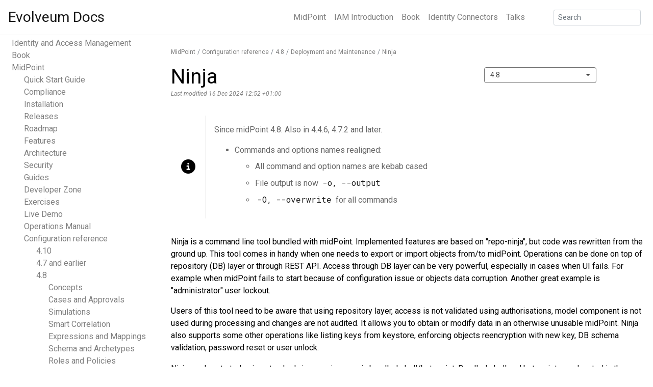

--- FILE ---
content_type: text/html
request_url: https://docs.evolveum.com/midpoint/reference/support-4.8/deployment/ninja/
body_size: 7538
content:
<!DOCTYPE html>
<html lang=" en " class="h-100"><head>
    <meta charset="utf-8" />
    <meta http-equiv="X-UA-Compatible" content="IE=edge" />
    <meta
        name="viewport"
        content="width=device-width, initial-scale=1, shrink-to-fit=no"
    />
      
    <link rel="stylesheet" href="/assets/main.css" />
    <link rel="stylesheet" href="/assets/css/datatables.min.css" />
    <!--<link rel="stylesheet" href="/assets/css/fontawesome.min.css" />
    <link rel="stylesheet" href="/assets/css/v5-font-face.min.css" />--->
    <link rel="stylesheet" href="/assets/css/all.min.css" />
    <link rel="stylesheet" href="/assets/css/v4-shims.min.css" />
    <link rel="stylesheet" href="/assets/css/rouge-github.css" />
    <link rel="stylesheet" href="/assets/css/bootstrap-select.min.css" />
    <link rel="stylesheet" href="/assets/css/font-evosome.css" />
    <link rel="preconnect" href="https://fonts.gstatic.com" />
    <link
        href="https://fonts.googleapis.com/css2?family=Roboto:ital,wght@0,400;0,700;1,400;1,700&display=swap"
        rel="stylesheet"
    />
    <link
        href="https://fonts.googleapis.com/css?family=Roboto+Mono|Roboto+Slab:300|Roboto:400"
        rel="stylesheet"
    />
    <link
        rel="apple-touch-icon"
        href="/assets/favicon/apple-touch-icon.png"
        sizes="72x72"
    />
    <link
        rel="icon"
        type="image/png"
        href="/assets/favicon/favicon32.png"
        sizes="32x32"
    />
    <link
        rel="icon"
        type="image/png"
        href="/assets/favicon/favicon16.png"
        sizes="16x16"
    />
    <link rel="shortcut icon" href="/assets/favicon/favicon.ico" />
    <link
        rel="sitemap"
        type="application/xml"
        title="Sitemap"
        href="/sitemap.xml"
    />
    <title>
        Ninja - Evolveum Docs
    </title>
</head>
<body class="h-100">

    <div id="page-container" class="container-fluid pr-0 pl-0 h-100 d-flex flex-column"><div class="modal fade2" id="search-modal" tabindex="-1" role="dialog" aria-hidden="true">
    <div class="modal-dialog" role="document">
        <div class="modal-content">
            <div class="modal-header" id="modalHeader">
                <div class="modal-h-frow">
                    <form autocomplete="off" class="form-inline mt-2 mt-md-0 navbar-search searchbarform" method="get" id="search-ddg">
                        <input autocomplete="off" type="hidden" name="sites" value="docs.evolveum.com">
                        <input autocomplete="off" onkeypress="return event.keyCode!=13" class="form-control form-control-sm mr-sm-2" id="searchbar" type="search" placeholder="Type to search" name="q" aria-label="Search">

                    </form>
                    
                    <div id="version-search-select">
                        <select class="selectpicker" id="select-version-picker-search" data-style="versioningButton versioningButtonSearch btn-light" multiple title="Versions">
                            <option data-tokens="master">Development</option>
                            
                            
                            
                            
                            
                            
                            
                            
                            
                            
                            
                            
                            
                            
                            
                            <option data-default="default" data-tokens="support-4.10">4.10</option>
                            
                            
                            
                            
                            
                            
                            
                            
                            
                            
                            
                            
                            
                            
                            
                            
                            
                            
                            
                            <option data-default="not" data-tokens="support-4.9">4.9</option>
                            
                            
                            
                            
                            
                            
                            
                            
                            
                            
                            
                            
                            
                            
                            
                            
                            
                            
                            
                            
                            
                            
                            
                            
                            
                            
                            
                            
                            
                            
                            
                            <option data-default="not" data-tokens="support-4.8">4.8</option>
                            
                            
                            
                            
                            
                            
                            
                            
                            
                            
                            
                            
                            
                            
                            
                            
                            
                            
                            
                            
                            
                            
                            
                            
                            
                            
                            
                            
                            
                            
                            
                            
                            
                            
                            
                            
                            
                            
                            
                            
                            
                            
                            
                            
                            
                            
                            
                            
                            
                            
                            
                            
                            
                            
                            
                            
                            
                            
                            
                            
                            
                            
                            
                            
                            
                            
                            
                            
                            
                            
                            
                            
                            
                            
                            
                            
                            
                            
                            
                            
                            
                            
                            
                            
                            
                            
                            
                            
                            
                            
                            
                            
                            
                            
                            
                            
                            
                            
                            
                            
                            
                            
                            
                            
                            
                            
                            
                            
                            
                            
                            
                            
                            
                            
                            
                            
                            
                            
                            <option data-tokens="before-4.8" >4.7 and earlier</option>
                        </select>
                    </div>
                    
                    <button id="docssearchbutton" class="btn btn-outline-secondary btn-sm my-2 my-sm-0">Search</button>
                    <button type="button" class="close" data-dismiss="modal" aria-label="Close">
                        <span aria-hidden="true">&times;</span>
                    </button>
                </div>
                
                <div id="checkboxes">
                    <span id="ovalGuide" class="oval on ovalSearch"><i id="checkGuide" class="fas fa-check"></i>&nbsp;GUIDE</span>
                    <span id="ovalBook" class="oval on ovalSearch"><i id="checkBook" class="fas fa-check"></i>&nbsp;BOOK</span>
                    <span id="ovalReference" class="oval on ovalSearch"><i id="checkReference" class="fas fa-check"></i>&nbsp;REFERENCE</span>
                    <span id="ovalOther" class="oval on ovalSearch"><i id="checkOther" class="fas fa-check"></i>&nbsp;OTHER</span>
                    <span id="ovalDeveloper" class="oval ovalSearch"><i id="checkDeveloper" class=""></i>&nbsp;DEVELOPER</span>
                </div>
                
            </div>
            <div class="modal-body">
                <div class="list-group" id="autocombox">
                    <!-- here list is inserted from javascript -->
                </div>
            </div>
            <div class="modal-footer">
                <a id="reportSearchProblemPopover" data-toggle="popover" data-html="true" class="notShown">Report a problem&nbsp;<i class="far fa-flag" style="font-size: 0.69rem;"></i></a>
            </div>
        </div>
    </div>
</div>
<nav class="navbar navbar-light navbar-fixed navbar-expand-md mb-4">
    <a class="navbar-brand" href="/">Evolveum Docs</a>
    <button class="navbar-toggler navbar-light" type="button" data-toggle="collapse" data-target="#navbar-list" aria-controls="navbarNav" aria-expanded="false" aria-label="Toggle navigation">
  <span class="navbar-toggler-icon"></span>
</button>
    <div class="collapse navbar-collapse" id="navbar-list">
        <ul class="navbar-nav ml-auto mr-5">
            
            <li class="nav-item">
                <a class="nav-link" href="/midpoint/">MidPoint</a>
            </li>
            
            <li class="nav-item">
                <a class="nav-link" href="/iam/">IAM Introduction</a>
            </li>
            
            <li class="nav-item">
                <a class="nav-link" href="/book/">Book</a>
            </li>
            
            <li class="nav-item">
                <a class="nav-link" href="/connectors/">Identity Connectors</a>
            </li>
            
            <li class="nav-item">
                <a class="nav-link" href="/talks/">Talks</a>
            </li>
            
        </ul>

        <form class="form-inline mt-2 mt-md-0 navbar-search" method="get" id="search" action="https://duckduckgo.com/">
            <input type="hidden" name="sites" value="docs.evolveum.com" />
            <input class="form-control form-control-sm mr-sm-2" id="searchToggle" type="text" name="q" placeholder="Search" aria-label="Search" data-toggle="modal" data-target="#search-modal">
        </form>
    </div>
</nav><main role="main" class="container-fluid">
            <div class="row">
    <p id="navtree-toggle">
        Navigation Tree <i class="fa-solid fa-angle-down"></i>
    </p>
    <div class="d-none d-md-block col-md-3 navtree-column navtree-fixed pt-1">
        <div class="navtree">
            <ul>
  <!--50--><li><a href="/iam/">Identity and Access Management</a></li>
  <!--80--><li><a href="/book/">Book</a></li>
  <!--200--><li><a href="/midpoint/">MidPoint</a>      <ul>
        <!--10--><li><a href="/midpoint/quickstart/">Quick Start Guide</a>        </li>
        <!--60--><li><a href="/midpoint/compliance/">Compliance</a>        </li>
        <!--80--><li><a href="/midpoint/install/">Installation</a>        </li>
        <!--80--><li><a href="/midpoint/release/">Releases</a>        </li>
        <!--80--><li><a href="/midpoint/roadmap/">Roadmap</a>        </li>
        <!--82--><li><a href="/midpoint/features/">Features</a>        </li>
        <!--85--><li><a href="/midpoint/architecture/">Architecture</a>        </li>
        <!--88--><li><a href="/midpoint/security/">Security</a>        </li>
        <!--92--><li><a href="/midpoint/guides/">Guides</a>        </li>
        <!--100--><li><a href="/midpoint/devel/">Developer Zone</a>        </li>
        <!--100--><li><a href="/midpoint/exercises/">Exercises</a>        </li>
        <!--100--><li><a href="/midpoint/demo/">Live Demo</a>        </li>
        <!--100--><li><a href="/midpoint/operations-manual/">Operations Manual</a>        </li>
        <!--110--><li><a href="/midpoint/reference/">Configuration reference</a>          <ul>
            <!--90--><li><a href="/midpoint/reference/support-4.10/">4.10</a>            </li>
            <!--90--><li><a href="/midpoint/reference/before-4.8/">4.7 and earlier</a>            </li>
            <!--90--><li><a href="/midpoint/reference/support-4.8/">4.8</a>              <ul>
                <!--10--><li><a href="/midpoint/reference/support-4.8/concepts/">Concepts</a>                </li>
                <!--100--><li><a href="/midpoint/reference/support-4.8/cases/">Cases and Approvals</a>                </li>
                <!--100--><li><a href="/midpoint/reference/support-4.8/simulation/">Simulations</a>                </li>
                <!--100--><li><a href="/midpoint/reference/support-4.8/correlation/">Smart Correlation</a>                </li>
                <!--200--><li><a href="/midpoint/reference/support-4.8/expressions/">Expressions and Mappings</a>                </li>
                <!--250--><li><a href="/midpoint/reference/support-4.8/schema/">Schema and Archetypes</a>                </li>
                <!--300--><li><a href="/midpoint/reference/support-4.8/roles-policies/">Roles and Policies</a>                </li>
                <!--300--><li><a href="/midpoint/reference/support-4.8/tasks/">Task Management</a>                </li>
                <!--320--><li><a href="/midpoint/reference/support-4.8/interfaces/">Interfaces and Integration</a>                </li>
                <!--320--><li><a href="/midpoint/reference/support-4.8/org/">Organizational Structure</a>                </li>
                <!--500--><li><a href="/midpoint/reference/support-4.8/resources/">Resources and Provisioning</a>                </li>
                <!--520--><li><a href="/midpoint/reference/support-4.8/synchronization/">Synchronization</a>                </li>
                <!--590--><li><a href="/midpoint/reference/support-4.8/samples/">Configuration Samples</a>                </li>
                <!--600--><li><a href="/midpoint/reference/support-4.8/admin-gui/">Administration User Interface</a>                </li>
                <!--600--><li><a href="/midpoint/reference/support-4.8/upgrade/">Upgrade And Migration</a>                </li>
                <!--700--><li><a href="/midpoint/reference/support-4.8/security/">Security</a>                </li>
                <!--800--><li><a href="/midpoint/reference/support-4.8/diag/">Diagnostics and Troubleshooting</a>                </li>
                <!--850--><li><a href="/midpoint/reference/support-4.8/repository/">Repository</a>                </li>
                <!--900--><li><a href="/midpoint/reference/support-4.8/deployment/">Deployment and Maintenance</a>                  <ul>
                    <!--100--><li><a href="/midpoint/reference/support-4.8/deployment/concepts/">Deployment Concepts</a>                    </li>
                    <!--100--><li><a href="/midpoint/reference/support-4.8/deployment/clustering-ha/">High Availability with Clustering</a>                    </li>
                    <!--100--><li><a href="/midpoint/reference/support-4.8/deployment/initial-objects/">Initial Objects</a>                    </li>
                    <!--100--><li><a href="/midpoint/reference/support-4.8/deployment/maintaining-midpoint-configuration-as-files/">Maintaining midPoint Configuration as Files</a>                    </li>
                    <!--100--><li><a href="/midpoint/reference/support-4.8/deployment/midpoint-home-directory/">MidPoint Home Directory</a>                    </li>
                    <!--100--><li><a href="/midpoint/reference/support-4.8/deployment/multitenancy/">Multi-tenancy</a>                    </li>
                    <!--100--><li class="active"><a href="/midpoint/reference/support-4.8/deployment/ninja/">Ninja</a>                      <ul>
                        <!--100--><li><a href="/midpoint/reference/support-4.8/deployment/ninja/command/">Commands</a></li>
                        <!--100--><li><a href="/midpoint/reference/support-4.8/deployment/ninja/use-case/">Use cases</a></li>
                      </ul>
                    </li>
                    <!--100--><li><a href="/midpoint/reference/support-4.8/deployment/maven-overlay-project/">Overlay Project</a>                    </li>
                    <!--100--><li><a href="/midpoint/reference/support-4.8/deployment/ports-80-and-443/">Ports 80 and 443</a>                    </li>
                    <!--100--><li><a href="/midpoint/reference/support-4.8/deployment/post-initial-import/">Post-Initial Import</a>                    </li>
                    <!--100--><li><a href="/midpoint/reference/support-4.8/deployment/removing-obsolete-information/">Removing obsolete information</a>                    </li>
                    <!--100--><li><a href="/midpoint/reference/support-4.8/deployment/service-account-management/">Service Account Management</a>                    </li>
                    <!--100--><li><a href="/midpoint/reference/support-4.8/deployment/spring-boot-actuator-endpoints/">Spring Boot Actuator Endpoints</a>                    </li>
                    <!--100--><li><a href="/midpoint/reference/support-4.8/deployment/stand-alone-deployment/">Stand-Alone Deployment</a>                    </li>
                  </ul>
                </li>
                <!--950--><li><a href="/midpoint/reference/support-4.8/misc/">Misc</a>                </li>
              </ul>
            </li>
            <!--90--><li><a href="/midpoint/reference/support-4.9/">4.9</a>            </li>
            <!--90--><li><a href="/midpoint/reference/master/">Development</a>            </li>
          </ul>
        </li>
        <!--300--><li><a href="/midpoint/projects/midprivacy/">MidPrivacy</a>        </li>
        <!--310--><li><a href="/midpoint/projects/midscale/">MidScale</a>        </li>
        <!--350--><li><a href="/midpoint/tools/studio/">MidPoint Studio</a>        </li>
        <!--380--><li><a href="/midpoint/methodology/">Methodology</a>        </li>
        <!--399--><li><a href="/midpoint/projects/">Projects</a>        </li>
        <!--400--><li><a href="/midpoint/tools/">Tools</a>        </li>
        <!--450--><li><a href="/midpoint/versioning/">Versioning</a>        </li>
        <!--500--><li><a href="/midpoint/history/">History</a>        </li>
      </ul>
  </li>
  <!--500--><li><a href="/connectors/">Identity Connectors</a></li>
  <!--550--><li><a href="/support/">Support</a></li>
  <!--600--><li><a href="/trainings/">Trainings</a></li>
  <!--650--><li><a href="/why-evolveum/">Why Evolveum?</a></li>
  <!--700--><li><a href="/community/">Community</a></li>
  <!--800--><li><a href="/library/">Library</a></li>
  <!--900--><li><a href="/case-studies/">Case Studies</a></li>
  <!--900--><li><a href="/talks/">Talks</a></li>
  <!--910--><li><a href="/glossary/">Glossary</a></li>
  <!--990--><li><a href="/faq/">Frequently Asked Questions</a></li>
  <!--999--><li><a href="/about/">About</a></li>
</ul>

        </div>
    </div>
    <div class="col-md-9 col-sm-12 content-left-margin">
        <nav aria-label="breadcrumb"><ol class="breadcrumb"><li class="breadcrumb-item"><a href="/midpoint/">MidPoint</a></li><li class="breadcrumb-item"><a href="/midpoint/reference/">Configuration reference</a></li><li class="breadcrumb-item"><a href="/midpoint/reference/support-4.8/">4.8</a></li><li class="breadcrumb-item"><a href="/midpoint/reference/support-4.8/deployment/">Deployment and Maintenance</a></li><li class="breadcrumb-item"><a href="/midpoint/reference/support-4.8/deployment/ninja/">Ninja</a></li></ol></nav>

        
        <div id="titleAndSelectVerDiv"><span><h1> Ninja </h1></span><span id="select-version">
            <select class="selectpicker" id="select-version-picker" data-style="versioningButton btn-light">
                <option data-tokens="master">Development</option>
                
                
                    
                
                    
                
                    
                
                    
                
                    
                
                    
                
                    
                        <option data-tokens="support-4.10">4.10</option>
                    
                
                    
                
                    
                
                    
                
                    
                
                    
                
                    
                
                    
                
                    
                
                    
                        <option data-tokens="support-4.9">4.9</option>
                    
                
                    
                
                    
                
                    
                
                    
                
                    
                
                    
                
                    
                
                    
                
                    
                
                    
                
                    
                
                    
                
                    
                
                    
                
                    
                        <option data-tokens="support-4.8">4.8</option>
                    
                
                    
                
                    
                
                    
                
                    
                
                    
                
                    
                
                    
                
                    
                
                    
                
                    
                
                    
                
                    
                
                    
                
                    
                
                    
                
                    
                
                    
                
                    
                
                    
                
                    
                
                    
                
                    
                
                    
                
                    
                
                    
                
                    
                
                    
                
                    
                
                    
                
                    
                
                    
                
                    
                
                    
                
                    
                
                    
                
                    
                
                    
                
                    
                
                    
                
                    
                
                    
                
                    
                
                    
                
                    
                
                    
                
                    
                
                    
                
                    
                
                    
                
                    
                
                    
                
                    
                
                    
                
                    
                
                    
                
                    
                
                    
                
                    
                
                <option data-tokens="before-4.8" >4.7 and earlier</option>
            </select>
        </span></div>  
        <div class="page-meta">Last modified 16 Dec 2024 12:52 +01:00</div> 





  <div id="preamble">
<div class="sectionbody">
<div class="admonitionblock note">
<table>
<tr>
<td class="icon">
<i class="fa icon-note" title="Note"></i>
</td>
<td class="content">
<div class="paragraph">
<p>Since midPoint 4.8. Also in 4.4.6, 4.7.2 and later.</p>
</div>
<div class="ulist">
<ul>
<li>
<p>Commands and options names realigned:</p>
<div class="ulist">
<ul>
<li>
<p>All command and option names are kebab cased</p>
</li>
<li>
<p>File output is now <code>-o, --output</code></p>
</li>
<li>
<p><code>-O, --overwrite</code> for all commands</p>
</li>
</ul>
</div>
</li>
</ul>
</div>
</td>
</tr>
</table>
</div>
<div class="paragraph">
<p>Ninja is a command line tool bundled with midPoint.
Implemented features are based on "repo-ninja", but code was rewritten from the ground up.
This tool comes in handy when one needs to export or import objects from/to midPoint.
Operations can be done on top of repository (DB) layer or through REST API.
Access through DB layer can be very powerful, especially in cases when UI fails.
For example when midPoint fails to start because of configuration issue or objects data corruption.
Another great example is "administrator" user lockout.</p>
</div>
<div class="paragraph">
<p>Users of this tool need to be aware that using repository layer, access is not validated using
authorisations, model component is not used during processing and changes are not audited.
It allows you to obtain or modify data in an otherwise unusable midPoint.
Ninja also supports some other operations like listing keys from keystore, enforcing objects
reencryption with new key, DB schema validation, password reset or user unlock.</p>
</div>
<div class="paragraph">
<p>Ninja can be started using standard <code>java -jar</code> or via bundled shell/bat script.
Bundled shell and bat scripts are located in the midPoint installation directory, e.g. <code>&lt;midpoint&gt;/bin/ninja.sh</code>.
Bundled scripts will automatically fill in path to for <a href="/midpoint/reference/support-4.8/deployment/midpoint-home-directory/">midPoint home</a>
option <code>-m</code> using <code>MIDPOINT_HOME</code> environment variable, defaulting to the <code>&lt;midpoint&gt;/var</code>.</p>
</div>
</div>
</div>
<div class="sect1">
<h2 id="connecting-to-midpoint">Connecting to midPoint</h2>
<div class="sectionbody">
<div class="paragraph">
<p>Connection options:</p>
</div>
<div class="ulist">
<ul>
<li>
<p>using <code>$MIDPOINT_HOME</code></p>
</li>
</ul>
</div>
<div class="sect2">
<h3 id="using-midpoint_homeconfig-xml-connection">Using <code>$MIDPOINT_HOME&gt;/config.xml</code> connection</h3>
<div class="paragraph">
<p>This type of connection initialises repository layer of midPoint and operates on top of the database.
For all commands that communicate with DB layer <code>$MIDPOINT_HOME</code> must be specified using <code>-m &lt;midpoint_home_path&gt;</code> option.
Ninja will try to read database connection information from <code>config.xml</code>.
This will not work when there&#8217;s only datasource definition in <code>config.xml</code> (no JDBC url/username/password).
In such chase one have to specify URL (<code>-U</code>), username (<code>-u</code>) and password (<code>-p</code> or <code>-P</code>).
These options can also be used to override JDBC URL, username and password specified in <code>config.xml</code>.</p>
</div>
<div class="paragraph">
<p>With bash, you can provide environment variable <code>MIDPOINT_HOME</code> for the <code>ninja.sh</code> command.</p>
</div>
<div class="listingblock">
<div class="title">Example of command with <code>$MIDPOINT_HOME</code> environment variable</div>
<div class="content">
<pre class="rouge highlight"><code data-lang="bash"><span class="nv">MIDPOINT_HOME</span><span class="o">=</span>/var/other-mp-home &lt;midpoint&gt;/bin/ninja.sh <span class="o">[</span>general options] <span class="o">[</span>JDBC connection overrides] <span class="o">[</span><span class="nb">command</span><span class="o">]</span> <span class="o">[</span><span class="nb">command </span>options]</code></pre>
</div>
</div>
<div class="listingblock">
<div class="title">Example of command using <code>MIDPOINT_HOME</code> via <code>-m</code> option</div>
<div class="content">
<pre class="rouge highlight"><code data-lang="bash">&lt;midpoint&gt;/bin/ninja.sh <span class="nt">-m</span> /var/other-mp-home <span class="o">[</span>general options] <span class="o">[</span>JDBC connection overrides] <span class="o">[</span><span class="nb">command</span><span class="o">]</span> <span class="o">[</span><span class="nb">command </span>options]</code></pre>
</div>
</div>
<div class="sect3">
<h4 id="using-custom-jdbc-driver">Using custom JDBC Driver</h4>
<div class="paragraph">
<p>Only JDBC driver that is bundled is for PostgreSQL database.
This means that for other databases, you must provide JDBC driver yourself.
Most of the time JDBC driver is already present in <code>&lt;midpoint&gt;/lib</code> directory.
However, it will not be picked up automatically, and you must point ninja to it explicitly.
You can specify the path to the JDBC driver with <code>-j</code> option.</p>
</div>
<div class="listingblock">
<div class="title">Full command syntax with custom JDBC driver option</div>
<div class="content">
<pre class="rouge highlight"><code data-lang="bash">&lt;midpoint&gt;/bin/ninja.sh <span class="nt">-j</span> &lt;jdbc_driver_jar_path&gt; <span class="o">[</span>general/connection options] <span class="o">[</span><span class="nb">command</span><span class="o">]</span> <span class="o">[</span><span class="nb">command </span>options]</code></pre>
</div>
</div>
</div>
</div>
</div>
</div>
<div class="sect1">
<h2 id="standalone-usage">Standalone usage</h2>
<div class="sectionbody">
<div class="paragraph">
<p>Ninja can be used as a standalone jar file without ninja shell/bat scripts.
Following example shows how to use custom JDBC driver using <code>-Dloader.path</code>.
<code>-m</code> option is also needed to specify midPoint home directory.</p>
</div>
<div class="listingblock">
<div class="title">Generic example displaying different parts of command and it&#8217;s parameters</div>
<div class="content">
<pre class="rouge highlight"><code data-lang="bash">java <span class="o">[</span><span class="nt">-Dloader</span>.path<span class="o">=</span>&lt;jdbc_driver_jar_path&gt;] <span class="nt">-jar</span> ninja.jar <span class="o">[</span>general/connection options] <span class="o">[</span><span class="nb">command</span><span class="o">]</span> <span class="o">[</span>specific <span class="nb">command </span>options]</code></pre>
</div>
</div>
<div class="listingblock">
<div class="title">Example of standalone usage for PostgreSQL database, in case JDBC url, username and password are specified in <code>$MIDPOINT_HOME/config.xml</code></div>
<div class="content">
<pre class="rouge highlight"><code data-lang="bash">java <span class="nt">-jar</span> ninja.jar <span class="nt">-m</span> /opt/midpoint-home <span class="nb">export</span> <span class="nt">-t</span> UserType <span class="nt">-o</span> /tmp/user-types.xml</code></pre>
</div>
</div>
<div class="listingblock">
<div class="title">Example of standalone usage for SQL Server database, in case we want to override JDBC url, username and password</div>
<div class="content">
<pre class="rouge highlight"><code data-lang="bash">java <span class="nt">-Dloader</span>.path<span class="o">=</span>PATH_TO_SQL_SERVER_JDBC_DRIVER_JAR_FILE <span class="nt">-jar</span> ninja.jar <span class="nt">-m</span> /opt/midpoint-home <span class="nt">-U</span> jdbc:sqlserver://localhost:1433<span class="p">;</span><span class="nv">databaseName</span><span class="o">=</span>midpoint <span class="nt">-u</span> MY_JDBC_USERNAME <span class="nt">-p</span> MY_JDBC_PASSWORD <span class="nb">export</span> <span class="nt">-t</span> UserType <span class="nt">-o</span> /tmp/user-types.xml</code></pre>
</div>
</div>
</div>
</div>
<div class="sect1">
<h2 id="faq">FAQ</h2>
<div class="sectionbody">
<div class="sect2">
<h3 id="can-i-use-ninja-from-midpoint-4-8-distribution-with-deployment-running-midpoint-4-4">Can I use ninja from midPoint 4.8.* distribution with deployment running midPoint 4.4.*?</h3>
<div class="paragraph">
<p>No, ninja 4.8 internally uses repository (DB) implementation from midPoint 4.8
MidPoint 4.4.* has differences in DB schema compared to midPoint 4.8.
Technically it is possible to run ninja 4.4.7 against midPoint 4.4.2 for example since DB schema didn&#8217;t change between these versions.
However, this is not recommended and not supported.</p>
</div>
</div>
<div class="sect2">
<h3 id="why-raw-r-raw-option-is-needed-when-exporting-objects">Why raw (<code>-r</code>, <code>--raw</code>) option is needed when exporting objects?</h3>
<div class="paragraph">
<p>Raw option will tell ninja to export objects together with their definitions if needed.
These definitions are used to import objects back to midPoint.
For more information see <a href="/midpoint/reference/support-4.8/deployment/ninja/command/export/">Export</a>.</p>
</div>
</div>
<div class="sect2">
<h3 id="how-multithreading-works">How multithreading works?</h3>
<div class="paragraph">
<p>Ninja uses multithreading for exporting and importing objects.
Ninja will create a thread pool with a number of threads.</p>
</div>
<div class="paragraph">
<p>When reading objects from midPoint, ninja will create queries that will split the data by object type (e.g. users, roles, shadows, &#8230;&#8203;).
On top of this, shadow objects are also split by resource oid.
Each query and query results is then processed in a separate thread.</p>
</div>
<div class="paragraph">
<p>When importing objects to midPoint, ninja will read the file with objects into single queue and add objects to midPoint repository in parallel.</p>
</div>
</div>
</div>
</div>
<div class="sect1">
<h2 id="see-also">See also</h2>
<div class="sectionbody">
<div class="ulist">
<ul>
<li>
<p><a href="/midpoint/reference/support-4.8/deployment/ninja/command/">Commands reference</a></p>
</li>
<li>
<p><a href="/midpoint/reference/support-4.8/deployment/ninja/use-case/">Use cases</a></p>
</li>
</ul>
</div>
</div>
</div>  
<div id="pageEval" style="text-align: center;">
    <div id="helpfullPageText">Was this page helpful?</div>
    <div class="siteReviewThumbs">
                <span id="yesSiteReviewThumb" class="siteReviewThumb noselect">
              <i class="fas fa-thumbs-up"></i>
                YES
          </span>
        <span id="noSiteReviewThumb" class="siteReviewThumb noselect" data-toggle="popover" data-html="true">
              <i class="fas fa-thumbs-down"></i>
               NO
          </span>
    </div>
    <div class="thanksFeedback">
        Thanks for your feedback
    </div>
</div>

    </div>
</div>
        </main><footer class="page-footer col-md-9 col-sm-12 pt-2 pb-2 d-flex mt-auto text-center content-left-margin">
  <div class="container-fluid text-center text-md-left">
    <div class="row footer-body">
      <div class="col-md-4">
        <div class="row justify-content-start">
          <div class="col">
            <object type="image/svg+xml" data="/assets/images/evolveum-logo.svg" class="footer-logo"></object>
          </div>
        </div>
        <div class="row justify-content-start">
          <div class="col footer-description">
            Evolveum public documents and files
          </div>
        </div>
      </div>
      <div class="col-md-2">
        <div class="footer-heading">Docs</div>
        <ul class="list-unstyled footer-list">
          <li><a href="/sitemap/">Sitemap</a></li>
          <li><a href="/about/">About the site</a></li>
          <li><a href="/copyright/">Copyright</a></li>
        </ul>
      </div><div class="col-md-2">
    <div class="footer-heading">Evolveum</div>
    <ul class="list-unstyled footer-list">
        <li><a href="https://evolveum.com/services/">Services</a></li>
        <li><a href="https://evolveum.com/about-us/">About us</a></li>
        <li><a href="https://evolveum.com/about-us/contact-us/">Contact us</a></li>
    </ul>
</div>
<div class="col-md-4">
    <div class="footer-heading">Follow us</div>
    <a href="https://evolveum.com/blog/" class="social"><i class="fas fa-newspaper"></i></a>
    <a href="https://www.linkedin.com/company/evolveum" class="social"><i class="fab fa-linkedin-in"></i></a>
    <a href="https://www.youtube.com/@Evolveum" class="social"><i class="fab fa-youtube"></i></a>
    <a href="https://bsky.app/profile/evolveum.bsky.social" class="social"><i class="fab fa-bluesky"></i></a>
    <a href="https://gitter.im/Evolveum/midpoint" class="social"><i class="fab fa-gitter"></i></a>
    <div class="edit-buttons">
        
            <a href="https://github.com/Evolveum/midpoint/blob/support-4.8/docs/deployment/ninja/index.adoc"><button type="button" class="btn btn-light btn-sm">Edit on GitHub</button></a>
            <a href="https://github.com/Evolveum/midpoint/commits/support-4.8/docs/deployment/ninja/index.adoc"><button type="button" class="btn btn-light btn-sm">History</button></a>
        
    </div>
</div>
</div>
    <div class="row copyright">
      <div class="col m-0 text-center">
        <a href="https://docs.evolveum.com/copyright/">Copyright &copy; 2011-2026 Evolveum s.r.o., CC BY-NC-ND</a>
      </div>
    </div>
  </div>
</footer>
<script src="/assets/js/jquery-3.5.1.min.js"></script>
        <script src="/assets/js/popper.min.js"></script>
        <script src="/assets/js/bootstrap.min.js"></script>
        <script src="/assets/js/bootstrap-select.min.js"></script>
        <script src="/assets/js/datatables.min.js"></script>
        <script src="/assets/js/mermaid.min.js"></script>
        <!--<script>
            mermaid.initialize({ startOnLoad: true });
        </script>-->
        <script src="/assets/js/evolveum/multi-source.js"></script>
        
        <script src="/assets/js/evolveum/reference-versioning.js"></script>
        
        <script src="/assets/js/evolveum/search.js"></script>
        <script src="/assets/js/evolveum/site-review.js"></script>
        <script src="/assets/js/evolveum/initialize-tables.js"></script>
        <script src="/assets/js/evolveum/navtree-expand.js"></script>
        <script src="/assets/js/evolveum/lightboxize.js"></script>
        <!--- <script src="/assets/js/evolveum/rag-test.js"></script> --->

        <script type="text/x-mathjax-config">
            MathJax.Hub.Config({ messageStyle: "none", tex2jax: { inlineMath: [["\\(","\\)"]], displayMath: [["\\[","\\]"]], ignoreClass: "nostem|nolatexmath" }, asciimath2jax: { delimiters: [["\\$","\\$"]], ignoreClass: "nostem|noasciimath" }, TeX: { equationNumbers:
            { autoNumber: "AMS" } } });
        </script>
        <script src="/assets/js/mathjax/MathJax.js?config=TeX-MML-AM_HTMLorMML"></script>

        

    </div>
</body>

</html>

--- FILE ---
content_type: text/css
request_url: https://docs.evolveum.com/assets/main.css
body_size: 31047
content:
/*! Bootstrap v4.5.2 (https://getbootstrap.com/) Copyright 2011-2020 The Bootstrap Authors Copyright 2011-2020 Twitter, Inc. Licensed under MIT (https://github.com/twbs/bootstrap/blob/main/LICENSE) */
:root { --blue: #2f81d4; --indigo: #6610f2; --purple: #6f42c1; --pink: #e83e8c; --red: #dc3545; --orange: #ffb437; --yellow: #ffc107; --green: #28a745; --teal: #20c997; --cyan: #17a2b8; --white: #fff; --gray: #6c757d; --gray-dark: #343a40; --primary: #2f81d4; --secondary: #ffb437; --success: #28a745; --info: #17a2b8; --warning: #ffc107; --danger: #dc3545; --light: #828282; --dark: #1f4288; --breakpoint-xs: 0; --breakpoint-sm: 576px; --breakpoint-md: 768px; --breakpoint-lg: 992px; --breakpoint-xl: 1200px; --font-family-sans-serif: "Roboto", "Open Sans", -apple-system, BlinkMacSystemFont, "Segoe UI", Roboto, "Helvetica Neue", Arial, "Noto Sans", sans-serif, "Apple Color Emoji", "Segoe UI Emoji", "Segoe UI Symbol", "Noto Color Emoji"; --font-family-monospace: "Roboto Mono", SFMono-Regular, Menlo, Monaco, Consolas, "Liberation Mono", "Courier New", monospace; }

*, *::before, *::after { box-sizing: border-box; }

html { font-family: sans-serif; line-height: 1.15; -webkit-text-size-adjust: 100%; -webkit-tap-highlight-color: rgba(0, 0, 0, 0); }

article, aside, figcaption, figure, footer, header, hgroup, main, nav, section { display: block; }

body { margin: 0; font-family: "Roboto", "Open Sans", -apple-system, BlinkMacSystemFont, "Segoe UI", Roboto, "Helvetica Neue", Arial, "Noto Sans", sans-serif, "Apple Color Emoji", "Segoe UI Emoji", "Segoe UI Symbol", "Noto Color Emoji"; font-size: 1rem; font-weight: 400; line-height: 1.5; color: #000; text-align: left; background-color: #fff; }

[tabindex="-1"]:focus:not(:focus-visible) { outline: 0 !important; }

hr { box-sizing: content-box; height: 0; overflow: visible; }

h1, h2, h3, .sidebarblock > .content > .title, h4, h5, h6 { margin-top: 0; margin-bottom: 0.5rem; }

p { margin-top: 0; margin-bottom: 1rem; }

abbr[title], abbr[data-original-title] { text-decoration: underline; text-decoration: underline dotted; cursor: help; border-bottom: 0; text-decoration-skip-ink: none; }

address { margin-bottom: 1rem; font-style: normal; line-height: inherit; }

ol, ul, dl { margin-top: 0; margin-bottom: 1rem; }

ol ol, ul ul, ol ul, ul ol { margin-bottom: 0; }

dt { font-weight: 700; }

dd { margin-bottom: .5rem; margin-left: 0; }

blockquote { margin: 0 0 1rem; }

b, strong { font-weight: bolder; }

small { font-size: 80%; }

sub, sup { position: relative; font-size: 75%; line-height: 0; vertical-align: baseline; }

sub { bottom: -.25em; }

sup { top: -.5em; }

a { color: #2f81d4; text-decoration: none; background-color: transparent; }

a:hover { color: #1f5b97; text-decoration: underline; }

a:not([href]):not([class]) { color: inherit; text-decoration: none; }

a:not([href]):not([class]):hover { color: inherit; text-decoration: none; }

pre, code, kbd, samp { font-family: "Roboto Mono", SFMono-Regular, Menlo, Monaco, Consolas, "Liberation Mono", "Courier New", monospace; font-size: 1em; }

pre { margin-top: 0; margin-bottom: 1rem; overflow: auto; -ms-overflow-style: scrollbar; }

figure { margin: 0 0 1rem; }

img { vertical-align: middle; border-style: none; }

svg { overflow: hidden; vertical-align: middle; }

table { border-collapse: collapse; }

caption { padding-top: 0.75rem; padding-bottom: 0.75rem; color: #6c757d; text-align: left; caption-side: bottom; }

th { text-align: inherit; }

label { display: inline-block; margin-bottom: 0.5rem; }

button { border-radius: 0; }

button:focus { outline: 1px dotted; outline: 5px auto -webkit-focus-ring-color; }

input, button, select, optgroup, textarea { margin: 0; font-family: inherit; font-size: inherit; line-height: inherit; }

button, input { overflow: visible; }

button, select { text-transform: none; }

[role="button"] { cursor: pointer; }

select { word-wrap: normal; }

button, [type="button"], [type="reset"], [type="submit"] { -webkit-appearance: button; }

button:not(:disabled), [type="button"]:not(:disabled), [type="reset"]:not(:disabled), [type="submit"]:not(:disabled) { cursor: pointer; }

button::-moz-focus-inner, [type="button"]::-moz-focus-inner, [type="reset"]::-moz-focus-inner, [type="submit"]::-moz-focus-inner { padding: 0; border-style: none; }

input[type="radio"], input[type="checkbox"] { box-sizing: border-box; padding: 0; }

textarea { overflow: auto; resize: vertical; }

fieldset { min-width: 0; padding: 0; margin: 0; border: 0; }

legend { display: block; width: 100%; max-width: 100%; padding: 0; margin-bottom: .5rem; font-size: 1.5rem; line-height: inherit; color: inherit; white-space: normal; }

progress { vertical-align: baseline; }

[type="number"]::-webkit-inner-spin-button, [type="number"]::-webkit-outer-spin-button { height: auto; }

[type="search"] { outline-offset: -2px; -webkit-appearance: none; }

[type="search"]::-webkit-search-decoration { -webkit-appearance: none; }

::-webkit-file-upload-button { font: inherit; -webkit-appearance: button; }

output { display: inline-block; }

summary { display: list-item; cursor: pointer; }

template { display: none; }

[hidden] { display: none !important; }

h1, h2, h3, .sidebarblock > .content > .title, h4, h5, h6, .h1, .h2, .h3, .h4, .h5, .h6 { margin-bottom: 0.5rem; font-weight: 500; line-height: 1.2; }

h1, .h1 { font-size: 2.5rem; }

h2, .h2 { font-size: 2rem; }

h3, .sidebarblock > .content > .title, .h3 { font-size: 1.75rem; }

h4, .h4 { font-size: 1.5rem; }

h5, .h5 { font-size: 1.25rem; }

h6, .h6 { font-size: 1rem; }

.lead { font-size: 1.25rem; font-weight: 300; }

.display-1 { font-size: 6rem; font-weight: 300; line-height: 1.2; }

.display-2 { font-size: 5.5rem; font-weight: 300; line-height: 1.2; }

.display-3 { font-size: 4.5rem; font-weight: 300; line-height: 1.2; }

.display-4 { font-size: 3.5rem; font-weight: 300; line-height: 1.2; }

hr { margin-top: 1rem; margin-bottom: 1rem; border: 0; border-top: 1px solid rgba(0, 0, 0, 0.1); }

small, .small { font-size: 80%; font-weight: 400; }

mark, .mark { padding: 0.2em; background-color: #fcf8e3; }

.list-unstyled { padding-left: 0; list-style: none; }

.list-inline { padding-left: 0; list-style: none; }

.list-inline-item { display: inline-block; }

.list-inline-item:not(:last-child) { margin-right: 0.5rem; }

.initialism { font-size: 90%; text-transform: uppercase; }

.blockquote { margin-bottom: 1rem; font-size: 1.25rem; }

.blockquote-footer { display: block; font-size: 80%; color: #6c757d; }

.blockquote-footer::before { content: "\2014\00A0"; }

.img-fluid { max-width: 100%; height: auto; }

.img-thumbnail { padding: 0.25rem; background-color: #fff; border: 1px solid #dee2e6; border-radius: 0.25rem; max-width: 100%; height: auto; }

.figure { display: inline-block; }

.figure-img { margin-bottom: 0.5rem; line-height: 1; }

.figure-caption { font-size: 90%; color: #6c757d; }

code { font-size: 87.5%; color: #e83e8c; word-wrap: break-word; }

a > code { color: inherit; }

kbd { padding: 0.2rem 0.4rem; font-size: 87.5%; color: #fff; background-color: #212529; border-radius: 0.2rem; }

kbd kbd { padding: 0; font-size: 100%; font-weight: 700; }

pre { display: block; font-size: 87.5%; color: #212529; }

pre code { font-size: inherit; color: inherit; word-break: normal; }

.pre-scrollable { max-height: 340px; overflow-y: scroll; }

.container, .container-fluid, .container-xl, .container-lg, .container-md, .container-sm { width: 100%; padding-right: 15px; padding-left: 15px; margin-right: auto; margin-left: auto; }

@media (min-width: 576px) { .container-sm, .container { max-width: 540px; } }

@media (min-width: 768px) { .container-md, .container-sm, .container { max-width: 720px; } }

@media (min-width: 992px) { .container-lg, .container-md, .container-sm, .container { max-width: 960px; } }

@media (min-width: 1200px) { .container-xl, .container-lg, .container-md, .container-sm, .container { max-width: 1140px; } }

.row { display: flex; flex-wrap: wrap; margin-right: -15px; margin-left: -15px; }

.no-gutters { margin-right: 0; margin-left: 0; }

.no-gutters > .col, .no-gutters > [class*="col-"] { padding-right: 0; padding-left: 0; }

.col-xl, .col-xl-auto, .col-xl-12, .col-xl-11, .col-xl-10, .col-xl-9, .col-xl-8, .col-xl-7, .col-xl-6, .col-xl-5, .col-xl-4, .col-xl-3, .col-xl-2, .col-xl-1, .col-lg, .col-lg-auto, .col-lg-12, .col-lg-11, .col-lg-10, .col-lg-9, .col-lg-8, .col-lg-7, .col-lg-6, .col-lg-5, .col-lg-4, .col-lg-3, .col-lg-2, .col-lg-1, .col-md, .col-md-auto, .col-md-12, .col-md-11, .col-md-10, .col-md-9, .col-md-8, .col-md-7, .col-md-6, .col-md-5, .col-md-4, .col-md-3, .col-md-2, .col-md-1, .col-sm, .col-sm-auto, .col-sm-12, .col-sm-11, .col-sm-10, .col-sm-9, .col-sm-8, .col-sm-7, .col-sm-6, .col-sm-5, .col-sm-4, .col-sm-3, .col-sm-2, .col-sm-1, .col, .col-auto, .col-12, .col-11, .col-10, .col-9, .col-8, .col-7, .col-6, .col-5, .col-4, .col-3, .col-2, .col-1 { position: relative; width: 100%; padding-right: 15px; padding-left: 15px; }

.col { flex-basis: 0; flex-grow: 1; max-width: 100%; }

.row-cols-1 > * { flex: 0 0 100%; max-width: 100%; }

.row-cols-2 > * { flex: 0 0 50%; max-width: 50%; }

.row-cols-3 > * { flex: 0 0 33.3333333333%; max-width: 33.3333333333%; }

.row-cols-4 > * { flex: 0 0 25%; max-width: 25%; }

.row-cols-5 > * { flex: 0 0 20%; max-width: 20%; }

.row-cols-6 > * { flex: 0 0 16.6666666667%; max-width: 16.6666666667%; }

.col-auto { flex: 0 0 auto; width: auto; max-width: 100%; }

.col-1 { flex: 0 0 8.3333333333%; max-width: 8.3333333333%; }

.col-2 { flex: 0 0 16.6666666667%; max-width: 16.6666666667%; }

.col-3 { flex: 0 0 25%; max-width: 25%; }

.col-4 { flex: 0 0 33.3333333333%; max-width: 33.3333333333%; }

.col-5 { flex: 0 0 41.6666666667%; max-width: 41.6666666667%; }

.col-6 { flex: 0 0 50%; max-width: 50%; }

.col-7 { flex: 0 0 58.3333333333%; max-width: 58.3333333333%; }

.col-8 { flex: 0 0 66.6666666667%; max-width: 66.6666666667%; }

.col-9 { flex: 0 0 75%; max-width: 75%; }

.col-10 { flex: 0 0 83.3333333333%; max-width: 83.3333333333%; }

.col-11 { flex: 0 0 91.6666666667%; max-width: 91.6666666667%; }

.col-12 { flex: 0 0 100%; max-width: 100%; }

.order-first { order: -1; }

.order-last { order: 13; }

.order-0 { order: 0; }

.order-1 { order: 1; }

.order-2 { order: 2; }

.order-3 { order: 3; }

.order-4 { order: 4; }

.order-5 { order: 5; }

.order-6 { order: 6; }

.order-7 { order: 7; }

.order-8 { order: 8; }

.order-9 { order: 9; }

.order-10 { order: 10; }

.order-11 { order: 11; }

.order-12 { order: 12; }

.offset-1 { margin-left: 8.3333333333%; }

.offset-2 { margin-left: 16.6666666667%; }

.offset-3 { margin-left: 25%; }

.offset-4 { margin-left: 33.3333333333%; }

.offset-5 { margin-left: 41.6666666667%; }

.offset-6 { margin-left: 50%; }

.offset-7 { margin-left: 58.3333333333%; }

.offset-8 { margin-left: 66.6666666667%; }

.offset-9 { margin-left: 75%; }

.offset-10 { margin-left: 83.3333333333%; }

.offset-11 { margin-left: 91.6666666667%; }

@media (min-width: 576px) { .col-sm { flex-basis: 0; flex-grow: 1; max-width: 100%; } .row-cols-sm-1 > * { flex: 0 0 100%; max-width: 100%; } .row-cols-sm-2 > * { flex: 0 0 50%; max-width: 50%; } .row-cols-sm-3 > * { flex: 0 0 33.3333333333%; max-width: 33.3333333333%; } .row-cols-sm-4 > * { flex: 0 0 25%; max-width: 25%; } .row-cols-sm-5 > * { flex: 0 0 20%; max-width: 20%; } .row-cols-sm-6 > * { flex: 0 0 16.6666666667%; max-width: 16.6666666667%; } .col-sm-auto { flex: 0 0 auto; width: auto; max-width: 100%; } .col-sm-1 { flex: 0 0 8.3333333333%; max-width: 8.3333333333%; } .col-sm-2 { flex: 0 0 16.6666666667%; max-width: 16.6666666667%; } .col-sm-3 { flex: 0 0 25%; max-width: 25%; } .col-sm-4 { flex: 0 0 33.3333333333%; max-width: 33.3333333333%; } .col-sm-5 { flex: 0 0 41.6666666667%; max-width: 41.6666666667%; } .col-sm-6 { flex: 0 0 50%; max-width: 50%; } .col-sm-7 { flex: 0 0 58.3333333333%; max-width: 58.3333333333%; } .col-sm-8 { flex: 0 0 66.6666666667%; max-width: 66.6666666667%; } .col-sm-9 { flex: 0 0 75%; max-width: 75%; } .col-sm-10 { flex: 0 0 83.3333333333%; max-width: 83.3333333333%; } .col-sm-11 { flex: 0 0 91.6666666667%; max-width: 91.6666666667%; } .col-sm-12 { flex: 0 0 100%; max-width: 100%; } .order-sm-first { order: -1; } .order-sm-last { order: 13; } .order-sm-0 { order: 0; } .order-sm-1 { order: 1; } .order-sm-2 { order: 2; } .order-sm-3 { order: 3; } .order-sm-4 { order: 4; } .order-sm-5 { order: 5; } .order-sm-6 { order: 6; } .order-sm-7 { order: 7; } .order-sm-8 { order: 8; } .order-sm-9 { order: 9; } .order-sm-10 { order: 10; } .order-sm-11 { order: 11; } .order-sm-12 { order: 12; } .offset-sm-0 { margin-left: 0; } .offset-sm-1 { margin-left: 8.3333333333%; } .offset-sm-2 { margin-left: 16.6666666667%; } .offset-sm-3 { margin-left: 25%; } .offset-sm-4 { margin-left: 33.3333333333%; } .offset-sm-5 { margin-left: 41.6666666667%; } .offset-sm-6 { margin-left: 50%; } .offset-sm-7 { margin-left: 58.3333333333%; } .offset-sm-8 { margin-left: 66.6666666667%; } .offset-sm-9 { margin-left: 75%; } .offset-sm-10 { margin-left: 83.3333333333%; } .offset-sm-11 { margin-left: 91.6666666667%; } }

@media (min-width: 768px) { .col-md { flex-basis: 0; flex-grow: 1; max-width: 100%; } .row-cols-md-1 > * { flex: 0 0 100%; max-width: 100%; } .row-cols-md-2 > * { flex: 0 0 50%; max-width: 50%; } .row-cols-md-3 > * { flex: 0 0 33.3333333333%; max-width: 33.3333333333%; } .row-cols-md-4 > * { flex: 0 0 25%; max-width: 25%; } .row-cols-md-5 > * { flex: 0 0 20%; max-width: 20%; } .row-cols-md-6 > * { flex: 0 0 16.6666666667%; max-width: 16.6666666667%; } .col-md-auto { flex: 0 0 auto; width: auto; max-width: 100%; } .col-md-1 { flex: 0 0 8.3333333333%; max-width: 8.3333333333%; } .col-md-2 { flex: 0 0 16.6666666667%; max-width: 16.6666666667%; } .col-md-3 { flex: 0 0 25%; max-width: 25%; } .col-md-4 { flex: 0 0 33.3333333333%; max-width: 33.3333333333%; } .col-md-5 { flex: 0 0 41.6666666667%; max-width: 41.6666666667%; } .col-md-6 { flex: 0 0 50%; max-width: 50%; } .col-md-7 { flex: 0 0 58.3333333333%; max-width: 58.3333333333%; } .col-md-8 { flex: 0 0 66.6666666667%; max-width: 66.6666666667%; } .col-md-9 { flex: 0 0 75%; max-width: 75%; } .col-md-10 { flex: 0 0 83.3333333333%; max-width: 83.3333333333%; } .col-md-11 { flex: 0 0 91.6666666667%; max-width: 91.6666666667%; } .col-md-12 { flex: 0 0 100%; max-width: 100%; } .order-md-first { order: -1; } .order-md-last { order: 13; } .order-md-0 { order: 0; } .order-md-1 { order: 1; } .order-md-2 { order: 2; } .order-md-3 { order: 3; } .order-md-4 { order: 4; } .order-md-5 { order: 5; } .order-md-6 { order: 6; } .order-md-7 { order: 7; } .order-md-8 { order: 8; } .order-md-9 { order: 9; } .order-md-10 { order: 10; } .order-md-11 { order: 11; } .order-md-12 { order: 12; } .offset-md-0 { margin-left: 0; } .offset-md-1 { margin-left: 8.3333333333%; } .offset-md-2 { margin-left: 16.6666666667%; } .offset-md-3 { margin-left: 25%; } .offset-md-4 { margin-left: 33.3333333333%; } .offset-md-5 { margin-left: 41.6666666667%; } .offset-md-6 { margin-left: 50%; } .offset-md-7 { margin-left: 58.3333333333%; } .offset-md-8 { margin-left: 66.6666666667%; } .offset-md-9 { margin-left: 75%; } .offset-md-10 { margin-left: 83.3333333333%; } .offset-md-11 { margin-left: 91.6666666667%; } }

@media (min-width: 992px) { .col-lg { flex-basis: 0; flex-grow: 1; max-width: 100%; } .row-cols-lg-1 > * { flex: 0 0 100%; max-width: 100%; } .row-cols-lg-2 > * { flex: 0 0 50%; max-width: 50%; } .row-cols-lg-3 > * { flex: 0 0 33.3333333333%; max-width: 33.3333333333%; } .row-cols-lg-4 > * { flex: 0 0 25%; max-width: 25%; } .row-cols-lg-5 > * { flex: 0 0 20%; max-width: 20%; } .row-cols-lg-6 > * { flex: 0 0 16.6666666667%; max-width: 16.6666666667%; } .col-lg-auto { flex: 0 0 auto; width: auto; max-width: 100%; } .col-lg-1 { flex: 0 0 8.3333333333%; max-width: 8.3333333333%; } .col-lg-2 { flex: 0 0 16.6666666667%; max-width: 16.6666666667%; } .col-lg-3 { flex: 0 0 25%; max-width: 25%; } .col-lg-4 { flex: 0 0 33.3333333333%; max-width: 33.3333333333%; } .col-lg-5 { flex: 0 0 41.6666666667%; max-width: 41.6666666667%; } .col-lg-6 { flex: 0 0 50%; max-width: 50%; } .col-lg-7 { flex: 0 0 58.3333333333%; max-width: 58.3333333333%; } .col-lg-8 { flex: 0 0 66.6666666667%; max-width: 66.6666666667%; } .col-lg-9 { flex: 0 0 75%; max-width: 75%; } .col-lg-10 { flex: 0 0 83.3333333333%; max-width: 83.3333333333%; } .col-lg-11 { flex: 0 0 91.6666666667%; max-width: 91.6666666667%; } .col-lg-12 { flex: 0 0 100%; max-width: 100%; } .order-lg-first { order: -1; } .order-lg-last { order: 13; } .order-lg-0 { order: 0; } .order-lg-1 { order: 1; } .order-lg-2 { order: 2; } .order-lg-3 { order: 3; } .order-lg-4 { order: 4; } .order-lg-5 { order: 5; } .order-lg-6 { order: 6; } .order-lg-7 { order: 7; } .order-lg-8 { order: 8; } .order-lg-9 { order: 9; } .order-lg-10 { order: 10; } .order-lg-11 { order: 11; } .order-lg-12 { order: 12; } .offset-lg-0 { margin-left: 0; } .offset-lg-1 { margin-left: 8.3333333333%; } .offset-lg-2 { margin-left: 16.6666666667%; } .offset-lg-3 { margin-left: 25%; } .offset-lg-4 { margin-left: 33.3333333333%; } .offset-lg-5 { margin-left: 41.6666666667%; } .offset-lg-6 { margin-left: 50%; } .offset-lg-7 { margin-left: 58.3333333333%; } .offset-lg-8 { margin-left: 66.6666666667%; } .offset-lg-9 { margin-left: 75%; } .offset-lg-10 { margin-left: 83.3333333333%; } .offset-lg-11 { margin-left: 91.6666666667%; } }

@media (min-width: 1200px) { .col-xl { flex-basis: 0; flex-grow: 1; max-width: 100%; } .row-cols-xl-1 > * { flex: 0 0 100%; max-width: 100%; } .row-cols-xl-2 > * { flex: 0 0 50%; max-width: 50%; } .row-cols-xl-3 > * { flex: 0 0 33.3333333333%; max-width: 33.3333333333%; } .row-cols-xl-4 > * { flex: 0 0 25%; max-width: 25%; } .row-cols-xl-5 > * { flex: 0 0 20%; max-width: 20%; } .row-cols-xl-6 > * { flex: 0 0 16.6666666667%; max-width: 16.6666666667%; } .col-xl-auto { flex: 0 0 auto; width: auto; max-width: 100%; } .col-xl-1 { flex: 0 0 8.3333333333%; max-width: 8.3333333333%; } .col-xl-2 { flex: 0 0 16.6666666667%; max-width: 16.6666666667%; } .col-xl-3 { flex: 0 0 25%; max-width: 25%; } .col-xl-4 { flex: 0 0 33.3333333333%; max-width: 33.3333333333%; } .col-xl-5 { flex: 0 0 41.6666666667%; max-width: 41.6666666667%; } .col-xl-6 { flex: 0 0 50%; max-width: 50%; } .col-xl-7 { flex: 0 0 58.3333333333%; max-width: 58.3333333333%; } .col-xl-8 { flex: 0 0 66.6666666667%; max-width: 66.6666666667%; } .col-xl-9 { flex: 0 0 75%; max-width: 75%; } .col-xl-10 { flex: 0 0 83.3333333333%; max-width: 83.3333333333%; } .col-xl-11 { flex: 0 0 91.6666666667%; max-width: 91.6666666667%; } .col-xl-12 { flex: 0 0 100%; max-width: 100%; } .order-xl-first { order: -1; } .order-xl-last { order: 13; } .order-xl-0 { order: 0; } .order-xl-1 { order: 1; } .order-xl-2 { order: 2; } .order-xl-3 { order: 3; } .order-xl-4 { order: 4; } .order-xl-5 { order: 5; } .order-xl-6 { order: 6; } .order-xl-7 { order: 7; } .order-xl-8 { order: 8; } .order-xl-9 { order: 9; } .order-xl-10 { order: 10; } .order-xl-11 { order: 11; } .order-xl-12 { order: 12; } .offset-xl-0 { margin-left: 0; } .offset-xl-1 { margin-left: 8.3333333333%; } .offset-xl-2 { margin-left: 16.6666666667%; } .offset-xl-3 { margin-left: 25%; } .offset-xl-4 { margin-left: 33.3333333333%; } .offset-xl-5 { margin-left: 41.6666666667%; } .offset-xl-6 { margin-left: 50%; } .offset-xl-7 { margin-left: 58.3333333333%; } .offset-xl-8 { margin-left: 66.6666666667%; } .offset-xl-9 { margin-left: 75%; } .offset-xl-10 { margin-left: 83.3333333333%; } .offset-xl-11 { margin-left: 91.6666666667%; } }

.table { width: 100%; margin-bottom: 1rem; color: #000; }

.table th, .table td { padding: 0.75rem; vertical-align: top; border-top: 1px solid #dee2e6; }

.table thead th { vertical-align: bottom; border-bottom: 2px solid #dee2e6; }

.table tbody + tbody { border-top: 2px solid #dee2e6; }

.table-sm th, .table-sm td { padding: 0.3rem; }

.table-bordered { border: 1px solid #dee2e6; }

.table-bordered th, .table-bordered td { border: 1px solid #dee2e6; }

.table-bordered thead th, .table-bordered thead td { border-bottom-width: 2px; }

.table-borderless th, .table-borderless td, .table-borderless thead th, .table-borderless tbody + tbody { border: 0; }

.table-striped tbody tr:nth-of-type(odd) { background-color: rgba(0, 0, 0, 0.05); }

.table-hover tbody tr:hover { color: #000; background-color: rgba(0, 0, 0, 0.075); }

.table-primary, .table-primary > th, .table-primary > td { background-color: #c5dcf3; }

.table-primary th, .table-primary td, .table-primary thead th, .table-primary tbody + tbody { border-color: #93bde9; }

.table-hover .table-primary:hover { background-color: #b0cfef; }

.table-hover .table-primary:hover > td, .table-hover .table-primary:hover > th { background-color: #b0cfef; }

.table-secondary, .table-secondary > th, .table-secondary > td { background-color: #ffeac7; }

.table-secondary th, .table-secondary td, .table-secondary thead th, .table-secondary tbody + tbody { border-color: #ffd897; }

.table-hover .table-secondary:hover { background-color: #ffe0ae; }

.table-hover .table-secondary:hover > td, .table-hover .table-secondary:hover > th { background-color: #ffe0ae; }

.table-success, .table-success > th, .table-success > td { background-color: #c3e6cb; }

.table-success th, .table-success td, .table-success thead th, .table-success tbody + tbody { border-color: #8fd19e; }

.table-hover .table-success:hover { background-color: #b1dfbb; }

.table-hover .table-success:hover > td, .table-hover .table-success:hover > th { background-color: #b1dfbb; }

.table-info, .table-info > th, .table-info > td { background-color: #bee5eb; }

.table-info th, .table-info td, .table-info thead th, .table-info tbody + tbody { border-color: #86cfda; }

.table-hover .table-info:hover { background-color: #abdde5; }

.table-hover .table-info:hover > td, .table-hover .table-info:hover > th { background-color: #abdde5; }

.table-warning, .table-warning > th, .table-warning > td { background-color: #ffeeba; }

.table-warning th, .table-warning td, .table-warning thead th, .table-warning tbody + tbody { border-color: #ffdf7e; }

.table-hover .table-warning:hover { background-color: #ffe8a1; }

.table-hover .table-warning:hover > td, .table-hover .table-warning:hover > th { background-color: #ffe8a1; }

.table-danger, .table-danger > th, .table-danger > td { background-color: #f5c6cb; }

.table-danger th, .table-danger td, .table-danger thead th, .table-danger tbody + tbody { border-color: #ed969e; }

.table-hover .table-danger:hover { background-color: #f1b0b7; }

.table-hover .table-danger:hover > td, .table-hover .table-danger:hover > th { background-color: #f1b0b7; }

.table-light, .table-light > th, .table-light > td { background-color: gainsboro; }

.table-light th, .table-light td, .table-light thead th, .table-light tbody + tbody { border-color: #bebebe; }

.table-hover .table-light:hover { background-color: #cfcfcf; }

.table-hover .table-light:hover > td, .table-hover .table-light:hover > th { background-color: #cfcfcf; }

.table-dark, .table-dark > th, .table-dark > td { background-color: #c0cade; }

.table-dark th, .table-dark td, .table-dark thead th, .table-dark tbody + tbody { border-color: #8b9dc1; }

.table-hover .table-dark:hover { background-color: #afbcd5; }

.table-hover .table-dark:hover > td, .table-hover .table-dark:hover > th { background-color: #afbcd5; }

.table-active, .table-active > th, .table-active > td { background-color: rgba(0, 0, 0, 0.075); }

.table-hover .table-active:hover { background-color: rgba(0, 0, 0, 0.075); }

.table-hover .table-active:hover > td, .table-hover .table-active:hover > th { background-color: rgba(0, 0, 0, 0.075); }

.table .thead-dark th { color: #fff; background-color: #343a40; border-color: #454d55; }

.table .thead-light th { color: #495057; background-color: #e9ecef; border-color: #dee2e6; }

.table-dark { color: #fff; background-color: #343a40; }

.table-dark th, .table-dark td, .table-dark thead th { border-color: #454d55; }

.table-dark.table-bordered { border: 0; }

.table-dark.table-striped tbody tr:nth-of-type(odd) { background-color: rgba(255, 255, 255, 0.05); }

.table-dark.table-hover tbody tr:hover { color: #fff; background-color: rgba(255, 255, 255, 0.075); }

@media (max-width: 575.98px) { .table-responsive-sm { display: block; width: 100%; overflow-x: auto; -webkit-overflow-scrolling: touch; } .table-responsive-sm > .table-bordered { border: 0; } }

@media (max-width: 767.98px) { .table-responsive-md { display: block; width: 100%; overflow-x: auto; -webkit-overflow-scrolling: touch; } .table-responsive-md > .table-bordered { border: 0; } }

@media (max-width: 991.98px) { .table-responsive-lg { display: block; width: 100%; overflow-x: auto; -webkit-overflow-scrolling: touch; } .table-responsive-lg > .table-bordered { border: 0; } }

@media (max-width: 1199.98px) { .table-responsive-xl { display: block; width: 100%; overflow-x: auto; -webkit-overflow-scrolling: touch; } .table-responsive-xl > .table-bordered { border: 0; } }

.table-responsive { display: block; width: 100%; overflow-x: auto; -webkit-overflow-scrolling: touch; }

.table-responsive > .table-bordered { border: 0; }

.form-control { display: block; width: 100%; height: calc(1.5em + 0.75rem + 2px); padding: 0.375rem 0.75rem; font-size: 1rem; font-weight: 400; line-height: 1.5; color: #495057; background-color: #fff; background-clip: padding-box; border: 1px solid #ced4da; border-radius: 0.25rem; transition: border-color 0.15s ease-in-out, box-shadow 0.15s ease-in-out; }

@media (prefers-reduced-motion: reduce) { .form-control { transition: none; } }

.form-control::-ms-expand { background-color: transparent; border: 0; }

.form-control:-moz-focusring { color: transparent; text-shadow: 0 0 0 #495057; }

.form-control:focus { color: #495057; background-color: #fff; border-color: #99c1ea; outline: 0; box-shadow: 0 0 0 0.2rem rgba(47, 129, 212, 0.25); }

.form-control::placeholder { color: #6c757d; opacity: 1; }

.form-control:disabled, .form-control[readonly] { background-color: #e9ecef; opacity: 1; }

input.form-control[type="date"], input.form-control[type="time"], input.form-control[type="datetime-local"], input.form-control[type="month"] { appearance: none; }

select.form-control:focus::-ms-value { color: #495057; background-color: #fff; }

.form-control-file, .form-control-range { display: block; width: 100%; }

.col-form-label { padding-top: calc(0.375rem + 1px); padding-bottom: calc(0.375rem + 1px); margin-bottom: 0; font-size: inherit; line-height: 1.5; }

.col-form-label-lg { padding-top: calc(0.5rem + 1px); padding-bottom: calc(0.5rem + 1px); font-size: 1.25rem; line-height: 1.5; }

.col-form-label-sm { padding-top: calc(0.25rem + 1px); padding-bottom: calc(0.25rem + 1px); font-size: 0.875rem; line-height: 1.5; }

.form-control-plaintext { display: block; width: 100%; padding: 0.375rem 0; margin-bottom: 0; font-size: 1rem; line-height: 1.5; color: #000; background-color: transparent; border: solid transparent; border-width: 1px 0; }

.form-control-plaintext.form-control-sm, .form-control-plaintext.form-control-lg { padding-right: 0; padding-left: 0; }

.form-control-sm { height: calc(1.5em + 0.5rem + 2px); padding: 0.25rem 0.5rem; font-size: 0.875rem; line-height: 1.5; border-radius: 0.2rem; }

.form-control-lg { height: calc(1.5em + 1rem + 2px); padding: 0.5rem 1rem; font-size: 1.25rem; line-height: 1.5; border-radius: 0.3rem; }

select.form-control[size], select.form-control[multiple] { height: auto; }

textarea.form-control { height: auto; }

.form-group { margin-bottom: 1rem; }

.form-text { display: block; margin-top: 0.25rem; }

.form-row { display: flex; flex-wrap: wrap; margin-right: -5px; margin-left: -5px; }

.form-row > .col, .form-row > [class*="col-"] { padding-right: 5px; padding-left: 5px; }

.form-check { position: relative; display: block; padding-left: 1.25rem; }

.form-check-input { position: absolute; margin-top: 0.3rem; margin-left: -1.25rem; }

.form-check-input[disabled] ~ .form-check-label, .form-check-input:disabled ~ .form-check-label { color: #6c757d; }

.form-check-label { margin-bottom: 0; }

.form-check-inline { display: inline-flex; align-items: center; padding-left: 0; margin-right: 0.75rem; }

.form-check-inline .form-check-input { position: static; margin-top: 0; margin-right: 0.3125rem; margin-left: 0; }

.valid-feedback { display: none; width: 100%; margin-top: 0.25rem; font-size: 80%; color: #28a745; }

.valid-tooltip { position: absolute; top: 100%; left: 0; z-index: 5; display: none; max-width: 100%; padding: 0.25rem 0.5rem; margin-top: .1rem; font-size: 0.875rem; line-height: 1.5; color: #fff; background-color: rgba(40, 167, 69, 0.9); border-radius: 0.25rem; }

.was-validated :valid ~ .valid-feedback, .was-validated :valid ~ .valid-tooltip, .is-valid ~ .valid-feedback, .is-valid ~ .valid-tooltip { display: block; }

.was-validated .form-control:valid, .form-control.is-valid { border-color: #28a745; padding-right: calc(1.5em + 0.75rem); background-image: url("data:image/svg+xml,%3csvg xmlns='http://www.w3.org/2000/svg' width='8' height='8' viewBox='0 0 8 8'%3e%3cpath fill='%2328a745' d='M2.3 6.73L.6 4.53c-.4-1.04.46-1.4 1.1-.8l1.1 1.4 3.4-3.8c.6-.63 1.6-.27 1.2.7l-4 4.6c-.43.5-.8.4-1.1.1z'/%3e%3c/svg%3e"); background-repeat: no-repeat; background-position: right calc(0.375em + 0.1875rem) center; background-size: calc(0.75em + 0.375rem) calc(0.75em + 0.375rem); }

.was-validated .form-control:valid:focus, .form-control.is-valid:focus { border-color: #28a745; box-shadow: 0 0 0 0.2rem rgba(40, 167, 69, 0.25); }

.was-validated textarea.form-control:valid, textarea.form-control.is-valid { padding-right: calc(1.5em + 0.75rem); background-position: top calc(0.375em + 0.1875rem) right calc(0.375em + 0.1875rem); }

.was-validated .custom-select:valid, .custom-select.is-valid { border-color: #28a745; padding-right: calc(0.75em + 2.3125rem); background: url("data:image/svg+xml,%3csvg xmlns='http://www.w3.org/2000/svg' width='4' height='5' viewBox='0 0 4 5'%3e%3cpath fill='%23343a40' d='M2 0L0 2h4zm0 5L0 3h4z'/%3e%3c/svg%3e") no-repeat right 0.75rem center/8px 10px, url("data:image/svg+xml,%3csvg xmlns='http://www.w3.org/2000/svg' width='8' height='8' viewBox='0 0 8 8'%3e%3cpath fill='%2328a745' d='M2.3 6.73L.6 4.53c-.4-1.04.46-1.4 1.1-.8l1.1 1.4 3.4-3.8c.6-.63 1.6-.27 1.2.7l-4 4.6c-.43.5-.8.4-1.1.1z'/%3e%3c/svg%3e") #fff no-repeat center right 1.75rem/calc(0.75em + 0.375rem) calc(0.75em + 0.375rem); }

.was-validated .custom-select:valid:focus, .custom-select.is-valid:focus { border-color: #28a745; box-shadow: 0 0 0 0.2rem rgba(40, 167, 69, 0.25); }

.was-validated .form-check-input:valid ~ .form-check-label, .form-check-input.is-valid ~ .form-check-label { color: #28a745; }

.was-validated .form-check-input:valid ~ .valid-feedback, .was-validated .form-check-input:valid ~ .valid-tooltip, .form-check-input.is-valid ~ .valid-feedback, .form-check-input.is-valid ~ .valid-tooltip { display: block; }

.was-validated .custom-control-input:valid ~ .custom-control-label, .custom-control-input.is-valid ~ .custom-control-label { color: #28a745; }

.was-validated .custom-control-input:valid ~ .custom-control-label::before, .custom-control-input.is-valid ~ .custom-control-label::before { border-color: #28a745; }

.was-validated .custom-control-input:valid:checked ~ .custom-control-label::before, .custom-control-input.is-valid:checked ~ .custom-control-label::before { border-color: #34ce57; background-color: #34ce57; }

.was-validated .custom-control-input:valid:focus ~ .custom-control-label::before, .custom-control-input.is-valid:focus ~ .custom-control-label::before { box-shadow: 0 0 0 0.2rem rgba(40, 167, 69, 0.25); }

.was-validated .custom-control-input:valid:focus:not(:checked) ~ .custom-control-label::before, .custom-control-input.is-valid:focus:not(:checked) ~ .custom-control-label::before { border-color: #28a745; }

.was-validated .custom-file-input:valid ~ .custom-file-label, .custom-file-input.is-valid ~ .custom-file-label { border-color: #28a745; }

.was-validated .custom-file-input:valid:focus ~ .custom-file-label, .custom-file-input.is-valid:focus ~ .custom-file-label { border-color: #28a745; box-shadow: 0 0 0 0.2rem rgba(40, 167, 69, 0.25); }

.invalid-feedback { display: none; width: 100%; margin-top: 0.25rem; font-size: 80%; color: #dc3545; }

.invalid-tooltip { position: absolute; top: 100%; left: 0; z-index: 5; display: none; max-width: 100%; padding: 0.25rem 0.5rem; margin-top: .1rem; font-size: 0.875rem; line-height: 1.5; color: #fff; background-color: rgba(220, 53, 69, 0.9); border-radius: 0.25rem; }

.was-validated :invalid ~ .invalid-feedback, .was-validated :invalid ~ .invalid-tooltip, .is-invalid ~ .invalid-feedback, .is-invalid ~ .invalid-tooltip { display: block; }

.was-validated .form-control:invalid, .form-control.is-invalid { border-color: #dc3545; padding-right: calc(1.5em + 0.75rem); background-image: url("data:image/svg+xml,%3csvg xmlns='http://www.w3.org/2000/svg' width='12' height='12' fill='none' stroke='%23dc3545' viewBox='0 0 12 12'%3e%3ccircle cx='6' cy='6' r='4.5'/%3e%3cpath stroke-linejoin='round' d='M5.8 3.6h.4L6 6.5z'/%3e%3ccircle cx='6' cy='8.2' r='.6' fill='%23dc3545' stroke='none'/%3e%3c/svg%3e"); background-repeat: no-repeat; background-position: right calc(0.375em + 0.1875rem) center; background-size: calc(0.75em + 0.375rem) calc(0.75em + 0.375rem); }

.was-validated .form-control:invalid:focus, .form-control.is-invalid:focus { border-color: #dc3545; box-shadow: 0 0 0 0.2rem rgba(220, 53, 69, 0.25); }

.was-validated textarea.form-control:invalid, textarea.form-control.is-invalid { padding-right: calc(1.5em + 0.75rem); background-position: top calc(0.375em + 0.1875rem) right calc(0.375em + 0.1875rem); }

.was-validated .custom-select:invalid, .custom-select.is-invalid { border-color: #dc3545; padding-right: calc(0.75em + 2.3125rem); background: url("data:image/svg+xml,%3csvg xmlns='http://www.w3.org/2000/svg' width='4' height='5' viewBox='0 0 4 5'%3e%3cpath fill='%23343a40' d='M2 0L0 2h4zm0 5L0 3h4z'/%3e%3c/svg%3e") no-repeat right 0.75rem center/8px 10px, url("data:image/svg+xml,%3csvg xmlns='http://www.w3.org/2000/svg' width='12' height='12' fill='none' stroke='%23dc3545' viewBox='0 0 12 12'%3e%3ccircle cx='6' cy='6' r='4.5'/%3e%3cpath stroke-linejoin='round' d='M5.8 3.6h.4L6 6.5z'/%3e%3ccircle cx='6' cy='8.2' r='.6' fill='%23dc3545' stroke='none'/%3e%3c/svg%3e") #fff no-repeat center right 1.75rem/calc(0.75em + 0.375rem) calc(0.75em + 0.375rem); }

.was-validated .custom-select:invalid:focus, .custom-select.is-invalid:focus { border-color: #dc3545; box-shadow: 0 0 0 0.2rem rgba(220, 53, 69, 0.25); }

.was-validated .form-check-input:invalid ~ .form-check-label, .form-check-input.is-invalid ~ .form-check-label { color: #dc3545; }

.was-validated .form-check-input:invalid ~ .invalid-feedback, .was-validated .form-check-input:invalid ~ .invalid-tooltip, .form-check-input.is-invalid ~ .invalid-feedback, .form-check-input.is-invalid ~ .invalid-tooltip { display: block; }

.was-validated .custom-control-input:invalid ~ .custom-control-label, .custom-control-input.is-invalid ~ .custom-control-label { color: #dc3545; }

.was-validated .custom-control-input:invalid ~ .custom-control-label::before, .custom-control-input.is-invalid ~ .custom-control-label::before { border-color: #dc3545; }

.was-validated .custom-control-input:invalid:checked ~ .custom-control-label::before, .custom-control-input.is-invalid:checked ~ .custom-control-label::before { border-color: #e4606d; background-color: #e4606d; }

.was-validated .custom-control-input:invalid:focus ~ .custom-control-label::before, .custom-control-input.is-invalid:focus ~ .custom-control-label::before { box-shadow: 0 0 0 0.2rem rgba(220, 53, 69, 0.25); }

.was-validated .custom-control-input:invalid:focus:not(:checked) ~ .custom-control-label::before, .custom-control-input.is-invalid:focus:not(:checked) ~ .custom-control-label::before { border-color: #dc3545; }

.was-validated .custom-file-input:invalid ~ .custom-file-label, .custom-file-input.is-invalid ~ .custom-file-label { border-color: #dc3545; }

.was-validated .custom-file-input:invalid:focus ~ .custom-file-label, .custom-file-input.is-invalid:focus ~ .custom-file-label { border-color: #dc3545; box-shadow: 0 0 0 0.2rem rgba(220, 53, 69, 0.25); }

.form-inline { display: flex; flex-flow: row wrap; align-items: center; }

.form-inline .form-check { width: 100%; }

@media (min-width: 576px) { .form-inline label { display: flex; align-items: center; justify-content: center; margin-bottom: 0; } .form-inline .form-group { display: flex; flex: 0 0 auto; flex-flow: row wrap; align-items: center; margin-bottom: 0; } .form-inline .form-control { display: inline-block; width: auto; vertical-align: middle; } .form-inline .form-control-plaintext { display: inline-block; } .form-inline .input-group, .form-inline .custom-select { width: auto; } .form-inline .form-check { display: flex; align-items: center; justify-content: center; width: auto; padding-left: 0; } .form-inline .form-check-input { position: relative; flex-shrink: 0; margin-top: 0; margin-right: 0.25rem; margin-left: 0; } .form-inline .custom-control { align-items: center; justify-content: center; } .form-inline .custom-control-label { margin-bottom: 0; } }

.btn { display: inline-block; font-weight: 400; color: #000; text-align: center; vertical-align: middle; user-select: none; background-color: transparent; border: 1px solid transparent; padding: 0.375rem 0.75rem; font-size: 1rem; line-height: 1.5; border-radius: 0.25rem; transition: color 0.15s ease-in-out, background-color 0.15s ease-in-out, border-color 0.15s ease-in-out, box-shadow 0.15s ease-in-out; }

@media (prefers-reduced-motion: reduce) { .btn { transition: none; } }

.btn:hover { color: #000; text-decoration: none; }

.btn:focus, .btn.focus { outline: 0; box-shadow: 0 0 0 0.2rem rgba(47, 129, 212, 0.25); }

.btn.disabled, .btn:disabled { opacity: 0.65; }

.btn:not(:disabled):not(.disabled) { cursor: pointer; }

a.btn.disabled, fieldset:disabled a.btn { pointer-events: none; }

.btn-primary { color: #fff; background-color: #2f81d4; border-color: #2f81d4; }

.btn-primary:hover { color: #fff; background-color: #266eb7; border-color: #2468ac; }

.btn-primary:focus, .btn-primary.focus { color: #fff; background-color: #266eb7; border-color: #2468ac; box-shadow: 0 0 0 0.2rem rgba(78, 148, 218, 0.5); }

.btn-primary.disabled, .btn-primary:disabled { color: #fff; background-color: #2f81d4; border-color: #2f81d4; }

.btn-primary:not(:disabled):not(.disabled):active, .btn-primary.active:not(:disabled):not(.disabled), .show > .btn-primary.dropdown-toggle { color: #fff; background-color: #2468ac; border-color: #2161a2; }

.btn-primary:not(:disabled):not(.disabled):active:focus, .btn-primary.active:not(:disabled):not(.disabled):focus, .show > .btn-primary.dropdown-toggle:focus { box-shadow: 0 0 0 0.2rem rgba(78, 148, 218, 0.5); }

.btn-secondary { color: #212529; background-color: #ffb437; border-color: #ffb437; }

.btn-secondary:hover { color: #212529; background-color: #ffa611; border-color: #ffa104; }

.btn-secondary:focus, .btn-secondary.focus { color: #212529; background-color: #ffa611; border-color: #ffa104; box-shadow: 0 0 0 0.2rem rgba(222, 159, 53, 0.5); }

.btn-secondary.disabled, .btn-secondary:disabled { color: #212529; background-color: #ffb437; border-color: #ffb437; }

.btn-secondary:not(:disabled):not(.disabled):active, .btn-secondary.active:not(:disabled):not(.disabled), .show > .btn-secondary.dropdown-toggle { color: #212529; background-color: #ffa104; border-color: #f69a00; }

.btn-secondary:not(:disabled):not(.disabled):active:focus, .btn-secondary.active:not(:disabled):not(.disabled):focus, .show > .btn-secondary.dropdown-toggle:focus { box-shadow: 0 0 0 0.2rem rgba(222, 159, 53, 0.5); }

.btn-success { color: #fff; background-color: #28a745; border-color: #28a745; }

.btn-success:hover { color: #fff; background-color: #218838; border-color: #1e7e34; }

.btn-success:focus, .btn-success.focus { color: #fff; background-color: #218838; border-color: #1e7e34; box-shadow: 0 0 0 0.2rem rgba(72, 180, 97, 0.5); }

.btn-success.disabled, .btn-success:disabled { color: #fff; background-color: #28a745; border-color: #28a745; }

.btn-success:not(:disabled):not(.disabled):active, .btn-success.active:not(:disabled):not(.disabled), .show > .btn-success.dropdown-toggle { color: #fff; background-color: #1e7e34; border-color: #1c7430; }

.btn-success:not(:disabled):not(.disabled):active:focus, .btn-success.active:not(:disabled):not(.disabled):focus, .show > .btn-success.dropdown-toggle:focus { box-shadow: 0 0 0 0.2rem rgba(72, 180, 97, 0.5); }

.btn-info { color: #fff; background-color: #17a2b8; border-color: #17a2b8; }

.btn-info:hover { color: #fff; background-color: #138496; border-color: #117a8b; }

.btn-info:focus, .btn-info.focus { color: #fff; background-color: #138496; border-color: #117a8b; box-shadow: 0 0 0 0.2rem rgba(58, 176, 195, 0.5); }

.btn-info.disabled, .btn-info:disabled { color: #fff; background-color: #17a2b8; border-color: #17a2b8; }

.btn-info:not(:disabled):not(.disabled):active, .btn-info.active:not(:disabled):not(.disabled), .show > .btn-info.dropdown-toggle { color: #fff; background-color: #117a8b; border-color: #10707f; }

.btn-info:not(:disabled):not(.disabled):active:focus, .btn-info.active:not(:disabled):not(.disabled):focus, .show > .btn-info.dropdown-toggle:focus { box-shadow: 0 0 0 0.2rem rgba(58, 176, 195, 0.5); }

.btn-warning { color: #212529; background-color: #ffc107; border-color: #ffc107; }

.btn-warning:hover { color: #212529; background-color: #e0a800; border-color: #d39e00; }

.btn-warning:focus, .btn-warning.focus { color: #212529; background-color: #e0a800; border-color: #d39e00; box-shadow: 0 0 0 0.2rem rgba(222, 170, 12, 0.5); }

.btn-warning.disabled, .btn-warning:disabled { color: #212529; background-color: #ffc107; border-color: #ffc107; }

.btn-warning:not(:disabled):not(.disabled):active, .btn-warning.active:not(:disabled):not(.disabled), .show > .btn-warning.dropdown-toggle { color: #212529; background-color: #d39e00; border-color: #c69500; }

.btn-warning:not(:disabled):not(.disabled):active:focus, .btn-warning.active:not(:disabled):not(.disabled):focus, .show > .btn-warning.dropdown-toggle:focus { box-shadow: 0 0 0 0.2rem rgba(222, 170, 12, 0.5); }

.btn-danger { color: #fff; background-color: #dc3545; border-color: #dc3545; }

.btn-danger:hover { color: #fff; background-color: #c82333; border-color: #bd2130; }

.btn-danger:focus, .btn-danger.focus { color: #fff; background-color: #c82333; border-color: #bd2130; box-shadow: 0 0 0 0.2rem rgba(225, 83, 97, 0.5); }

.btn-danger.disabled, .btn-danger:disabled { color: #fff; background-color: #dc3545; border-color: #dc3545; }

.btn-danger:not(:disabled):not(.disabled):active, .btn-danger.active:not(:disabled):not(.disabled), .show > .btn-danger.dropdown-toggle { color: #fff; background-color: #bd2130; border-color: #b21f2d; }

.btn-danger:not(:disabled):not(.disabled):active:focus, .btn-danger.active:not(:disabled):not(.disabled):focus, .show > .btn-danger.dropdown-toggle:focus { box-shadow: 0 0 0 0.2rem rgba(225, 83, 97, 0.5); }

.btn-light { color: #fff; background-color: #828282; border-color: #828282; }

.btn-light:hover { color: #fff; background-color: #6f6f6f; border-color: dimgray; }

.btn-light:focus, .btn-light.focus { color: #fff; background-color: #6f6f6f; border-color: dimgray; box-shadow: 0 0 0 0.2rem rgba(149, 149, 149, 0.5); }

.btn-light.disabled, .btn-light:disabled { color: #fff; background-color: #828282; border-color: #828282; }

.btn-light:not(:disabled):not(.disabled):active, .btn-light.active:not(:disabled):not(.disabled), .show > .btn-light.dropdown-toggle { color: #fff; background-color: dimgray; border-color: #626262; }

.btn-light:not(:disabled):not(.disabled):active:focus, .btn-light.active:not(:disabled):not(.disabled):focus, .show > .btn-light.dropdown-toggle:focus { box-shadow: 0 0 0 0.2rem rgba(149, 149, 149, 0.5); }

.btn-dark { color: #fff; background-color: #1f4288; border-color: #1f4288; }

.btn-dark:hover { color: #fff; background-color: #183369; border-color: #162e5e; }

.btn-dark:focus, .btn-dark.focus { color: #fff; background-color: #183369; border-color: #162e5e; box-shadow: 0 0 0 0.2rem rgba(65, 94, 154, 0.5); }

.btn-dark.disabled, .btn-dark:disabled { color: #fff; background-color: #1f4288; border-color: #1f4288; }

.btn-dark:not(:disabled):not(.disabled):active, .btn-dark.active:not(:disabled):not(.disabled), .show > .btn-dark.dropdown-toggle { color: #fff; background-color: #162e5e; border-color: #132954; }

.btn-dark:not(:disabled):not(.disabled):active:focus, .btn-dark.active:not(:disabled):not(.disabled):focus, .show > .btn-dark.dropdown-toggle:focus { box-shadow: 0 0 0 0.2rem rgba(65, 94, 154, 0.5); }

.btn-outline-primary { color: #2f81d4; border-color: #2f81d4; }

.btn-outline-primary:hover { color: #fff; background-color: #2f81d4; border-color: #2f81d4; }

.btn-outline-primary:focus, .btn-outline-primary.focus { box-shadow: 0 0 0 0.2rem rgba(47, 129, 212, 0.5); }

.btn-outline-primary.disabled, .btn-outline-primary:disabled { color: #2f81d4; background-color: transparent; }

.btn-outline-primary:not(:disabled):not(.disabled):active, .btn-outline-primary.active:not(:disabled):not(.disabled), .show > .btn-outline-primary.dropdown-toggle { color: #fff; background-color: #2f81d4; border-color: #2f81d4; }

.btn-outline-primary:not(:disabled):not(.disabled):active:focus, .btn-outline-primary.active:not(:disabled):not(.disabled):focus, .show > .btn-outline-primary.dropdown-toggle:focus { box-shadow: 0 0 0 0.2rem rgba(47, 129, 212, 0.5); }

.btn-outline-secondary { color: #ffb437; border-color: #ffb437; }

.btn-outline-secondary:hover { color: #212529; background-color: #ffb437; border-color: #ffb437; }

.btn-outline-secondary:focus, .btn-outline-secondary.focus { box-shadow: 0 0 0 0.2rem rgba(255, 180, 55, 0.5); }

.btn-outline-secondary.disabled, .btn-outline-secondary:disabled { color: #ffb437; background-color: transparent; }

.btn-outline-secondary:not(:disabled):not(.disabled):active, .btn-outline-secondary.active:not(:disabled):not(.disabled), .show > .btn-outline-secondary.dropdown-toggle { color: #212529; background-color: #ffb437; border-color: #ffb437; }

.btn-outline-secondary:not(:disabled):not(.disabled):active:focus, .btn-outline-secondary.active:not(:disabled):not(.disabled):focus, .show > .btn-outline-secondary.dropdown-toggle:focus { box-shadow: 0 0 0 0.2rem rgba(255, 180, 55, 0.5); }

.btn-outline-success { color: #28a745; border-color: #28a745; }

.btn-outline-success:hover { color: #fff; background-color: #28a745; border-color: #28a745; }

.btn-outline-success:focus, .btn-outline-success.focus { box-shadow: 0 0 0 0.2rem rgba(40, 167, 69, 0.5); }

.btn-outline-success.disabled, .btn-outline-success:disabled { color: #28a745; background-color: transparent; }

.btn-outline-success:not(:disabled):not(.disabled):active, .btn-outline-success.active:not(:disabled):not(.disabled), .show > .btn-outline-success.dropdown-toggle { color: #fff; background-color: #28a745; border-color: #28a745; }

.btn-outline-success:not(:disabled):not(.disabled):active:focus, .btn-outline-success.active:not(:disabled):not(.disabled):focus, .show > .btn-outline-success.dropdown-toggle:focus { box-shadow: 0 0 0 0.2rem rgba(40, 167, 69, 0.5); }

.btn-outline-info { color: #17a2b8; border-color: #17a2b8; }

.btn-outline-info:hover { color: #fff; background-color: #17a2b8; border-color: #17a2b8; }

.btn-outline-info:focus, .btn-outline-info.focus { box-shadow: 0 0 0 0.2rem rgba(23, 162, 184, 0.5); }

.btn-outline-info.disabled, .btn-outline-info:disabled { color: #17a2b8; background-color: transparent; }

.btn-outline-info:not(:disabled):not(.disabled):active, .btn-outline-info.active:not(:disabled):not(.disabled), .show > .btn-outline-info.dropdown-toggle { color: #fff; background-color: #17a2b8; border-color: #17a2b8; }

.btn-outline-info:not(:disabled):not(.disabled):active:focus, .btn-outline-info.active:not(:disabled):not(.disabled):focus, .show > .btn-outline-info.dropdown-toggle:focus { box-shadow: 0 0 0 0.2rem rgba(23, 162, 184, 0.5); }

.btn-outline-warning { color: #ffc107; border-color: #ffc107; }

.btn-outline-warning:hover { color: #212529; background-color: #ffc107; border-color: #ffc107; }

.btn-outline-warning:focus, .btn-outline-warning.focus { box-shadow: 0 0 0 0.2rem rgba(255, 193, 7, 0.5); }

.btn-outline-warning.disabled, .btn-outline-warning:disabled { color: #ffc107; background-color: transparent; }

.btn-outline-warning:not(:disabled):not(.disabled):active, .btn-outline-warning.active:not(:disabled):not(.disabled), .show > .btn-outline-warning.dropdown-toggle { color: #212529; background-color: #ffc107; border-color: #ffc107; }

.btn-outline-warning:not(:disabled):not(.disabled):active:focus, .btn-outline-warning.active:not(:disabled):not(.disabled):focus, .show > .btn-outline-warning.dropdown-toggle:focus { box-shadow: 0 0 0 0.2rem rgba(255, 193, 7, 0.5); }

.btn-outline-danger { color: #dc3545; border-color: #dc3545; }

.btn-outline-danger:hover { color: #fff; background-color: #dc3545; border-color: #dc3545; }

.btn-outline-danger:focus, .btn-outline-danger.focus { box-shadow: 0 0 0 0.2rem rgba(220, 53, 69, 0.5); }

.btn-outline-danger.disabled, .btn-outline-danger:disabled { color: #dc3545; background-color: transparent; }

.btn-outline-danger:not(:disabled):not(.disabled):active, .btn-outline-danger.active:not(:disabled):not(.disabled), .show > .btn-outline-danger.dropdown-toggle { color: #fff; background-color: #dc3545; border-color: #dc3545; }

.btn-outline-danger:not(:disabled):not(.disabled):active:focus, .btn-outline-danger.active:not(:disabled):not(.disabled):focus, .show > .btn-outline-danger.dropdown-toggle:focus { box-shadow: 0 0 0 0.2rem rgba(220, 53, 69, 0.5); }

.btn-outline-light { color: #828282; border-color: #828282; }

.btn-outline-light:hover { color: #fff; background-color: #828282; border-color: #828282; }

.btn-outline-light:focus, .btn-outline-light.focus { box-shadow: 0 0 0 0.2rem rgba(130, 130, 130, 0.5); }

.btn-outline-light.disabled, .btn-outline-light:disabled { color: #828282; background-color: transparent; }

.btn-outline-light:not(:disabled):not(.disabled):active, .btn-outline-light.active:not(:disabled):not(.disabled), .show > .btn-outline-light.dropdown-toggle { color: #fff; background-color: #828282; border-color: #828282; }

.btn-outline-light:not(:disabled):not(.disabled):active:focus, .btn-outline-light.active:not(:disabled):not(.disabled):focus, .show > .btn-outline-light.dropdown-toggle:focus { box-shadow: 0 0 0 0.2rem rgba(130, 130, 130, 0.5); }

.btn-outline-dark { color: #1f4288; border-color: #1f4288; }

.btn-outline-dark:hover { color: #fff; background-color: #1f4288; border-color: #1f4288; }

.btn-outline-dark:focus, .btn-outline-dark.focus { box-shadow: 0 0 0 0.2rem rgba(31, 66, 136, 0.5); }

.btn-outline-dark.disabled, .btn-outline-dark:disabled { color: #1f4288; background-color: transparent; }

.btn-outline-dark:not(:disabled):not(.disabled):active, .btn-outline-dark.active:not(:disabled):not(.disabled), .show > .btn-outline-dark.dropdown-toggle { color: #fff; background-color: #1f4288; border-color: #1f4288; }

.btn-outline-dark:not(:disabled):not(.disabled):active:focus, .btn-outline-dark.active:not(:disabled):not(.disabled):focus, .show > .btn-outline-dark.dropdown-toggle:focus { box-shadow: 0 0 0 0.2rem rgba(31, 66, 136, 0.5); }

.btn-link { font-weight: 400; color: #2f81d4; text-decoration: none; }

.btn-link:hover { color: #1f5b97; text-decoration: underline; }

.btn-link:focus, .btn-link.focus { text-decoration: underline; }

.btn-link:disabled, .btn-link.disabled { color: #6c757d; pointer-events: none; }

.btn-lg, .btn-group-lg > .btn { padding: 0.5rem 1rem; font-size: 1.25rem; line-height: 1.5; border-radius: 0.3rem; }

.btn-sm, .btn-group-sm > .btn { padding: 0.25rem 0.5rem; font-size: 0.875rem; line-height: 1.5; border-radius: 0.2rem; }

.btn-block { display: block; width: 100%; }

.btn-block + .btn-block { margin-top: 0.5rem; }

input.btn-block[type="submit"], input.btn-block[type="reset"], input.btn-block[type="button"] { width: 100%; }

.fade { transition: opacity 0.15s linear; }

@media (prefers-reduced-motion: reduce) { .fade { transition: none; } }

.fade:not(.show) { opacity: 0; }

.collapse:not(.show) { display: none; }

.collapsing { position: relative; height: 0; overflow: hidden; transition: height 0.35s ease; }

@media (prefers-reduced-motion: reduce) { .collapsing { transition: none; } }

.dropup, .dropright, .dropdown, .dropleft { position: relative; }

.dropdown-toggle { white-space: nowrap; }

.dropdown-toggle::after { display: inline-block; margin-left: 0.255em; vertical-align: 0.255em; content: ""; border-top: 0.3em solid; border-right: 0.3em solid transparent; border-bottom: 0; border-left: 0.3em solid transparent; }

.dropdown-toggle:empty::after { margin-left: 0; }

.dropdown-menu { position: absolute; top: 100%; left: 0; z-index: 1000; display: none; float: left; min-width: 10rem; padding: 0.5rem 0; margin: 0.125rem 0 0; font-size: 1rem; color: #000; text-align: left; list-style: none; background-color: #fff; background-clip: padding-box; border: 1px solid rgba(0, 0, 0, 0.15); border-radius: 0.25rem; }

.dropdown-menu-left { right: auto; left: 0; }

.dropdown-menu-right { right: 0; left: auto; }

@media (min-width: 576px) { .dropdown-menu-sm-left { right: auto; left: 0; } .dropdown-menu-sm-right { right: 0; left: auto; } }

@media (min-width: 768px) { .dropdown-menu-md-left { right: auto; left: 0; } .dropdown-menu-md-right { right: 0; left: auto; } }

@media (min-width: 992px) { .dropdown-menu-lg-left { right: auto; left: 0; } .dropdown-menu-lg-right { right: 0; left: auto; } }

@media (min-width: 1200px) { .dropdown-menu-xl-left { right: auto; left: 0; } .dropdown-menu-xl-right { right: 0; left: auto; } }

.dropup .dropdown-menu { top: auto; bottom: 100%; margin-top: 0; margin-bottom: 0.125rem; }

.dropup .dropdown-toggle::after { display: inline-block; margin-left: 0.255em; vertical-align: 0.255em; content: ""; border-top: 0; border-right: 0.3em solid transparent; border-bottom: 0.3em solid; border-left: 0.3em solid transparent; }

.dropup .dropdown-toggle:empty::after { margin-left: 0; }

.dropright .dropdown-menu { top: 0; right: auto; left: 100%; margin-top: 0; margin-left: 0.125rem; }

.dropright .dropdown-toggle::after { display: inline-block; margin-left: 0.255em; vertical-align: 0.255em; content: ""; border-top: 0.3em solid transparent; border-right: 0; border-bottom: 0.3em solid transparent; border-left: 0.3em solid; }

.dropright .dropdown-toggle:empty::after { margin-left: 0; }

.dropright .dropdown-toggle::after { vertical-align: 0; }

.dropleft .dropdown-menu { top: 0; right: 100%; left: auto; margin-top: 0; margin-right: 0.125rem; }

.dropleft .dropdown-toggle::after { display: inline-block; margin-left: 0.255em; vertical-align: 0.255em; content: ""; }

.dropleft .dropdown-toggle::after { display: none; }

.dropleft .dropdown-toggle::before { display: inline-block; margin-right: 0.255em; vertical-align: 0.255em; content: ""; border-top: 0.3em solid transparent; border-right: 0.3em solid; border-bottom: 0.3em solid transparent; }

.dropleft .dropdown-toggle:empty::after { margin-left: 0; }

.dropleft .dropdown-toggle::before { vertical-align: 0; }

.dropdown-menu[x-placement^="top"], .dropdown-menu[x-placement^="right"], .dropdown-menu[x-placement^="bottom"], .dropdown-menu[x-placement^="left"] { right: auto; bottom: auto; }

.dropdown-divider { height: 0; margin: 0.5rem 0; overflow: hidden; border-top: 1px solid #e9ecef; }

.dropdown-item { display: block; width: 100%; padding: 0.25rem 1.5rem; clear: both; font-weight: 400; color: #212529; text-align: inherit; white-space: nowrap; background-color: transparent; border: 0; }

.dropdown-item:hover, .dropdown-item:focus { color: #16181b; text-decoration: none; background-color: #f8f9fa; }

.dropdown-item.active, .dropdown-item:active { color: #fff; text-decoration: none; background-color: #2f81d4; }

.dropdown-item.disabled, .dropdown-item:disabled { color: #6c757d; pointer-events: none; background-color: transparent; }

.dropdown-menu.show { display: block; }

.dropdown-header { display: block; padding: 0.5rem 1.5rem; margin-bottom: 0; font-size: 0.875rem; color: #6c757d; white-space: nowrap; }

.dropdown-item-text { display: block; padding: 0.25rem 1.5rem; color: #212529; }

.btn-group, .btn-group-vertical { position: relative; display: inline-flex; vertical-align: middle; }

.btn-group > .btn, .btn-group-vertical > .btn { position: relative; flex: 1 1 auto; }

.btn-group > .btn:hover, .btn-group-vertical > .btn:hover { z-index: 1; }

.btn-group > .btn:focus, .btn-group > .btn:active, .btn-group > .btn.active, .btn-group-vertical > .btn:focus, .btn-group-vertical > .btn:active, .btn-group-vertical > .btn.active { z-index: 1; }

.btn-toolbar { display: flex; flex-wrap: wrap; justify-content: flex-start; }

.btn-toolbar .input-group { width: auto; }

.btn-group > .btn:not(:first-child), .btn-group > .btn-group:not(:first-child) { margin-left: -1px; }

.btn-group > .btn:not(:last-child):not(.dropdown-toggle), .btn-group > .btn-group:not(:last-child) > .btn { border-top-right-radius: 0; border-bottom-right-radius: 0; }

.btn-group > .btn:not(:first-child), .btn-group > .btn-group:not(:first-child) > .btn { border-top-left-radius: 0; border-bottom-left-radius: 0; }

.dropdown-toggle-split { padding-right: 0.5625rem; padding-left: 0.5625rem; }

.dropdown-toggle-split::after, .dropup .dropdown-toggle-split::after, .dropright .dropdown-toggle-split::after { margin-left: 0; }

.dropleft .dropdown-toggle-split::before { margin-right: 0; }

.btn-sm + .dropdown-toggle-split, .btn-group-sm > .btn + .dropdown-toggle-split { padding-right: 0.375rem; padding-left: 0.375rem; }

.btn-lg + .dropdown-toggle-split, .btn-group-lg > .btn + .dropdown-toggle-split { padding-right: 0.75rem; padding-left: 0.75rem; }

.btn-group-vertical { flex-direction: column; align-items: flex-start; justify-content: center; }

.btn-group-vertical > .btn, .btn-group-vertical > .btn-group { width: 100%; }

.btn-group-vertical > .btn:not(:first-child), .btn-group-vertical > .btn-group:not(:first-child) { margin-top: -1px; }

.btn-group-vertical > .btn:not(:last-child):not(.dropdown-toggle), .btn-group-vertical > .btn-group:not(:last-child) > .btn { border-bottom-right-radius: 0; border-bottom-left-radius: 0; }

.btn-group-vertical > .btn:not(:first-child), .btn-group-vertical > .btn-group:not(:first-child) > .btn { border-top-left-radius: 0; border-top-right-radius: 0; }

.btn-group-toggle > .btn, .btn-group-toggle > .btn-group > .btn { margin-bottom: 0; }

.btn-group-toggle > .btn input[type="radio"], .btn-group-toggle > .btn input[type="checkbox"], .btn-group-toggle > .btn-group > .btn input[type="radio"], .btn-group-toggle > .btn-group > .btn input[type="checkbox"] { position: absolute; clip: rect(0, 0, 0, 0); pointer-events: none; }

.input-group { position: relative; display: flex; flex-wrap: wrap; align-items: stretch; width: 100%; }

.input-group > .form-control, .input-group > .form-control-plaintext, .input-group > .custom-select, .input-group > .custom-file { position: relative; flex: 1 1 auto; width: 1%; min-width: 0; margin-bottom: 0; }

.input-group > .form-control + .form-control, .input-group > .form-control + .custom-select, .input-group > .form-control + .custom-file, .input-group > .form-control-plaintext + .form-control, .input-group > .form-control-plaintext + .custom-select, .input-group > .form-control-plaintext + .custom-file, .input-group > .custom-select + .form-control, .input-group > .custom-select + .custom-select, .input-group > .custom-select + .custom-file, .input-group > .custom-file + .form-control, .input-group > .custom-file + .custom-select, .input-group > .custom-file + .custom-file { margin-left: -1px; }

.input-group > .form-control:focus, .input-group > .custom-select:focus, .input-group > .custom-file .custom-file-input:focus ~ .custom-file-label { z-index: 3; }

.input-group > .custom-file .custom-file-input:focus { z-index: 4; }

.input-group > .form-control:not(:last-child), .input-group > .custom-select:not(:last-child) { border-top-right-radius: 0; border-bottom-right-radius: 0; }

.input-group > .form-control:not(:first-child), .input-group > .custom-select:not(:first-child) { border-top-left-radius: 0; border-bottom-left-radius: 0; }

.input-group > .custom-file { display: flex; align-items: center; }

.input-group > .custom-file:not(:last-child) .custom-file-label, .input-group > .custom-file:not(:last-child) .custom-file-label::after { border-top-right-radius: 0; border-bottom-right-radius: 0; }

.input-group > .custom-file:not(:first-child) .custom-file-label { border-top-left-radius: 0; border-bottom-left-radius: 0; }

.input-group-prepend, .input-group-append { display: flex; }

.input-group-prepend .btn, .input-group-append .btn { position: relative; z-index: 2; }

.input-group-prepend .btn:focus, .input-group-append .btn:focus { z-index: 3; }

.input-group-prepend .btn + .btn, .input-group-prepend .btn + .input-group-text, .input-group-prepend .input-group-text + .input-group-text, .input-group-prepend .input-group-text + .btn, .input-group-append .btn + .btn, .input-group-append .btn + .input-group-text, .input-group-append .input-group-text + .input-group-text, .input-group-append .input-group-text + .btn { margin-left: -1px; }

.input-group-prepend { margin-right: -1px; }

.input-group-append { margin-left: -1px; }

.input-group-text { display: flex; align-items: center; padding: 0.375rem 0.75rem; margin-bottom: 0; font-size: 1rem; font-weight: 400; line-height: 1.5; color: #495057; text-align: center; white-space: nowrap; background-color: #e9ecef; border: 1px solid #ced4da; border-radius: 0.25rem; }

.input-group-text input[type="radio"], .input-group-text input[type="checkbox"] { margin-top: 0; }

.input-group-lg > .form-control:not(textarea), .input-group-lg > .custom-select { height: calc(1.5em + 1rem + 2px); }

.input-group-lg > .form-control, .input-group-lg > .custom-select, .input-group-lg > .input-group-prepend > .input-group-text, .input-group-lg > .input-group-append > .input-group-text, .input-group-lg > .input-group-prepend > .btn, .input-group-lg > .input-group-append > .btn { padding: 0.5rem 1rem; font-size: 1.25rem; line-height: 1.5; border-radius: 0.3rem; }

.input-group-sm > .form-control:not(textarea), .input-group-sm > .custom-select { height: calc(1.5em + 0.5rem + 2px); }

.input-group-sm > .form-control, .input-group-sm > .custom-select, .input-group-sm > .input-group-prepend > .input-group-text, .input-group-sm > .input-group-append > .input-group-text, .input-group-sm > .input-group-prepend > .btn, .input-group-sm > .input-group-append > .btn { padding: 0.25rem 0.5rem; font-size: 0.875rem; line-height: 1.5; border-radius: 0.2rem; }

.input-group-lg > .custom-select, .input-group-sm > .custom-select { padding-right: 1.75rem; }

.input-group > .input-group-prepend > .btn, .input-group > .input-group-prepend > .input-group-text, .input-group > .input-group-append:not(:last-child) > .btn, .input-group > .input-group-append:not(:last-child) > .input-group-text, .input-group > .input-group-append:last-child > .btn:not(:last-child):not(.dropdown-toggle), .input-group > .input-group-append:last-child > .input-group-text:not(:last-child) { border-top-right-radius: 0; border-bottom-right-radius: 0; }

.input-group > .input-group-append > .btn, .input-group > .input-group-append > .input-group-text, .input-group > .input-group-prepend:not(:first-child) > .btn, .input-group > .input-group-prepend:not(:first-child) > .input-group-text, .input-group > .input-group-prepend:first-child > .btn:not(:first-child), .input-group > .input-group-prepend:first-child > .input-group-text:not(:first-child) { border-top-left-radius: 0; border-bottom-left-radius: 0; }

.custom-control { position: relative; z-index: 1; display: block; min-height: 1.5rem; padding-left: 1.5rem; }

.custom-control-inline { display: inline-flex; margin-right: 1rem; }

.custom-control-input { position: absolute; left: 0; z-index: -1; width: 1rem; height: 1.25rem; opacity: 0; }

.custom-control-input:checked ~ .custom-control-label::before { color: #fff; border-color: #2f81d4; background-color: #2f81d4; }

.custom-control-input:focus ~ .custom-control-label::before { box-shadow: 0 0 0 0.2rem rgba(47, 129, 212, 0.25); }

.custom-control-input:focus:not(:checked) ~ .custom-control-label::before { border-color: #99c1ea; }

.custom-control-input:not(:disabled):active ~ .custom-control-label::before { color: #fff; background-color: #c3dbf3; border-color: #c3dbf3; }

.custom-control-input[disabled] ~ .custom-control-label, .custom-control-input:disabled ~ .custom-control-label { color: #6c757d; }

.custom-control-input[disabled] ~ .custom-control-label::before, .custom-control-input:disabled ~ .custom-control-label::before { background-color: #e9ecef; }

.custom-control-label { position: relative; margin-bottom: 0; vertical-align: top; }

.custom-control-label::before { position: absolute; top: 0.25rem; left: -1.5rem; display: block; width: 1rem; height: 1rem; pointer-events: none; content: ""; background-color: #fff; border: #adb5bd solid 1px; }

.custom-control-label::after { position: absolute; top: 0.25rem; left: -1.5rem; display: block; width: 1rem; height: 1rem; content: ""; background: no-repeat 50% / 50% 50%; }

.custom-checkbox .custom-control-label::before { border-radius: 0.25rem; }

.custom-checkbox .custom-control-input:checked ~ .custom-control-label::after { background-image: url("data:image/svg+xml,%3csvg xmlns='http://www.w3.org/2000/svg' width='8' height='8' viewBox='0 0 8 8'%3e%3cpath fill='%23fff' d='M6.564.75l-3.59 3.612-1.538-1.55L0 4.26l2.974 2.99L8 2.193z'/%3e%3c/svg%3e"); }

.custom-checkbox .custom-control-input:indeterminate ~ .custom-control-label::before { border-color: #2f81d4; background-color: #2f81d4; }

.custom-checkbox .custom-control-input:indeterminate ~ .custom-control-label::after { background-image: url("data:image/svg+xml,%3csvg xmlns='http://www.w3.org/2000/svg' width='4' height='4' viewBox='0 0 4 4'%3e%3cpath stroke='%23fff' d='M0 2h4'/%3e%3c/svg%3e"); }

.custom-checkbox .custom-control-input:disabled:checked ~ .custom-control-label::before { background-color: rgba(47, 129, 212, 0.5); }

.custom-checkbox .custom-control-input:disabled:indeterminate ~ .custom-control-label::before { background-color: rgba(47, 129, 212, 0.5); }

.custom-radio .custom-control-label::before { border-radius: 50%; }

.custom-radio .custom-control-input:checked ~ .custom-control-label::after { background-image: url("data:image/svg+xml,%3csvg xmlns='http://www.w3.org/2000/svg' width='12' height='12' viewBox='-4 -4 8 8'%3e%3ccircle r='3' fill='%23fff'/%3e%3c/svg%3e"); }

.custom-radio .custom-control-input:disabled:checked ~ .custom-control-label::before { background-color: rgba(47, 129, 212, 0.5); }

.custom-switch { padding-left: 2.25rem; }

.custom-switch .custom-control-label::before { left: -2.25rem; width: 1.75rem; pointer-events: all; border-radius: 0.5rem; }

.custom-switch .custom-control-label::after { top: calc(0.25rem + 2px); left: calc(-2.25rem + 2px); width: calc(1rem - 4px); height: calc(1rem - 4px); background-color: #adb5bd; border-radius: 0.5rem; transition: transform 0.15s ease-in-out, background-color 0.15s ease-in-out, border-color 0.15s ease-in-out, box-shadow 0.15s ease-in-out; }

@media (prefers-reduced-motion: reduce) { .custom-switch .custom-control-label::after { transition: none; } }

.custom-switch .custom-control-input:checked ~ .custom-control-label::after { background-color: #fff; transform: translateX(0.75rem); }

.custom-switch .custom-control-input:disabled:checked ~ .custom-control-label::before { background-color: rgba(47, 129, 212, 0.5); }

.custom-select { display: inline-block; width: 100%; height: calc(1.5em + 0.75rem + 2px); padding: 0.375rem 1.75rem 0.375rem 0.75rem; font-size: 1rem; font-weight: 400; line-height: 1.5; color: #495057; vertical-align: middle; background: #fff url("data:image/svg+xml,%3csvg xmlns='http://www.w3.org/2000/svg' width='4' height='5' viewBox='0 0 4 5'%3e%3cpath fill='%23343a40' d='M2 0L0 2h4zm0 5L0 3h4z'/%3e%3c/svg%3e") no-repeat right 0.75rem center/8px 10px; border: 1px solid #ced4da; border-radius: 0.25rem; appearance: none; }

.custom-select:focus { border-color: #99c1ea; outline: 0; box-shadow: 0 0 0 0.2rem rgba(47, 129, 212, 0.25); }

.custom-select:focus::-ms-value { color: #495057; background-color: #fff; }

.custom-select[multiple], .custom-select[size]:not([size="1"]) { height: auto; padding-right: 0.75rem; background-image: none; }

.custom-select:disabled { color: #6c757d; background-color: #e9ecef; }

.custom-select::-ms-expand { display: none; }

.custom-select:-moz-focusring { color: transparent; text-shadow: 0 0 0 #495057; }

.custom-select-sm { height: calc(1.5em + 0.5rem + 2px); padding-top: 0.25rem; padding-bottom: 0.25rem; padding-left: 0.5rem; font-size: 0.875rem; }

.custom-select-lg { height: calc(1.5em + 1rem + 2px); padding-top: 0.5rem; padding-bottom: 0.5rem; padding-left: 1rem; font-size: 1.25rem; }

.custom-file { position: relative; display: inline-block; width: 100%; height: calc(1.5em + 0.75rem + 2px); margin-bottom: 0; }

.custom-file-input { position: relative; z-index: 2; width: 100%; height: calc(1.5em + 0.75rem + 2px); margin: 0; opacity: 0; }

.custom-file-input:focus ~ .custom-file-label { border-color: #99c1ea; box-shadow: 0 0 0 0.2rem rgba(47, 129, 212, 0.25); }

.custom-file-input[disabled] ~ .custom-file-label, .custom-file-input:disabled ~ .custom-file-label { background-color: #e9ecef; }

.custom-file-input:lang(en) ~ .custom-file-label::after { content: "Browse"; }

.custom-file-input ~ .custom-file-label[data-browse]::after { content: attr(data-browse); }

.custom-file-label { position: absolute; top: 0; right: 0; left: 0; z-index: 1; height: calc(1.5em + 0.75rem + 2px); padding: 0.375rem 0.75rem; font-weight: 400; line-height: 1.5; color: #495057; background-color: #fff; border: 1px solid #ced4da; border-radius: 0.25rem; }

.custom-file-label::after { position: absolute; top: 0; right: 0; bottom: 0; z-index: 3; display: block; height: calc(1.5em + 0.75rem); padding: 0.375rem 0.75rem; line-height: 1.5; color: #495057; content: "Browse"; background-color: #e9ecef; border-left: inherit; border-radius: 0 0.25rem 0.25rem 0; }

.custom-range { width: 100%; height: 1.4rem; padding: 0; background-color: transparent; appearance: none; }

.custom-range:focus { outline: none; }

.custom-range:focus::-webkit-slider-thumb { box-shadow: 0 0 0 1px #fff, 0 0 0 0.2rem rgba(47, 129, 212, 0.25); }

.custom-range:focus::-moz-range-thumb { box-shadow: 0 0 0 1px #fff, 0 0 0 0.2rem rgba(47, 129, 212, 0.25); }

.custom-range:focus::-ms-thumb { box-shadow: 0 0 0 1px #fff, 0 0 0 0.2rem rgba(47, 129, 212, 0.25); }

.custom-range::-moz-focus-outer { border: 0; }

.custom-range::-webkit-slider-thumb { width: 1rem; height: 1rem; margin-top: -0.25rem; background-color: #2f81d4; border: 0; border-radius: 1rem; transition: background-color 0.15s ease-in-out, border-color 0.15s ease-in-out, box-shadow 0.15s ease-in-out; appearance: none; }

@media (prefers-reduced-motion: reduce) { .custom-range::-webkit-slider-thumb { transition: none; } }

.custom-range::-webkit-slider-thumb:active { background-color: #c3dbf3; }

.custom-range::-webkit-slider-runnable-track { width: 100%; height: 0.5rem; color: transparent; cursor: pointer; background-color: #dee2e6; border-color: transparent; border-radius: 1rem; }

.custom-range::-moz-range-thumb { width: 1rem; height: 1rem; background-color: #2f81d4; border: 0; border-radius: 1rem; transition: background-color 0.15s ease-in-out, border-color 0.15s ease-in-out, box-shadow 0.15s ease-in-out; appearance: none; }

@media (prefers-reduced-motion: reduce) { .custom-range::-moz-range-thumb { transition: none; } }

.custom-range::-moz-range-thumb:active { background-color: #c3dbf3; }

.custom-range::-moz-range-track { width: 100%; height: 0.5rem; color: transparent; cursor: pointer; background-color: #dee2e6; border-color: transparent; border-radius: 1rem; }

.custom-range::-ms-thumb { width: 1rem; height: 1rem; margin-top: 0; margin-right: 0.2rem; margin-left: 0.2rem; background-color: #2f81d4; border: 0; border-radius: 1rem; transition: background-color 0.15s ease-in-out, border-color 0.15s ease-in-out, box-shadow 0.15s ease-in-out; appearance: none; }

@media (prefers-reduced-motion: reduce) { .custom-range::-ms-thumb { transition: none; } }

.custom-range::-ms-thumb:active { background-color: #c3dbf3; }

.custom-range::-ms-track { width: 100%; height: 0.5rem; color: transparent; cursor: pointer; background-color: transparent; border-color: transparent; border-width: 0.5rem; }

.custom-range::-ms-fill-lower { background-color: #dee2e6; border-radius: 1rem; }

.custom-range::-ms-fill-upper { margin-right: 15px; background-color: #dee2e6; border-radius: 1rem; }

.custom-range:disabled::-webkit-slider-thumb { background-color: #adb5bd; }

.custom-range:disabled::-webkit-slider-runnable-track { cursor: default; }

.custom-range:disabled::-moz-range-thumb { background-color: #adb5bd; }

.custom-range:disabled::-moz-range-track { cursor: default; }

.custom-range:disabled::-ms-thumb { background-color: #adb5bd; }

.custom-control-label::before, .custom-file-label, .custom-select { transition: background-color 0.15s ease-in-out, border-color 0.15s ease-in-out, box-shadow 0.15s ease-in-out; }

@media (prefers-reduced-motion: reduce) { .custom-control-label::before, .custom-file-label, .custom-select { transition: none; } }

.nav { display: flex; flex-wrap: wrap; padding-left: 0; margin-bottom: 0; list-style: none; }

.nav-link { display: block; padding: 0.5rem 1rem; }

.nav-link:hover, .nav-link:focus { text-decoration: none; }

.nav-link.disabled { color: #6c757d; pointer-events: none; cursor: default; }

.nav-tabs { border-bottom: 1px solid #dee2e6; }

.nav-tabs .nav-item { margin-bottom: -1px; }

.nav-tabs .nav-link { border: 1px solid transparent; border-top-left-radius: 0.25rem; border-top-right-radius: 0.25rem; }

.nav-tabs .nav-link:hover, .nav-tabs .nav-link:focus { border-color: #e9ecef #e9ecef #dee2e6; }

.nav-tabs .nav-link.disabled { color: #6c757d; background-color: transparent; border-color: transparent; }

.nav-tabs .nav-link.active, .nav-tabs .nav-item.show .nav-link { color: #495057; background-color: #fff; border-color: #dee2e6 #dee2e6 #fff; }

.nav-tabs .dropdown-menu { margin-top: -1px; border-top-left-radius: 0; border-top-right-radius: 0; }

.nav-pills .nav-link { border-radius: 0.25rem; }

.nav-pills .nav-link.active, .nav-pills .show > .nav-link { color: #fff; background-color: #2f81d4; }

.nav-fill > .nav-link, .nav-fill .nav-item { flex: 1 1 auto; text-align: center; }

.nav-justified > .nav-link, .nav-justified .nav-item { flex-basis: 0; flex-grow: 1; text-align: center; }

.tab-content > .tab-pane { display: none; }

.tab-content > .active { display: block; }

.navbar { position: relative; display: flex; flex-wrap: wrap; align-items: center; justify-content: space-between; padding: 0.5rem 1rem; }

.navbar .container, .navbar .container-fluid, .navbar .container-sm, .navbar .container-md, .navbar .container-lg, .navbar .container-xl { display: flex; flex-wrap: wrap; align-items: center; justify-content: space-between; }

.navbar-brand { display: inline-block; padding-top: 0.3125rem; padding-bottom: 0.3125rem; margin-right: 1rem; font-size: 1.25rem; line-height: inherit; white-space: nowrap; }

.navbar-brand:hover, .navbar-brand:focus { text-decoration: none; }

.navbar-nav { display: flex; flex-direction: column; padding-left: 0; margin-bottom: 0; list-style: none; }

.navbar-nav .nav-link { padding-right: 0; padding-left: 0; }

.navbar-nav .dropdown-menu { position: static; float: none; }

.navbar-text { display: inline-block; padding-top: 0.5rem; padding-bottom: 0.5rem; }

.navbar-collapse { flex-basis: 100%; flex-grow: 1; align-items: center; }

.navbar-toggler { padding: 0.25rem 0.75rem; font-size: 1.25rem; line-height: 1; background-color: transparent; border: 1px solid transparent; border-radius: 0.25rem; }

.navbar-toggler:hover, .navbar-toggler:focus { text-decoration: none; }

.navbar-toggler-icon { display: inline-block; width: 1.5em; height: 1.5em; vertical-align: middle; content: ""; background: no-repeat center center; background-size: 100% 100%; }

@media (max-width: 575.98px) { .navbar-expand-sm > .container, .navbar-expand-sm > .container-fluid, .navbar-expand-sm > .container-sm, .navbar-expand-sm > .container-md, .navbar-expand-sm > .container-lg, .navbar-expand-sm > .container-xl { padding-right: 0; padding-left: 0; } }

@media (min-width: 576px) { .navbar-expand-sm { flex-flow: row nowrap; justify-content: flex-start; } .navbar-expand-sm .navbar-nav { flex-direction: row; } .navbar-expand-sm .navbar-nav .dropdown-menu { position: absolute; } .navbar-expand-sm .navbar-nav .nav-link { padding-right: 0.5rem; padding-left: 0.5rem; } .navbar-expand-sm > .container, .navbar-expand-sm > .container-fluid, .navbar-expand-sm > .container-sm, .navbar-expand-sm > .container-md, .navbar-expand-sm > .container-lg, .navbar-expand-sm > .container-xl { flex-wrap: nowrap; } .navbar-expand-sm .navbar-collapse { display: flex !important; flex-basis: auto; } .navbar-expand-sm .navbar-toggler { display: none; } }

@media (max-width: 767.98px) { .navbar-expand-md > .container, .navbar-expand-md > .container-fluid, .navbar-expand-md > .container-sm, .navbar-expand-md > .container-md, .navbar-expand-md > .container-lg, .navbar-expand-md > .container-xl { padding-right: 0; padding-left: 0; } }

@media (min-width: 768px) { .navbar-expand-md { flex-flow: row nowrap; justify-content: flex-start; } .navbar-expand-md .navbar-nav { flex-direction: row; } .navbar-expand-md .navbar-nav .dropdown-menu { position: absolute; } .navbar-expand-md .navbar-nav .nav-link { padding-right: 0.5rem; padding-left: 0.5rem; } .navbar-expand-md > .container, .navbar-expand-md > .container-fluid, .navbar-expand-md > .container-sm, .navbar-expand-md > .container-md, .navbar-expand-md > .container-lg, .navbar-expand-md > .container-xl { flex-wrap: nowrap; } .navbar-expand-md .navbar-collapse { display: flex !important; flex-basis: auto; } .navbar-expand-md .navbar-toggler { display: none; } }

@media (max-width: 991.98px) { .navbar-expand-lg > .container, .navbar-expand-lg > .container-fluid, .navbar-expand-lg > .container-sm, .navbar-expand-lg > .container-md, .navbar-expand-lg > .container-lg, .navbar-expand-lg > .container-xl { padding-right: 0; padding-left: 0; } }

@media (min-width: 992px) { .navbar-expand-lg { flex-flow: row nowrap; justify-content: flex-start; } .navbar-expand-lg .navbar-nav { flex-direction: row; } .navbar-expand-lg .navbar-nav .dropdown-menu { position: absolute; } .navbar-expand-lg .navbar-nav .nav-link { padding-right: 0.5rem; padding-left: 0.5rem; } .navbar-expand-lg > .container, .navbar-expand-lg > .container-fluid, .navbar-expand-lg > .container-sm, .navbar-expand-lg > .container-md, .navbar-expand-lg > .container-lg, .navbar-expand-lg > .container-xl { flex-wrap: nowrap; } .navbar-expand-lg .navbar-collapse { display: flex !important; flex-basis: auto; } .navbar-expand-lg .navbar-toggler { display: none; } }

@media (max-width: 1199.98px) { .navbar-expand-xl > .container, .navbar-expand-xl > .container-fluid, .navbar-expand-xl > .container-sm, .navbar-expand-xl > .container-md, .navbar-expand-xl > .container-lg, .navbar-expand-xl > .container-xl { padding-right: 0; padding-left: 0; } }

@media (min-width: 1200px) { .navbar-expand-xl { flex-flow: row nowrap; justify-content: flex-start; } .navbar-expand-xl .navbar-nav { flex-direction: row; } .navbar-expand-xl .navbar-nav .dropdown-menu { position: absolute; } .navbar-expand-xl .navbar-nav .nav-link { padding-right: 0.5rem; padding-left: 0.5rem; } .navbar-expand-xl > .container, .navbar-expand-xl > .container-fluid, .navbar-expand-xl > .container-sm, .navbar-expand-xl > .container-md, .navbar-expand-xl > .container-lg, .navbar-expand-xl > .container-xl { flex-wrap: nowrap; } .navbar-expand-xl .navbar-collapse { display: flex !important; flex-basis: auto; } .navbar-expand-xl .navbar-toggler { display: none; } }

.navbar-expand { flex-flow: row nowrap; justify-content: flex-start; }

.navbar-expand > .container, .navbar-expand > .container-fluid, .navbar-expand > .container-sm, .navbar-expand > .container-md, .navbar-expand > .container-lg, .navbar-expand > .container-xl { padding-right: 0; padding-left: 0; }

.navbar-expand .navbar-nav { flex-direction: row; }

.navbar-expand .navbar-nav .dropdown-menu { position: absolute; }

.navbar-expand .navbar-nav .nav-link { padding-right: 0.5rem; padding-left: 0.5rem; }

.navbar-expand > .container, .navbar-expand > .container-fluid, .navbar-expand > .container-sm, .navbar-expand > .container-md, .navbar-expand > .container-lg, .navbar-expand > .container-xl { flex-wrap: nowrap; }

.navbar-expand .navbar-collapse { display: flex !important; flex-basis: auto; }

.navbar-expand .navbar-toggler { display: none; }

.navbar-light .navbar-brand { color: rgba(0, 0, 0, 0.9); }

.navbar-light .navbar-brand:hover, .navbar-light .navbar-brand:focus { color: rgba(0, 0, 0, 0.9); }

.navbar-light .navbar-nav .nav-link { color: rgba(0, 0, 0, 0.5); }

.navbar-light .navbar-nav .nav-link:hover, .navbar-light .navbar-nav .nav-link:focus { color: rgba(0, 0, 0, 0.7); }

.navbar-light .navbar-nav .nav-link.disabled { color: rgba(0, 0, 0, 0.3); }

.navbar-light .navbar-nav .show > .nav-link, .navbar-light .navbar-nav .active > .nav-link, .navbar-light .navbar-nav .nav-link.show, .navbar-light .navbar-nav .nav-link.active { color: rgba(0, 0, 0, 0.9); }

.navbar-light .navbar-toggler { color: rgba(0, 0, 0, 0.5); border-color: rgba(0, 0, 0, 0.1); }

.navbar-light .navbar-toggler-icon { background-image: url("data:image/svg+xml,%3csvg xmlns='http://www.w3.org/2000/svg' width='30' height='30' viewBox='0 0 30 30'%3e%3cpath stroke='rgba%280, 0, 0, 0.5%29' stroke-linecap='round' stroke-miterlimit='10' stroke-width='2' d='M4 7h22M4 15h22M4 23h22'/%3e%3c/svg%3e"); }

.navbar-light .navbar-text { color: rgba(0, 0, 0, 0.5); }

.navbar-light .navbar-text a { color: rgba(0, 0, 0, 0.9); }

.navbar-light .navbar-text a:hover, .navbar-light .navbar-text a:focus { color: rgba(0, 0, 0, 0.9); }

.navbar-dark .navbar-brand { color: #fff; }

.navbar-dark .navbar-brand:hover, .navbar-dark .navbar-brand:focus { color: #fff; }

.navbar-dark .navbar-nav .nav-link { color: rgba(255, 255, 255, 0.5); }

.navbar-dark .navbar-nav .nav-link:hover, .navbar-dark .navbar-nav .nav-link:focus { color: rgba(255, 255, 255, 0.75); }

.navbar-dark .navbar-nav .nav-link.disabled { color: rgba(255, 255, 255, 0.25); }

.navbar-dark .navbar-nav .show > .nav-link, .navbar-dark .navbar-nav .active > .nav-link, .navbar-dark .navbar-nav .nav-link.show, .navbar-dark .navbar-nav .nav-link.active { color: #fff; }

.navbar-dark .navbar-toggler { color: rgba(255, 255, 255, 0.5); border-color: rgba(255, 255, 255, 0.1); }

.navbar-dark .navbar-toggler-icon { background-image: url("data:image/svg+xml,%3csvg xmlns='http://www.w3.org/2000/svg' width='30' height='30' viewBox='0 0 30 30'%3e%3cpath stroke='rgba%28255, 255, 255, 0.5%29' stroke-linecap='round' stroke-miterlimit='10' stroke-width='2' d='M4 7h22M4 15h22M4 23h22'/%3e%3c/svg%3e"); }

.navbar-dark .navbar-text { color: rgba(255, 255, 255, 0.5); }

.navbar-dark .navbar-text a { color: #fff; }

.navbar-dark .navbar-text a:hover, .navbar-dark .navbar-text a:focus { color: #fff; }

.card { position: relative; display: flex; flex-direction: column; min-width: 0; word-wrap: break-word; background-color: #fff; background-clip: border-box; border: 1px solid rgba(0, 0, 0, 0.125); border-radius: 0.25rem; }

.card > hr { margin-right: 0; margin-left: 0; }

.card > .list-group { border-top: inherit; border-bottom: inherit; }

.card > .list-group:first-child { border-top-width: 0; border-top-left-radius: calc(0.25rem - 1px); border-top-right-radius: calc(0.25rem - 1px); }

.card > .list-group:last-child { border-bottom-width: 0; border-bottom-right-radius: calc(0.25rem - 1px); border-bottom-left-radius: calc(0.25rem - 1px); }

.card > .card-header + .list-group, .card > .list-group + .card-footer { border-top: 0; }

.card-body { flex: 1 1 auto; min-height: 1px; padding: 1.25rem; }

.card-title { margin-bottom: 0.75rem; }

.card-subtitle { margin-top: -0.375rem; margin-bottom: 0; }

.card-text:last-child { margin-bottom: 0; }

.card-link:hover { text-decoration: none; }

.card-link + .card-link { margin-left: 1.25rem; }

.card-header { padding: 0.75rem 1.25rem; margin-bottom: 0; background-color: rgba(0, 0, 0, 0.03); border-bottom: 1px solid rgba(0, 0, 0, 0.125); }

.card-header:first-child { border-radius: calc(0.25rem - 1px) calc(0.25rem - 1px) 0 0; }

.card-footer { padding: 0.75rem 1.25rem; background-color: rgba(0, 0, 0, 0.03); border-top: 1px solid rgba(0, 0, 0, 0.125); }

.card-footer:last-child { border-radius: 0 0 calc(0.25rem - 1px) calc(0.25rem - 1px); }

.card-header-tabs { margin-right: -0.625rem; margin-bottom: -0.75rem; margin-left: -0.625rem; border-bottom: 0; }

.card-header-pills { margin-right: -0.625rem; margin-left: -0.625rem; }

.card-img-overlay { position: absolute; top: 0; right: 0; bottom: 0; left: 0; padding: 1.25rem; border-radius: calc(0.25rem - 1px); }

.card-img, .card-img-top, .card-img-bottom { flex-shrink: 0; width: 100%; }

.card-img, .card-img-top { border-top-left-radius: calc(0.25rem - 1px); border-top-right-radius: calc(0.25rem - 1px); }

.card-img, .card-img-bottom { border-bottom-right-radius: calc(0.25rem - 1px); border-bottom-left-radius: calc(0.25rem - 1px); }

.card-deck .card { margin-bottom: 15px; }

@media (min-width: 576px) { .card-deck { display: flex; flex-flow: row wrap; margin-right: -15px; margin-left: -15px; } .card-deck .card { flex: 1 0 0%; margin-right: 15px; margin-bottom: 0; margin-left: 15px; } }

.card-group > .card { margin-bottom: 15px; }

@media (min-width: 576px) { .card-group { display: flex; flex-flow: row wrap; } .card-group > .card { flex: 1 0 0%; margin-bottom: 0; } .card-group > .card + .card { margin-left: 0; border-left: 0; } .card-group > .card:not(:last-child) { border-top-right-radius: 0; border-bottom-right-radius: 0; } .card-group > .card:not(:last-child) .card-img-top, .card-group > .card:not(:last-child) .card-header { border-top-right-radius: 0; } .card-group > .card:not(:last-child) .card-img-bottom, .card-group > .card:not(:last-child) .card-footer { border-bottom-right-radius: 0; } .card-group > .card:not(:first-child) { border-top-left-radius: 0; border-bottom-left-radius: 0; } .card-group > .card:not(:first-child) .card-img-top, .card-group > .card:not(:first-child) .card-header { border-top-left-radius: 0; } .card-group > .card:not(:first-child) .card-img-bottom, .card-group > .card:not(:first-child) .card-footer { border-bottom-left-radius: 0; } }

.card-columns .card { margin-bottom: 0.75rem; }

@media (min-width: 576px) { .card-columns { column-count: 3; column-gap: 1.25rem; orphans: 1; widows: 1; } .card-columns .card { display: inline-block; width: 100%; } }

.accordion { overflow-anchor: none; }

.accordion > .card { overflow: hidden; }

.accordion > .card:not(:last-of-type) { border-bottom: 0; border-bottom-right-radius: 0; border-bottom-left-radius: 0; }

.accordion > .card:not(:first-of-type) { border-top-left-radius: 0; border-top-right-radius: 0; }

.accordion > .card > .card-header { border-radius: 0; margin-bottom: -1px; }

.breadcrumb { display: flex; flex-wrap: wrap; padding: 0rem 0rem; margin-bottom: 1rem; font-size: 0.75rem; list-style: none; background-color: transparent; border-radius: 0.25rem; }

.breadcrumb-item { display: flex; }

.breadcrumb-item + .breadcrumb-item { padding-left: 0.25rem; }

.breadcrumb-item + .breadcrumb-item::before { display: inline-block; padding-right: 0.25rem; color: #6c757d; content: "/"; }

.breadcrumb-item + .breadcrumb-item:hover::before { text-decoration: underline; }

.breadcrumb-item + .breadcrumb-item:hover::before { text-decoration: none; }

.breadcrumb-item.active { color: #6c757d; }

.pagination { display: flex; padding-left: 0; list-style: none; border-radius: 0.25rem; }

.page-link { position: relative; display: block; padding: 0.5rem 0.75rem; margin-left: -1px; line-height: 1.25; color: #2f81d4; background-color: #fff; border: 1px solid #dee2e6; }

.page-link:hover { z-index: 2; color: #1f5b97; text-decoration: none; background-color: #e9ecef; border-color: #dee2e6; }

.page-link:focus { z-index: 3; outline: 0; box-shadow: 0 0 0 0.2rem rgba(47, 129, 212, 0.25); }

.page-item:first-child .page-link { margin-left: 0; border-top-left-radius: 0.25rem; border-bottom-left-radius: 0.25rem; }

.page-item:last-child .page-link { border-top-right-radius: 0.25rem; border-bottom-right-radius: 0.25rem; }

.page-item.active .page-link { z-index: 3; color: #fff; background-color: #2f81d4; border-color: #2f81d4; }

.page-item.disabled .page-link { color: #6c757d; pointer-events: none; cursor: auto; background-color: #fff; border-color: #dee2e6; }

.pagination-lg .page-link { padding: 0.75rem 1.5rem; font-size: 1.25rem; line-height: 1.5; }

.pagination-lg .page-item:first-child .page-link { border-top-left-radius: 0.3rem; border-bottom-left-radius: 0.3rem; }

.pagination-lg .page-item:last-child .page-link { border-top-right-radius: 0.3rem; border-bottom-right-radius: 0.3rem; }

.pagination-sm .page-link { padding: 0.25rem 0.5rem; font-size: 0.875rem; line-height: 1.5; }

.pagination-sm .page-item:first-child .page-link { border-top-left-radius: 0.2rem; border-bottom-left-radius: 0.2rem; }

.pagination-sm .page-item:last-child .page-link { border-top-right-radius: 0.2rem; border-bottom-right-radius: 0.2rem; }

.badge { display: inline-block; padding: 0.25em 0.4em; font-size: 75%; font-weight: 700; line-height: 1; text-align: center; white-space: nowrap; vertical-align: baseline; border-radius: 0.25rem; transition: color 0.15s ease-in-out, background-color 0.15s ease-in-out, border-color 0.15s ease-in-out, box-shadow 0.15s ease-in-out; }

@media (prefers-reduced-motion: reduce) { .badge { transition: none; } }

a.badge:hover, a.badge:focus { text-decoration: none; }

.badge:empty { display: none; }

.btn .badge { position: relative; top: -1px; }

.badge-pill { padding-right: 0.6em; padding-left: 0.6em; border-radius: 10rem; }

.badge-primary { color: #fff; background-color: #2f81d4; }

a.badge-primary:hover, a.badge-primary:focus { color: #fff; background-color: #2468ac; }

a.badge-primary:focus, a.badge-primary.focus { outline: 0; box-shadow: 0 0 0 0.2rem rgba(47, 129, 212, 0.5); }

.badge-secondary { color: #212529; background-color: #ffb437; }

a.badge-secondary:hover, a.badge-secondary:focus { color: #212529; background-color: #ffa104; }

a.badge-secondary:focus, a.badge-secondary.focus { outline: 0; box-shadow: 0 0 0 0.2rem rgba(255, 180, 55, 0.5); }

.badge-success { color: #fff; background-color: #28a745; }

a.badge-success:hover, a.badge-success:focus { color: #fff; background-color: #1e7e34; }

a.badge-success:focus, a.badge-success.focus { outline: 0; box-shadow: 0 0 0 0.2rem rgba(40, 167, 69, 0.5); }

.badge-info { color: #fff; background-color: #17a2b8; }

a.badge-info:hover, a.badge-info:focus { color: #fff; background-color: #117a8b; }

a.badge-info:focus, a.badge-info.focus { outline: 0; box-shadow: 0 0 0 0.2rem rgba(23, 162, 184, 0.5); }

.badge-warning { color: #212529; background-color: #ffc107; }

a.badge-warning:hover, a.badge-warning:focus { color: #212529; background-color: #d39e00; }

a.badge-warning:focus, a.badge-warning.focus { outline: 0; box-shadow: 0 0 0 0.2rem rgba(255, 193, 7, 0.5); }

.badge-danger { color: #fff; background-color: #dc3545; }

a.badge-danger:hover, a.badge-danger:focus { color: #fff; background-color: #bd2130; }

a.badge-danger:focus, a.badge-danger.focus { outline: 0; box-shadow: 0 0 0 0.2rem rgba(220, 53, 69, 0.5); }

.badge-light { color: #fff; background-color: #828282; }

a.badge-light:hover, a.badge-light:focus { color: #fff; background-color: dimgray; }

a.badge-light:focus, a.badge-light.focus { outline: 0; box-shadow: 0 0 0 0.2rem rgba(130, 130, 130, 0.5); }

.badge-dark { color: #fff; background-color: #1f4288; }

a.badge-dark:hover, a.badge-dark:focus { color: #fff; background-color: #162e5e; }

a.badge-dark:focus, a.badge-dark.focus { outline: 0; box-shadow: 0 0 0 0.2rem rgba(31, 66, 136, 0.5); }

.jumbotron { padding: 2rem 1rem; margin-bottom: 2rem; background-color: #e9ecef; border-radius: 0.3rem; }

@media (min-width: 576px) { .jumbotron { padding: 4rem 2rem; } }

.jumbotron-fluid { padding-right: 0; padding-left: 0; border-radius: 0; }

.alert { position: relative; padding: 0.75rem 1.25rem; margin-bottom: 1rem; border: 1px solid transparent; border-radius: 0.25rem; }

.alert-heading { color: inherit; }

.alert-link { font-weight: 700; }

.alert-dismissible { padding-right: 4rem; }

.alert-dismissible .close { position: absolute; top: 0; right: 0; padding: 0.75rem 1.25rem; color: inherit; }

.alert-primary { color: #18436e; background-color: #d5e6f6; border-color: #c5dcf3; }

.alert-primary hr { border-top-color: #b0cfef; }

.alert-primary .alert-link { color: #0f2a44; }

.alert-secondary { color: #855e1d; background-color: #fff0d7; border-color: #ffeac7; }

.alert-secondary hr { border-top-color: #ffe0ae; }

.alert-secondary .alert-link { color: #5b4014; }

.alert-success { color: #155724; background-color: #d4edda; border-color: #c3e6cb; }

.alert-success hr { border-top-color: #b1dfbb; }

.alert-success .alert-link { color: #0b2e13; }

.alert-info { color: #0c5460; background-color: #d1ecf1; border-color: #bee5eb; }

.alert-info hr { border-top-color: #abdde5; }

.alert-info .alert-link { color: #062c33; }

.alert-warning { color: #856404; background-color: #fff3cd; border-color: #ffeeba; }

.alert-warning hr { border-top-color: #ffe8a1; }

.alert-warning .alert-link { color: #533f03; }

.alert-danger { color: #721c24; background-color: #f8d7da; border-color: #f5c6cb; }

.alert-danger hr { border-top-color: #f1b0b7; }

.alert-danger .alert-link { color: #491217; }

.alert-light { color: #444444; background-color: #e6e6e6; border-color: gainsboro; }

.alert-light hr { border-top-color: #cfcfcf; }

.alert-light .alert-link { color: #2b2b2b; }

.alert-dark { color: #102247; background-color: #d2d9e7; border-color: #c0cade; }

.alert-dark hr { border-top-color: #afbcd5; }

.alert-dark .alert-link { color: #070e1d; }

@keyframes progress-bar-stripes { from { background-position: 1rem 0; }
  to { background-position: 0 0; } }

.progress { display: flex; height: 1rem; overflow: hidden; line-height: 0; font-size: 0.75rem; background-color: #e9ecef; border-radius: 0.25rem; }

.progress-bar { display: flex; flex-direction: column; justify-content: center; overflow: hidden; color: #fff; text-align: center; white-space: nowrap; background-color: #2f81d4; transition: width 0.6s ease; }

@media (prefers-reduced-motion: reduce) { .progress-bar { transition: none; } }

.progress-bar-striped { background-image: linear-gradient(45deg, rgba(255, 255, 255, 0.15) 25%, transparent 25%, transparent 50%, rgba(255, 255, 255, 0.15) 50%, rgba(255, 255, 255, 0.15) 75%, transparent 75%, transparent); background-size: 1rem 1rem; }

.progress-bar-animated { animation: progress-bar-stripes 1s linear infinite; }

@media (prefers-reduced-motion: reduce) { .progress-bar-animated { animation: none; } }

.media { display: flex; align-items: flex-start; }

.media-body { flex: 1; }

.list-group { display: flex; flex-direction: column; padding-left: 0; margin-bottom: 0; border-radius: 0.25rem; }

.list-group-item-action { width: 100%; color: #495057; text-align: inherit; }

.list-group-item-action:hover, .list-group-item-action:focus { z-index: 1; color: #495057; text-decoration: none; background-color: #f8f9fa; }

.list-group-item-action:active { color: #000; background-color: #e9ecef; }

.list-group-item { position: relative; display: block; padding: 0.75rem 1.25rem; background-color: #fff; border: 1px solid rgba(0, 0, 0, 0.125); }

.list-group-item:first-child { border-top-left-radius: inherit; border-top-right-radius: inherit; }

.list-group-item:last-child { border-bottom-right-radius: inherit; border-bottom-left-radius: inherit; }

.list-group-item.disabled, .list-group-item:disabled { color: #6c757d; pointer-events: none; background-color: #fff; }

.list-group-item.active { z-index: 2; color: #fff; background-color: #2f81d4; border-color: #2f81d4; }

.list-group-item + .list-group-item { border-top-width: 0; }

.list-group-item + .list-group-item.active { margin-top: -1px; border-top-width: 1px; }

.list-group-horizontal { flex-direction: row; }

.list-group-horizontal > .list-group-item:first-child { border-bottom-left-radius: 0.25rem; border-top-right-radius: 0; }

.list-group-horizontal > .list-group-item:last-child { border-top-right-radius: 0.25rem; border-bottom-left-radius: 0; }

.list-group-horizontal > .list-group-item.active { margin-top: 0; }

.list-group-horizontal > .list-group-item + .list-group-item { border-top-width: 1px; border-left-width: 0; }

.list-group-horizontal > .list-group-item + .list-group-item.active { margin-left: -1px; border-left-width: 1px; }

@media (min-width: 576px) { .list-group-horizontal-sm { flex-direction: row; } .list-group-horizontal-sm > .list-group-item:first-child { border-bottom-left-radius: 0.25rem; border-top-right-radius: 0; } .list-group-horizontal-sm > .list-group-item:last-child { border-top-right-radius: 0.25rem; border-bottom-left-radius: 0; } .list-group-horizontal-sm > .list-group-item.active { margin-top: 0; } .list-group-horizontal-sm > .list-group-item + .list-group-item { border-top-width: 1px; border-left-width: 0; } .list-group-horizontal-sm > .list-group-item + .list-group-item.active { margin-left: -1px; border-left-width: 1px; } }

@media (min-width: 768px) { .list-group-horizontal-md { flex-direction: row; } .list-group-horizontal-md > .list-group-item:first-child { border-bottom-left-radius: 0.25rem; border-top-right-radius: 0; } .list-group-horizontal-md > .list-group-item:last-child { border-top-right-radius: 0.25rem; border-bottom-left-radius: 0; } .list-group-horizontal-md > .list-group-item.active { margin-top: 0; } .list-group-horizontal-md > .list-group-item + .list-group-item { border-top-width: 1px; border-left-width: 0; } .list-group-horizontal-md > .list-group-item + .list-group-item.active { margin-left: -1px; border-left-width: 1px; } }

@media (min-width: 992px) { .list-group-horizontal-lg { flex-direction: row; } .list-group-horizontal-lg > .list-group-item:first-child { border-bottom-left-radius: 0.25rem; border-top-right-radius: 0; } .list-group-horizontal-lg > .list-group-item:last-child { border-top-right-radius: 0.25rem; border-bottom-left-radius: 0; } .list-group-horizontal-lg > .list-group-item.active { margin-top: 0; } .list-group-horizontal-lg > .list-group-item + .list-group-item { border-top-width: 1px; border-left-width: 0; } .list-group-horizontal-lg > .list-group-item + .list-group-item.active { margin-left: -1px; border-left-width: 1px; } }

@media (min-width: 1200px) { .list-group-horizontal-xl { flex-direction: row; } .list-group-horizontal-xl > .list-group-item:first-child { border-bottom-left-radius: 0.25rem; border-top-right-radius: 0; } .list-group-horizontal-xl > .list-group-item:last-child { border-top-right-radius: 0.25rem; border-bottom-left-radius: 0; } .list-group-horizontal-xl > .list-group-item.active { margin-top: 0; } .list-group-horizontal-xl > .list-group-item + .list-group-item { border-top-width: 1px; border-left-width: 0; } .list-group-horizontal-xl > .list-group-item + .list-group-item.active { margin-left: -1px; border-left-width: 1px; } }

.list-group-flush { border-radius: 0; }

.list-group-flush > .list-group-item { border-width: 0 0 1px; }

.list-group-flush > .list-group-item:last-child { border-bottom-width: 0; }

.list-group-item-primary { color: #18436e; background-color: #c5dcf3; }

.list-group-item-primary.list-group-item-action:hover, .list-group-item-primary.list-group-item-action:focus { color: #18436e; background-color: #b0cfef; }

.list-group-item-primary.list-group-item-action.active { color: #fff; background-color: #18436e; border-color: #18436e; }

.list-group-item-secondary { color: #855e1d; background-color: #ffeac7; }

.list-group-item-secondary.list-group-item-action:hover, .list-group-item-secondary.list-group-item-action:focus { color: #855e1d; background-color: #ffe0ae; }

.list-group-item-secondary.list-group-item-action.active { color: #fff; background-color: #855e1d; border-color: #855e1d; }

.list-group-item-success { color: #155724; background-color: #c3e6cb; }

.list-group-item-success.list-group-item-action:hover, .list-group-item-success.list-group-item-action:focus { color: #155724; background-color: #b1dfbb; }

.list-group-item-success.list-group-item-action.active { color: #fff; background-color: #155724; border-color: #155724; }

.list-group-item-info { color: #0c5460; background-color: #bee5eb; }

.list-group-item-info.list-group-item-action:hover, .list-group-item-info.list-group-item-action:focus { color: #0c5460; background-color: #abdde5; }

.list-group-item-info.list-group-item-action.active { color: #fff; background-color: #0c5460; border-color: #0c5460; }

.list-group-item-warning { color: #856404; background-color: #ffeeba; }

.list-group-item-warning.list-group-item-action:hover, .list-group-item-warning.list-group-item-action:focus { color: #856404; background-color: #ffe8a1; }

.list-group-item-warning.list-group-item-action.active { color: #fff; background-color: #856404; border-color: #856404; }

.list-group-item-danger { color: #721c24; background-color: #f5c6cb; }

.list-group-item-danger.list-group-item-action:hover, .list-group-item-danger.list-group-item-action:focus { color: #721c24; background-color: #f1b0b7; }

.list-group-item-danger.list-group-item-action.active { color: #fff; background-color: #721c24; border-color: #721c24; }

.list-group-item-light { color: #444444; background-color: gainsboro; }

.list-group-item-light.list-group-item-action:hover, .list-group-item-light.list-group-item-action:focus { color: #444444; background-color: #cfcfcf; }

.list-group-item-light.list-group-item-action.active { color: #fff; background-color: #444444; border-color: #444444; }

.list-group-item-dark { color: #102247; background-color: #c0cade; }

.list-group-item-dark.list-group-item-action:hover, .list-group-item-dark.list-group-item-action:focus { color: #102247; background-color: #afbcd5; }

.list-group-item-dark.list-group-item-action.active { color: #fff; background-color: #102247; border-color: #102247; }

.close { float: right; font-size: 1.5rem; font-weight: 700; line-height: 1; color: #000; text-shadow: 0 1px 0 #fff; opacity: .5; }

.close:hover { color: #000; text-decoration: none; }

.close:not(:disabled):not(.disabled):hover, .close:not(:disabled):not(.disabled):focus { opacity: .75; }

button.close { padding: 0; background-color: transparent; border: 0; }

a.close.disabled { pointer-events: none; }

.toast { flex-basis: 350px; max-width: 350px; font-size: 0.875rem; background-color: rgba(255, 255, 255, 0.85); background-clip: padding-box; border: 1px solid rgba(0, 0, 0, 0.1); box-shadow: 0 0.25rem 0.75rem rgba(0, 0, 0, 0.1); opacity: 0; border-radius: 0.25rem; }

.toast:not(:last-child) { margin-bottom: 0.75rem; }

.toast.showing { opacity: 1; }

.toast.show { display: block; opacity: 1; }

.toast.hide { display: none; }

.toast-header { display: flex; align-items: center; padding: 0.25rem 0.75rem; color: #6c757d; background-color: rgba(255, 255, 255, 0.85); background-clip: padding-box; border-bottom: 1px solid rgba(0, 0, 0, 0.05); border-top-left-radius: calc(0.25rem - 1px); border-top-right-radius: calc(0.25rem - 1px); }

.toast-body { padding: 0.75rem; }

.modal-open { overflow: hidden; }

.modal-open .modal { overflow-x: hidden; overflow-y: auto; }

.modal { position: fixed; top: 0; left: 0; z-index: 1050; display: none; width: 100%; height: 100%; overflow: hidden; outline: 0; }

.modal-dialog { position: relative; width: auto; margin: 0.5rem; pointer-events: none; }

.modal.fade .modal-dialog { transition: transform 0.3s ease-out; transform: translate(0, -50px); }

@media (prefers-reduced-motion: reduce) { .modal.fade .modal-dialog { transition: none; } }

.modal.show .modal-dialog { transform: none; }

.modal.modal-static .modal-dialog { transform: scale(1.02); }

.modal-dialog-scrollable { display: flex; max-height: calc(100% - 1rem); }

.modal-dialog-scrollable .modal-content { max-height: calc(100vh - 1rem); overflow: hidden; }

.modal-dialog-scrollable .modal-header, .modal-dialog-scrollable .modal-footer { flex-shrink: 0; }

.modal-dialog-scrollable .modal-body { overflow-y: auto; }

.modal-dialog-centered { display: flex; align-items: center; min-height: calc(100% - 1rem); }

.modal-dialog-centered::before { display: block; height: calc(100vh - 1rem); height: min-content; content: ""; }

.modal-dialog-centered.modal-dialog-scrollable { flex-direction: column; justify-content: center; height: 100%; }

.modal-dialog-centered.modal-dialog-scrollable .modal-content { max-height: none; }

.modal-dialog-centered.modal-dialog-scrollable::before { content: none; }

.modal-content { position: relative; display: flex; flex-direction: column; width: 100%; pointer-events: auto; background-color: #fff; background-clip: padding-box; border: 1px solid rgba(0, 0, 0, 0.2); border-radius: 0.3rem; outline: 0; }

.modal-backdrop { position: fixed; top: 0; left: 0; z-index: 1040; width: 100vw; height: 100vh; background-color: #000; }

.modal-backdrop.fade { opacity: 0; }

.modal-backdrop.show { opacity: 0.5; }

.modal-header { display: flex; align-items: flex-start; justify-content: space-between; padding: 1rem 1rem; border-bottom: 1px solid #dee2e6; border-top-left-radius: calc(0.3rem - 1px); border-top-right-radius: calc(0.3rem - 1px); }

.modal-header .close { padding: 1rem 1rem; margin: -1rem -1rem -1rem auto; }

.modal-title { margin-bottom: 0; line-height: 1.5; }

.modal-body { position: relative; flex: 1 1 auto; padding: 1rem; }

.modal-footer { display: flex; flex-wrap: wrap; align-items: center; justify-content: flex-end; padding: 0.75rem; border-top: 1px solid #dee2e6; border-bottom-right-radius: calc(0.3rem - 1px); border-bottom-left-radius: calc(0.3rem - 1px); }

.modal-footer > * { margin: 0.25rem; }

.modal-scrollbar-measure { position: absolute; top: -9999px; width: 50px; height: 50px; overflow: scroll; }

@media (min-width: 576px) { .modal-dialog { max-width: 500px; margin: 1.75rem auto; } .modal-dialog-scrollable { max-height: calc(100% - 3.5rem); } .modal-dialog-scrollable .modal-content { max-height: calc(100vh - 3.5rem); } .modal-dialog-centered { min-height: calc(100% - 3.5rem); } .modal-dialog-centered::before { height: calc(100vh - 3.5rem); height: min-content; } .modal-sm { max-width: 300px; } }

@media (min-width: 992px) { .modal-lg, .modal-xl { max-width: 800px; } }

@media (min-width: 1200px) { .modal-xl { max-width: 1140px; } }

.tooltip { position: absolute; z-index: 1070; display: block; margin: 0; font-family: "Roboto", "Open Sans", -apple-system, BlinkMacSystemFont, "Segoe UI", Roboto, "Helvetica Neue", Arial, "Noto Sans", sans-serif, "Apple Color Emoji", "Segoe UI Emoji", "Segoe UI Symbol", "Noto Color Emoji"; font-style: normal; font-weight: 400; line-height: 1.5; text-align: left; text-align: start; text-decoration: none; text-shadow: none; text-transform: none; letter-spacing: normal; word-break: normal; word-spacing: normal; white-space: normal; line-break: auto; font-size: 0.875rem; word-wrap: break-word; opacity: 0; }

.tooltip.show { opacity: 0.9; }

.tooltip .arrow { position: absolute; display: block; width: 0.8rem; height: 0.4rem; }

.tooltip .arrow::before { position: absolute; content: ""; border-color: transparent; border-style: solid; }

.bs-tooltip-top, .bs-tooltip-auto[x-placement^="top"] { padding: 0.4rem 0; }

.bs-tooltip-top .arrow, .bs-tooltip-auto[x-placement^="top"] .arrow { bottom: 0; }

.bs-tooltip-top .arrow::before, .bs-tooltip-auto[x-placement^="top"] .arrow::before { top: 0; border-width: 0.4rem 0.4rem 0; border-top-color: #000; }

.bs-tooltip-right, .bs-tooltip-auto[x-placement^="right"] { padding: 0 0.4rem; }

.bs-tooltip-right .arrow, .bs-tooltip-auto[x-placement^="right"] .arrow { left: 0; width: 0.4rem; height: 0.8rem; }

.bs-tooltip-right .arrow::before, .bs-tooltip-auto[x-placement^="right"] .arrow::before { right: 0; border-width: 0.4rem 0.4rem 0.4rem 0; border-right-color: #000; }

.bs-tooltip-bottom, .bs-tooltip-auto[x-placement^="bottom"] { padding: 0.4rem 0; }

.bs-tooltip-bottom .arrow, .bs-tooltip-auto[x-placement^="bottom"] .arrow { top: 0; }

.bs-tooltip-bottom .arrow::before, .bs-tooltip-auto[x-placement^="bottom"] .arrow::before { bottom: 0; border-width: 0 0.4rem 0.4rem; border-bottom-color: #000; }

.bs-tooltip-left, .bs-tooltip-auto[x-placement^="left"] { padding: 0 0.4rem; }

.bs-tooltip-left .arrow, .bs-tooltip-auto[x-placement^="left"] .arrow { right: 0; width: 0.4rem; height: 0.8rem; }

.bs-tooltip-left .arrow::before, .bs-tooltip-auto[x-placement^="left"] .arrow::before { left: 0; border-width: 0.4rem 0 0.4rem 0.4rem; border-left-color: #000; }

.tooltip-inner { max-width: 200px; padding: 0.25rem 0.5rem; color: #fff; text-align: center; background-color: #000; border-radius: 0.25rem; }

.popover { position: absolute; top: 0; left: 0; z-index: 1060; display: block; max-width: 276px; font-family: "Roboto", "Open Sans", -apple-system, BlinkMacSystemFont, "Segoe UI", Roboto, "Helvetica Neue", Arial, "Noto Sans", sans-serif, "Apple Color Emoji", "Segoe UI Emoji", "Segoe UI Symbol", "Noto Color Emoji"; font-style: normal; font-weight: 400; line-height: 1.5; text-align: left; text-align: start; text-decoration: none; text-shadow: none; text-transform: none; letter-spacing: normal; word-break: normal; word-spacing: normal; white-space: normal; line-break: auto; font-size: 0.875rem; word-wrap: break-word; background-color: #fff; background-clip: padding-box; border: 1px solid rgba(0, 0, 0, 0.2); border-radius: 0.3rem; }

.popover .arrow { position: absolute; display: block; width: 1rem; height: 0.5rem; margin: 0 0.3rem; }

.popover .arrow::before, .popover .arrow::after { position: absolute; display: block; content: ""; border-color: transparent; border-style: solid; }

.bs-popover-top, .bs-popover-auto[x-placement^="top"] { margin-bottom: 0.5rem; }

.bs-popover-top > .arrow, .bs-popover-auto[x-placement^="top"] > .arrow { bottom: calc(-0.5rem - 1px); }

.bs-popover-top > .arrow::before, .bs-popover-auto[x-placement^="top"] > .arrow::before { bottom: 0; border-width: 0.5rem 0.5rem 0; border-top-color: rgba(0, 0, 0, 0.25); }

.bs-popover-top > .arrow::after, .bs-popover-auto[x-placement^="top"] > .arrow::after { bottom: 1px; border-width: 0.5rem 0.5rem 0; border-top-color: #fff; }

.bs-popover-right, .bs-popover-auto[x-placement^="right"] { margin-left: 0.5rem; }

.bs-popover-right > .arrow, .bs-popover-auto[x-placement^="right"] > .arrow { left: calc(-0.5rem - 1px); width: 0.5rem; height: 1rem; margin: 0.3rem 0; }

.bs-popover-right > .arrow::before, .bs-popover-auto[x-placement^="right"] > .arrow::before { left: 0; border-width: 0.5rem 0.5rem 0.5rem 0; border-right-color: rgba(0, 0, 0, 0.25); }

.bs-popover-right > .arrow::after, .bs-popover-auto[x-placement^="right"] > .arrow::after { left: 1px; border-width: 0.5rem 0.5rem 0.5rem 0; border-right-color: #fff; }

.bs-popover-bottom, .bs-popover-auto[x-placement^="bottom"] { margin-top: 0.5rem; }

.bs-popover-bottom > .arrow, .bs-popover-auto[x-placement^="bottom"] > .arrow { top: calc(-0.5rem - 1px); }

.bs-popover-bottom > .arrow::before, .bs-popover-auto[x-placement^="bottom"] > .arrow::before { top: 0; border-width: 0 0.5rem 0.5rem 0.5rem; border-bottom-color: rgba(0, 0, 0, 0.25); }

.bs-popover-bottom > .arrow::after, .bs-popover-auto[x-placement^="bottom"] > .arrow::after { top: 1px; border-width: 0 0.5rem 0.5rem 0.5rem; border-bottom-color: #fff; }

.bs-popover-bottom .popover-header::before, .bs-popover-auto[x-placement^="bottom"] .popover-header::before { position: absolute; top: 0; left: 50%; display: block; width: 1rem; margin-left: -0.5rem; content: ""; border-bottom: 1px solid #f7f7f7; }

.bs-popover-left, .bs-popover-auto[x-placement^="left"] { margin-right: 0.5rem; }

.bs-popover-left > .arrow, .bs-popover-auto[x-placement^="left"] > .arrow { right: calc(-0.5rem - 1px); width: 0.5rem; height: 1rem; margin: 0.3rem 0; }

.bs-popover-left > .arrow::before, .bs-popover-auto[x-placement^="left"] > .arrow::before { right: 0; border-width: 0.5rem 0 0.5rem 0.5rem; border-left-color: rgba(0, 0, 0, 0.25); }

.bs-popover-left > .arrow::after, .bs-popover-auto[x-placement^="left"] > .arrow::after { right: 1px; border-width: 0.5rem 0 0.5rem 0.5rem; border-left-color: #fff; }

.popover-header { padding: 0.5rem 0.75rem; margin-bottom: 0; font-size: 1rem; background-color: #f7f7f7; border-bottom: 1px solid #ebebeb; border-top-left-radius: calc(0.3rem - 1px); border-top-right-radius: calc(0.3rem - 1px); }

.popover-header:empty { display: none; }

.popover-body { padding: 0.5rem 0.75rem; color: #000; }

.carousel { position: relative; }

.carousel.pointer-event { touch-action: pan-y; }

.carousel-inner { position: relative; width: 100%; overflow: hidden; }

.carousel-inner::after { display: block; clear: both; content: ""; }

.carousel-item { position: relative; display: none; float: left; width: 100%; margin-right: -100%; backface-visibility: hidden; transition: transform 0.6s ease-in-out; }

@media (prefers-reduced-motion: reduce) { .carousel-item { transition: none; } }

.carousel-item.active, .carousel-item-next, .carousel-item-prev { display: block; }

.carousel-item-next:not(.carousel-item-left), .active.carousel-item-right { transform: translateX(100%); }

.carousel-item-prev:not(.carousel-item-right), .active.carousel-item-left { transform: translateX(-100%); }

.carousel-fade .carousel-item { opacity: 0; transition-property: opacity; transform: none; }

.carousel-fade .carousel-item.active, .carousel-fade .carousel-item-next.carousel-item-left, .carousel-fade .carousel-item-prev.carousel-item-right { z-index: 1; opacity: 1; }

.carousel-fade .active.carousel-item-left, .carousel-fade .active.carousel-item-right { z-index: 0; opacity: 0; transition: opacity 0s 0.6s; }

@media (prefers-reduced-motion: reduce) { .carousel-fade .active.carousel-item-left, .carousel-fade .active.carousel-item-right { transition: none; } }

.carousel-control-prev, .carousel-control-next { position: absolute; top: 0; bottom: 0; z-index: 1; display: flex; align-items: center; justify-content: center; width: 15%; color: #fff; text-align: center; opacity: 0.5; transition: opacity 0.15s ease; }

@media (prefers-reduced-motion: reduce) { .carousel-control-prev, .carousel-control-next { transition: none; } }

.carousel-control-prev:hover, .carousel-control-prev:focus, .carousel-control-next:hover, .carousel-control-next:focus { color: #fff; text-decoration: none; outline: 0; opacity: 0.9; }

.carousel-control-prev { left: 0; }

.carousel-control-next { right: 0; }

.carousel-control-prev-icon, .carousel-control-next-icon { display: inline-block; width: 20px; height: 20px; background: no-repeat 50% / 100% 100%; }

.carousel-control-prev-icon { background-image: url("data:image/svg+xml,%3csvg xmlns='http://www.w3.org/2000/svg' fill='%23fff' width='8' height='8' viewBox='0 0 8 8'%3e%3cpath d='M5.25 0l-4 4 4 4 1.5-1.5L4.25 4l2.5-2.5L5.25 0z'/%3e%3c/svg%3e"); }

.carousel-control-next-icon { background-image: url("data:image/svg+xml,%3csvg xmlns='http://www.w3.org/2000/svg' fill='%23fff' width='8' height='8' viewBox='0 0 8 8'%3e%3cpath d='M2.75 0l-1.5 1.5L3.75 4l-2.5 2.5L2.75 8l4-4-4-4z'/%3e%3c/svg%3e"); }

.carousel-indicators { position: absolute; right: 0; bottom: 0; left: 0; z-index: 15; display: flex; justify-content: center; padding-left: 0; margin-right: 15%; margin-left: 15%; list-style: none; }

.carousel-indicators li { box-sizing: content-box; flex: 0 1 auto; width: 30px; height: 3px; margin-right: 3px; margin-left: 3px; text-indent: -999px; cursor: pointer; background-color: #fff; background-clip: padding-box; border-top: 10px solid transparent; border-bottom: 10px solid transparent; opacity: .5; transition: opacity 0.6s ease; }

@media (prefers-reduced-motion: reduce) { .carousel-indicators li { transition: none; } }

.carousel-indicators .active { opacity: 1; }

.carousel-caption { position: absolute; right: 15%; bottom: 20px; left: 15%; z-index: 10; padding-top: 20px; padding-bottom: 20px; color: #fff; text-align: center; }

@keyframes spinner-border { to { transform: rotate(360deg); } }

.spinner-border { display: inline-block; width: 2rem; height: 2rem; vertical-align: text-bottom; border: 0.25em solid currentColor; border-right-color: transparent; border-radius: 50%; animation: spinner-border .75s linear infinite; }

.spinner-border-sm { width: 1rem; height: 1rem; border-width: 0.2em; }

@keyframes spinner-grow { 0% { transform: scale(0); }
  50% { opacity: 1;
    transform: none; } }

.spinner-grow { display: inline-block; width: 2rem; height: 2rem; vertical-align: text-bottom; background-color: currentColor; border-radius: 50%; opacity: 0; animation: spinner-grow .75s linear infinite; }

.spinner-grow-sm { width: 1rem; height: 1rem; }

.align-baseline { vertical-align: baseline !important; }

.align-top { vertical-align: top !important; }

.align-middle { vertical-align: middle !important; }

.align-bottom { vertical-align: bottom !important; }

.align-text-bottom { vertical-align: text-bottom !important; }

.align-text-top { vertical-align: text-top !important; }

.bg-primary { background-color: #2f81d4 !important; }

a.bg-primary:hover, a.bg-primary:focus, button.bg-primary:hover, button.bg-primary:focus { background-color: #2468ac !important; }

.bg-secondary { background-color: #ffb437 !important; }

a.bg-secondary:hover, a.bg-secondary:focus, button.bg-secondary:hover, button.bg-secondary:focus { background-color: #ffa104 !important; }

.bg-success { background-color: #28a745 !important; }

a.bg-success:hover, a.bg-success:focus, button.bg-success:hover, button.bg-success:focus { background-color: #1e7e34 !important; }

.bg-info { background-color: #17a2b8 !important; }

a.bg-info:hover, a.bg-info:focus, button.bg-info:hover, button.bg-info:focus { background-color: #117a8b !important; }

.bg-warning { background-color: #ffc107 !important; }

a.bg-warning:hover, a.bg-warning:focus, button.bg-warning:hover, button.bg-warning:focus { background-color: #d39e00 !important; }

.bg-danger { background-color: #dc3545 !important; }

a.bg-danger:hover, a.bg-danger:focus, button.bg-danger:hover, button.bg-danger:focus { background-color: #bd2130 !important; }

.bg-light { background-color: #828282 !important; }

a.bg-light:hover, a.bg-light:focus, button.bg-light:hover, button.bg-light:focus { background-color: dimgray !important; }

.bg-dark { background-color: #1f4288 !important; }

a.bg-dark:hover, a.bg-dark:focus, button.bg-dark:hover, button.bg-dark:focus { background-color: #162e5e !important; }

.bg-white { background-color: #fff !important; }

.bg-transparent { background-color: transparent !important; }

.border { border: 1px solid #dee2e6 !important; }

.border-top { border-top: 1px solid #dee2e6 !important; }

.border-right { border-right: 1px solid #dee2e6 !important; }

.border-bottom { border-bottom: 1px solid #dee2e6 !important; }

.border-left { border-left: 1px solid #dee2e6 !important; }

.border-0 { border: 0 !important; }

.border-top-0 { border-top: 0 !important; }

.border-right-0 { border-right: 0 !important; }

.border-bottom-0 { border-bottom: 0 !important; }

.border-left-0 { border-left: 0 !important; }

.border-primary { border-color: #2f81d4 !important; }

.border-secondary { border-color: #ffb437 !important; }

.border-success { border-color: #28a745 !important; }

.border-info { border-color: #17a2b8 !important; }

.border-warning { border-color: #ffc107 !important; }

.border-danger { border-color: #dc3545 !important; }

.border-light { border-color: #828282 !important; }

.border-dark { border-color: #1f4288 !important; }

.border-white { border-color: #fff !important; }

.rounded-sm { border-radius: 0.2rem !important; }

.rounded { border-radius: 0.25rem !important; }

.rounded-top { border-top-left-radius: 0.25rem !important; border-top-right-radius: 0.25rem !important; }

.rounded-right { border-top-right-radius: 0.25rem !important; border-bottom-right-radius: 0.25rem !important; }

.rounded-bottom { border-bottom-right-radius: 0.25rem !important; border-bottom-left-radius: 0.25rem !important; }

.rounded-left { border-top-left-radius: 0.25rem !important; border-bottom-left-radius: 0.25rem !important; }

.rounded-lg { border-radius: 0.3rem !important; }

.rounded-circle { border-radius: 50% !important; }

.rounded-pill { border-radius: 50rem !important; }

.rounded-0 { border-radius: 0 !important; }

.clearfix::after { display: block; clear: both; content: ""; }

.d-none { display: none !important; }

.d-inline { display: inline !important; }

.d-inline-block { display: inline-block !important; }

.d-block { display: block !important; }

.d-table { display: table !important; }

.d-table-row { display: table-row !important; }

.d-table-cell { display: table-cell !important; }

.d-flex { display: flex !important; }

.d-inline-flex { display: inline-flex !important; }

@media (min-width: 576px) { .d-sm-none { display: none !important; } .d-sm-inline { display: inline !important; } .d-sm-inline-block { display: inline-block !important; } .d-sm-block { display: block !important; } .d-sm-table { display: table !important; } .d-sm-table-row { display: table-row !important; } .d-sm-table-cell { display: table-cell !important; } .d-sm-flex { display: flex !important; } .d-sm-inline-flex { display: inline-flex !important; } }

@media (min-width: 768px) { .d-md-none { display: none !important; } .d-md-inline { display: inline !important; } .d-md-inline-block { display: inline-block !important; } .d-md-block { display: block !important; } .d-md-table { display: table !important; } .d-md-table-row { display: table-row !important; } .d-md-table-cell { display: table-cell !important; } .d-md-flex { display: flex !important; } .d-md-inline-flex { display: inline-flex !important; } }

@media (min-width: 992px) { .d-lg-none { display: none !important; } .d-lg-inline { display: inline !important; } .d-lg-inline-block { display: inline-block !important; } .d-lg-block { display: block !important; } .d-lg-table { display: table !important; } .d-lg-table-row { display: table-row !important; } .d-lg-table-cell { display: table-cell !important; } .d-lg-flex { display: flex !important; } .d-lg-inline-flex { display: inline-flex !important; } }

@media (min-width: 1200px) { .d-xl-none { display: none !important; } .d-xl-inline { display: inline !important; } .d-xl-inline-block { display: inline-block !important; } .d-xl-block { display: block !important; } .d-xl-table { display: table !important; } .d-xl-table-row { display: table-row !important; } .d-xl-table-cell { display: table-cell !important; } .d-xl-flex { display: flex !important; } .d-xl-inline-flex { display: inline-flex !important; } }

@media print { .d-print-none { display: none !important; } .d-print-inline { display: inline !important; } .d-print-inline-block { display: inline-block !important; } .d-print-block { display: block !important; } .d-print-table { display: table !important; } .d-print-table-row { display: table-row !important; } .d-print-table-cell { display: table-cell !important; } .d-print-flex { display: flex !important; } .d-print-inline-flex { display: inline-flex !important; } }

.embed-responsive { position: relative; display: block; width: 100%; padding: 0; overflow: hidden; }

.embed-responsive::before { display: block; content: ""; }

.embed-responsive .embed-responsive-item, .embed-responsive iframe, .embed-responsive embed, .embed-responsive object, .embed-responsive video { position: absolute; top: 0; bottom: 0; left: 0; width: 100%; height: 100%; border: 0; }

.embed-responsive-21by9::before { padding-top: 42.8571428571%; }

.embed-responsive-16by9::before { padding-top: 56.25%; }

.embed-responsive-4by3::before { padding-top: 75%; }

.embed-responsive-1by1::before { padding-top: 100%; }

.flex-row { flex-direction: row !important; }

.flex-column { flex-direction: column !important; }

.flex-row-reverse { flex-direction: row-reverse !important; }

.flex-column-reverse { flex-direction: column-reverse !important; }

.flex-wrap { flex-wrap: wrap !important; }

.flex-nowrap { flex-wrap: nowrap !important; }

.flex-wrap-reverse { flex-wrap: wrap-reverse !important; }

.flex-fill { flex: 1 1 auto !important; }

.flex-grow-0 { flex-grow: 0 !important; }

.flex-grow-1 { flex-grow: 1 !important; }

.flex-shrink-0 { flex-shrink: 0 !important; }

.flex-shrink-1 { flex-shrink: 1 !important; }

.justify-content-start { justify-content: flex-start !important; }

.justify-content-end { justify-content: flex-end !important; }

.justify-content-center { justify-content: center !important; }

.justify-content-between { justify-content: space-between !important; }

.justify-content-around { justify-content: space-around !important; }

.align-items-start { align-items: flex-start !important; }

.align-items-end { align-items: flex-end !important; }

.align-items-center { align-items: center !important; }

.align-items-baseline { align-items: baseline !important; }

.align-items-stretch { align-items: stretch !important; }

.align-content-start { align-content: flex-start !important; }

.align-content-end { align-content: flex-end !important; }

.align-content-center { align-content: center !important; }

.align-content-between { align-content: space-between !important; }

.align-content-around { align-content: space-around !important; }

.align-content-stretch { align-content: stretch !important; }

.align-self-auto { align-self: auto !important; }

.align-self-start { align-self: flex-start !important; }

.align-self-end { align-self: flex-end !important; }

.align-self-center { align-self: center !important; }

.align-self-baseline { align-self: baseline !important; }

.align-self-stretch { align-self: stretch !important; }

@media (min-width: 576px) { .flex-sm-row { flex-direction: row !important; } .flex-sm-column { flex-direction: column !important; } .flex-sm-row-reverse { flex-direction: row-reverse !important; } .flex-sm-column-reverse { flex-direction: column-reverse !important; } .flex-sm-wrap { flex-wrap: wrap !important; } .flex-sm-nowrap { flex-wrap: nowrap !important; } .flex-sm-wrap-reverse { flex-wrap: wrap-reverse !important; } .flex-sm-fill { flex: 1 1 auto !important; } .flex-sm-grow-0 { flex-grow: 0 !important; } .flex-sm-grow-1 { flex-grow: 1 !important; } .flex-sm-shrink-0 { flex-shrink: 0 !important; } .flex-sm-shrink-1 { flex-shrink: 1 !important; } .justify-content-sm-start { justify-content: flex-start !important; } .justify-content-sm-end { justify-content: flex-end !important; } .justify-content-sm-center { justify-content: center !important; } .justify-content-sm-between { justify-content: space-between !important; } .justify-content-sm-around { justify-content: space-around !important; } .align-items-sm-start { align-items: flex-start !important; } .align-items-sm-end { align-items: flex-end !important; } .align-items-sm-center { align-items: center !important; } .align-items-sm-baseline { align-items: baseline !important; } .align-items-sm-stretch { align-items: stretch !important; } .align-content-sm-start { align-content: flex-start !important; } .align-content-sm-end { align-content: flex-end !important; } .align-content-sm-center { align-content: center !important; } .align-content-sm-between { align-content: space-between !important; } .align-content-sm-around { align-content: space-around !important; } .align-content-sm-stretch { align-content: stretch !important; } .align-self-sm-auto { align-self: auto !important; } .align-self-sm-start { align-self: flex-start !important; } .align-self-sm-end { align-self: flex-end !important; } .align-self-sm-center { align-self: center !important; } .align-self-sm-baseline { align-self: baseline !important; } .align-self-sm-stretch { align-self: stretch !important; } }

@media (min-width: 768px) { .flex-md-row { flex-direction: row !important; } .flex-md-column { flex-direction: column !important; } .flex-md-row-reverse { flex-direction: row-reverse !important; } .flex-md-column-reverse { flex-direction: column-reverse !important; } .flex-md-wrap { flex-wrap: wrap !important; } .flex-md-nowrap { flex-wrap: nowrap !important; } .flex-md-wrap-reverse { flex-wrap: wrap-reverse !important; } .flex-md-fill { flex: 1 1 auto !important; } .flex-md-grow-0 { flex-grow: 0 !important; } .flex-md-grow-1 { flex-grow: 1 !important; } .flex-md-shrink-0 { flex-shrink: 0 !important; } .flex-md-shrink-1 { flex-shrink: 1 !important; } .justify-content-md-start { justify-content: flex-start !important; } .justify-content-md-end { justify-content: flex-end !important; } .justify-content-md-center { justify-content: center !important; } .justify-content-md-between { justify-content: space-between !important; } .justify-content-md-around { justify-content: space-around !important; } .align-items-md-start { align-items: flex-start !important; } .align-items-md-end { align-items: flex-end !important; } .align-items-md-center { align-items: center !important; } .align-items-md-baseline { align-items: baseline !important; } .align-items-md-stretch { align-items: stretch !important; } .align-content-md-start { align-content: flex-start !important; } .align-content-md-end { align-content: flex-end !important; } .align-content-md-center { align-content: center !important; } .align-content-md-between { align-content: space-between !important; } .align-content-md-around { align-content: space-around !important; } .align-content-md-stretch { align-content: stretch !important; } .align-self-md-auto { align-self: auto !important; } .align-self-md-start { align-self: flex-start !important; } .align-self-md-end { align-self: flex-end !important; } .align-self-md-center { align-self: center !important; } .align-self-md-baseline { align-self: baseline !important; } .align-self-md-stretch { align-self: stretch !important; } }

@media (min-width: 992px) { .flex-lg-row { flex-direction: row !important; } .flex-lg-column { flex-direction: column !important; } .flex-lg-row-reverse { flex-direction: row-reverse !important; } .flex-lg-column-reverse { flex-direction: column-reverse !important; } .flex-lg-wrap { flex-wrap: wrap !important; } .flex-lg-nowrap { flex-wrap: nowrap !important; } .flex-lg-wrap-reverse { flex-wrap: wrap-reverse !important; } .flex-lg-fill { flex: 1 1 auto !important; } .flex-lg-grow-0 { flex-grow: 0 !important; } .flex-lg-grow-1 { flex-grow: 1 !important; } .flex-lg-shrink-0 { flex-shrink: 0 !important; } .flex-lg-shrink-1 { flex-shrink: 1 !important; } .justify-content-lg-start { justify-content: flex-start !important; } .justify-content-lg-end { justify-content: flex-end !important; } .justify-content-lg-center { justify-content: center !important; } .justify-content-lg-between { justify-content: space-between !important; } .justify-content-lg-around { justify-content: space-around !important; } .align-items-lg-start { align-items: flex-start !important; } .align-items-lg-end { align-items: flex-end !important; } .align-items-lg-center { align-items: center !important; } .align-items-lg-baseline { align-items: baseline !important; } .align-items-lg-stretch { align-items: stretch !important; } .align-content-lg-start { align-content: flex-start !important; } .align-content-lg-end { align-content: flex-end !important; } .align-content-lg-center { align-content: center !important; } .align-content-lg-between { align-content: space-between !important; } .align-content-lg-around { align-content: space-around !important; } .align-content-lg-stretch { align-content: stretch !important; } .align-self-lg-auto { align-self: auto !important; } .align-self-lg-start { align-self: flex-start !important; } .align-self-lg-end { align-self: flex-end !important; } .align-self-lg-center { align-self: center !important; } .align-self-lg-baseline { align-self: baseline !important; } .align-self-lg-stretch { align-self: stretch !important; } }

@media (min-width: 1200px) { .flex-xl-row { flex-direction: row !important; } .flex-xl-column { flex-direction: column !important; } .flex-xl-row-reverse { flex-direction: row-reverse !important; } .flex-xl-column-reverse { flex-direction: column-reverse !important; } .flex-xl-wrap { flex-wrap: wrap !important; } .flex-xl-nowrap { flex-wrap: nowrap !important; } .flex-xl-wrap-reverse { flex-wrap: wrap-reverse !important; } .flex-xl-fill { flex: 1 1 auto !important; } .flex-xl-grow-0 { flex-grow: 0 !important; } .flex-xl-grow-1 { flex-grow: 1 !important; } .flex-xl-shrink-0 { flex-shrink: 0 !important; } .flex-xl-shrink-1 { flex-shrink: 1 !important; } .justify-content-xl-start { justify-content: flex-start !important; } .justify-content-xl-end { justify-content: flex-end !important; } .justify-content-xl-center { justify-content: center !important; } .justify-content-xl-between { justify-content: space-between !important; } .justify-content-xl-around { justify-content: space-around !important; } .align-items-xl-start { align-items: flex-start !important; } .align-items-xl-end { align-items: flex-end !important; } .align-items-xl-center { align-items: center !important; } .align-items-xl-baseline { align-items: baseline !important; } .align-items-xl-stretch { align-items: stretch !important; } .align-content-xl-start { align-content: flex-start !important; } .align-content-xl-end { align-content: flex-end !important; } .align-content-xl-center { align-content: center !important; } .align-content-xl-between { align-content: space-between !important; } .align-content-xl-around { align-content: space-around !important; } .align-content-xl-stretch { align-content: stretch !important; } .align-self-xl-auto { align-self: auto !important; } .align-self-xl-start { align-self: flex-start !important; } .align-self-xl-end { align-self: flex-end !important; } .align-self-xl-center { align-self: center !important; } .align-self-xl-baseline { align-self: baseline !important; } .align-self-xl-stretch { align-self: stretch !important; } }

.float-left { float: left !important; }

.float-right { float: right !important; }

.float-none { float: none !important; }

@media (min-width: 576px) { .float-sm-left { float: left !important; } .float-sm-right { float: right !important; } .float-sm-none { float: none !important; } }

@media (min-width: 768px) { .float-md-left { float: left !important; } .float-md-right { float: right !important; } .float-md-none { float: none !important; } }

@media (min-width: 992px) { .float-lg-left { float: left !important; } .float-lg-right { float: right !important; } .float-lg-none { float: none !important; } }

@media (min-width: 1200px) { .float-xl-left { float: left !important; } .float-xl-right { float: right !important; } .float-xl-none { float: none !important; } }

.user-select-all { user-select: all !important; }

.user-select-auto { user-select: auto !important; }

.user-select-none { user-select: none !important; }

.overflow-auto { overflow: auto !important; }

.overflow-hidden { overflow: hidden !important; }

.position-static { position: static !important; }

.position-relative { position: relative !important; }

.position-absolute { position: absolute !important; }

.position-fixed { position: fixed !important; }

.position-sticky { position: sticky !important; }

.fixed-top { position: fixed; top: 0; right: 0; left: 0; z-index: 1030; }

.fixed-bottom { position: fixed; right: 0; bottom: 0; left: 0; z-index: 1030; }

@supports (position: sticky) { .sticky-top { position: sticky; top: 0; z-index: 1020; } }

.sr-only { position: absolute; width: 1px; height: 1px; padding: 0; margin: -1px; overflow: hidden; clip: rect(0, 0, 0, 0); white-space: nowrap; border: 0; }

.sr-only-focusable:active, .sr-only-focusable:focus { position: static; width: auto; height: auto; overflow: visible; clip: auto; white-space: normal; }

.shadow-sm { box-shadow: 0 0.125rem 0.25rem rgba(0, 0, 0, 0.075) !important; }

.shadow { box-shadow: 0 0.5rem 1rem rgba(0, 0, 0, 0.15) !important; }

.shadow-lg { box-shadow: 0 1rem 3rem rgba(0, 0, 0, 0.175) !important; }

.shadow-none { box-shadow: none !important; }

.w-25 { width: 25% !important; }

.w-50 { width: 50% !important; }

.w-75 { width: 75% !important; }

.w-100 { width: 100% !important; }

.w-auto { width: auto !important; }

.h-25 { height: 25% !important; }

.h-50 { height: 50% !important; }

.h-75 { height: 75% !important; }

.h-100 { height: 100% !important; }

.h-auto { height: auto !important; }

.mw-100 { max-width: 100% !important; }

.mh-100 { max-height: 100% !important; }

.min-vw-100 { min-width: 100vw !important; }

.min-vh-100 { min-height: 100vh !important; }

.vw-100 { width: 100vw !important; }

.vh-100 { height: 100vh !important; }

.m-0 { margin: 0 !important; }

.mt-0, .my-0 { margin-top: 0 !important; }

.mr-0, .mx-0 { margin-right: 0 !important; }

.mb-0, .my-0 { margin-bottom: 0 !important; }

.ml-0, .mx-0 { margin-left: 0 !important; }

.m-1 { margin: 0.25rem !important; }

.mt-1, .my-1 { margin-top: 0.25rem !important; }

.mr-1, .mx-1 { margin-right: 0.25rem !important; }

.mb-1, .my-1 { margin-bottom: 0.25rem !important; }

.ml-1, .mx-1 { margin-left: 0.25rem !important; }

.m-2 { margin: 0.5rem !important; }

.mt-2, .my-2 { margin-top: 0.5rem !important; }

.mr-2, .mx-2 { margin-right: 0.5rem !important; }

.mb-2, .my-2 { margin-bottom: 0.5rem !important; }

.ml-2, .mx-2 { margin-left: 0.5rem !important; }

.m-3 { margin: 1rem !important; }

.mt-3, .my-3 { margin-top: 1rem !important; }

.mr-3, .mx-3 { margin-right: 1rem !important; }

.mb-3, .my-3 { margin-bottom: 1rem !important; }

.ml-3, .mx-3 { margin-left: 1rem !important; }

.m-4 { margin: 1.5rem !important; }

.mt-4, .my-4 { margin-top: 1.5rem !important; }

.mr-4, .mx-4 { margin-right: 1.5rem !important; }

.mb-4, .my-4 { margin-bottom: 1.5rem !important; }

.ml-4, .mx-4 { margin-left: 1.5rem !important; }

.m-5 { margin: 3rem !important; }

.mt-5, .my-5 { margin-top: 3rem !important; }

.mr-5, .mx-5 { margin-right: 3rem !important; }

.mb-5, .my-5 { margin-bottom: 3rem !important; }

.ml-5, .mx-5 { margin-left: 3rem !important; }

.p-0 { padding: 0 !important; }

.pt-0, .py-0 { padding-top: 0 !important; }

.pr-0, .px-0 { padding-right: 0 !important; }

.pb-0, .py-0 { padding-bottom: 0 !important; }

.pl-0, .px-0 { padding-left: 0 !important; }

.p-1 { padding: 0.25rem !important; }

.pt-1, .py-1 { padding-top: 0.25rem !important; }

.pr-1, .px-1 { padding-right: 0.25rem !important; }

.pb-1, .py-1 { padding-bottom: 0.25rem !important; }

.pl-1, .px-1 { padding-left: 0.25rem !important; }

.p-2 { padding: 0.5rem !important; }

.pt-2, .py-2 { padding-top: 0.5rem !important; }

.pr-2, .px-2 { padding-right: 0.5rem !important; }

.pb-2, .py-2 { padding-bottom: 0.5rem !important; }

.pl-2, .px-2 { padding-left: 0.5rem !important; }

.p-3 { padding: 1rem !important; }

.pt-3, .py-3 { padding-top: 1rem !important; }

.pr-3, .px-3 { padding-right: 1rem !important; }

.pb-3, .py-3 { padding-bottom: 1rem !important; }

.pl-3, .px-3 { padding-left: 1rem !important; }

.p-4 { padding: 1.5rem !important; }

.pt-4, .py-4 { padding-top: 1.5rem !important; }

.pr-4, .px-4 { padding-right: 1.5rem !important; }

.pb-4, .py-4 { padding-bottom: 1.5rem !important; }

.pl-4, .px-4 { padding-left: 1.5rem !important; }

.p-5 { padding: 3rem !important; }

.pt-5, .py-5 { padding-top: 3rem !important; }

.pr-5, .px-5 { padding-right: 3rem !important; }

.pb-5, .py-5 { padding-bottom: 3rem !important; }

.pl-5, .px-5 { padding-left: 3rem !important; }

.m-n1 { margin: -0.25rem !important; }

.mt-n1, .my-n1 { margin-top: -0.25rem !important; }

.mr-n1, .mx-n1 { margin-right: -0.25rem !important; }

.mb-n1, .my-n1 { margin-bottom: -0.25rem !important; }

.ml-n1, .mx-n1 { margin-left: -0.25rem !important; }

.m-n2 { margin: -0.5rem !important; }

.mt-n2, .my-n2 { margin-top: -0.5rem !important; }

.mr-n2, .mx-n2 { margin-right: -0.5rem !important; }

.mb-n2, .my-n2 { margin-bottom: -0.5rem !important; }

.ml-n2, .mx-n2 { margin-left: -0.5rem !important; }

.m-n3 { margin: -1rem !important; }

.mt-n3, .my-n3 { margin-top: -1rem !important; }

.mr-n3, .mx-n3 { margin-right: -1rem !important; }

.mb-n3, .my-n3 { margin-bottom: -1rem !important; }

.ml-n3, .mx-n3 { margin-left: -1rem !important; }

.m-n4 { margin: -1.5rem !important; }

.mt-n4, .my-n4 { margin-top: -1.5rem !important; }

.mr-n4, .mx-n4 { margin-right: -1.5rem !important; }

.mb-n4, .my-n4 { margin-bottom: -1.5rem !important; }

.ml-n4, .mx-n4 { margin-left: -1.5rem !important; }

.m-n5 { margin: -3rem !important; }

.mt-n5, .my-n5 { margin-top: -3rem !important; }

.mr-n5, .mx-n5 { margin-right: -3rem !important; }

.mb-n5, .my-n5 { margin-bottom: -3rem !important; }

.ml-n5, .mx-n5 { margin-left: -3rem !important; }

.m-auto { margin: auto !important; }

.mt-auto, .my-auto { margin-top: auto !important; }

.mr-auto, .mx-auto { margin-right: auto !important; }

.mb-auto, .my-auto { margin-bottom: auto !important; }

.ml-auto, .mx-auto { margin-left: auto !important; }

@media (min-width: 576px) { .m-sm-0 { margin: 0 !important; } .mt-sm-0, .my-sm-0 { margin-top: 0 !important; } .mr-sm-0, .mx-sm-0 { margin-right: 0 !important; } .mb-sm-0, .my-sm-0 { margin-bottom: 0 !important; } .ml-sm-0, .mx-sm-0 { margin-left: 0 !important; } .m-sm-1 { margin: 0.25rem !important; } .mt-sm-1, .my-sm-1 { margin-top: 0.25rem !important; } .mr-sm-1, .mx-sm-1 { margin-right: 0.25rem !important; } .mb-sm-1, .my-sm-1 { margin-bottom: 0.25rem !important; } .ml-sm-1, .mx-sm-1 { margin-left: 0.25rem !important; } .m-sm-2 { margin: 0.5rem !important; } .mt-sm-2, .my-sm-2 { margin-top: 0.5rem !important; } .mr-sm-2, .mx-sm-2 { margin-right: 0.5rem !important; } .mb-sm-2, .my-sm-2 { margin-bottom: 0.5rem !important; } .ml-sm-2, .mx-sm-2 { margin-left: 0.5rem !important; } .m-sm-3 { margin: 1rem !important; } .mt-sm-3, .my-sm-3 { margin-top: 1rem !important; } .mr-sm-3, .mx-sm-3 { margin-right: 1rem !important; } .mb-sm-3, .my-sm-3 { margin-bottom: 1rem !important; } .ml-sm-3, .mx-sm-3 { margin-left: 1rem !important; } .m-sm-4 { margin: 1.5rem !important; } .mt-sm-4, .my-sm-4 { margin-top: 1.5rem !important; } .mr-sm-4, .mx-sm-4 { margin-right: 1.5rem !important; } .mb-sm-4, .my-sm-4 { margin-bottom: 1.5rem !important; } .ml-sm-4, .mx-sm-4 { margin-left: 1.5rem !important; } .m-sm-5 { margin: 3rem !important; } .mt-sm-5, .my-sm-5 { margin-top: 3rem !important; } .mr-sm-5, .mx-sm-5 { margin-right: 3rem !important; } .mb-sm-5, .my-sm-5 { margin-bottom: 3rem !important; } .ml-sm-5, .mx-sm-5 { margin-left: 3rem !important; } .p-sm-0 { padding: 0 !important; } .pt-sm-0, .py-sm-0 { padding-top: 0 !important; } .pr-sm-0, .px-sm-0 { padding-right: 0 !important; } .pb-sm-0, .py-sm-0 { padding-bottom: 0 !important; } .pl-sm-0, .px-sm-0 { padding-left: 0 !important; } .p-sm-1 { padding: 0.25rem !important; } .pt-sm-1, .py-sm-1 { padding-top: 0.25rem !important; } .pr-sm-1, .px-sm-1 { padding-right: 0.25rem !important; } .pb-sm-1, .py-sm-1 { padding-bottom: 0.25rem !important; } .pl-sm-1, .px-sm-1 { padding-left: 0.25rem !important; } .p-sm-2 { padding: 0.5rem !important; } .pt-sm-2, .py-sm-2 { padding-top: 0.5rem !important; } .pr-sm-2, .px-sm-2 { padding-right: 0.5rem !important; } .pb-sm-2, .py-sm-2 { padding-bottom: 0.5rem !important; } .pl-sm-2, .px-sm-2 { padding-left: 0.5rem !important; } .p-sm-3 { padding: 1rem !important; } .pt-sm-3, .py-sm-3 { padding-top: 1rem !important; } .pr-sm-3, .px-sm-3 { padding-right: 1rem !important; } .pb-sm-3, .py-sm-3 { padding-bottom: 1rem !important; } .pl-sm-3, .px-sm-3 { padding-left: 1rem !important; } .p-sm-4 { padding: 1.5rem !important; } .pt-sm-4, .py-sm-4 { padding-top: 1.5rem !important; } .pr-sm-4, .px-sm-4 { padding-right: 1.5rem !important; } .pb-sm-4, .py-sm-4 { padding-bottom: 1.5rem !important; } .pl-sm-4, .px-sm-4 { padding-left: 1.5rem !important; } .p-sm-5 { padding: 3rem !important; } .pt-sm-5, .py-sm-5 { padding-top: 3rem !important; } .pr-sm-5, .px-sm-5 { padding-right: 3rem !important; } .pb-sm-5, .py-sm-5 { padding-bottom: 3rem !important; } .pl-sm-5, .px-sm-5 { padding-left: 3rem !important; } .m-sm-n1 { margin: -0.25rem !important; } .mt-sm-n1, .my-sm-n1 { margin-top: -0.25rem !important; } .mr-sm-n1, .mx-sm-n1 { margin-right: -0.25rem !important; } .mb-sm-n1, .my-sm-n1 { margin-bottom: -0.25rem !important; } .ml-sm-n1, .mx-sm-n1 { margin-left: -0.25rem !important; } .m-sm-n2 { margin: -0.5rem !important; } .mt-sm-n2, .my-sm-n2 { margin-top: -0.5rem !important; } .mr-sm-n2, .mx-sm-n2 { margin-right: -0.5rem !important; } .mb-sm-n2, .my-sm-n2 { margin-bottom: -0.5rem !important; } .ml-sm-n2, .mx-sm-n2 { margin-left: -0.5rem !important; } .m-sm-n3 { margin: -1rem !important; } .mt-sm-n3, .my-sm-n3 { margin-top: -1rem !important; } .mr-sm-n3, .mx-sm-n3 { margin-right: -1rem !important; } .mb-sm-n3, .my-sm-n3 { margin-bottom: -1rem !important; } .ml-sm-n3, .mx-sm-n3 { margin-left: -1rem !important; } .m-sm-n4 { margin: -1.5rem !important; } .mt-sm-n4, .my-sm-n4 { margin-top: -1.5rem !important; } .mr-sm-n4, .mx-sm-n4 { margin-right: -1.5rem !important; } .mb-sm-n4, .my-sm-n4 { margin-bottom: -1.5rem !important; } .ml-sm-n4, .mx-sm-n4 { margin-left: -1.5rem !important; } .m-sm-n5 { margin: -3rem !important; } .mt-sm-n5, .my-sm-n5 { margin-top: -3rem !important; } .mr-sm-n5, .mx-sm-n5 { margin-right: -3rem !important; } .mb-sm-n5, .my-sm-n5 { margin-bottom: -3rem !important; } .ml-sm-n5, .mx-sm-n5 { margin-left: -3rem !important; } .m-sm-auto { margin: auto !important; } .mt-sm-auto, .my-sm-auto { margin-top: auto !important; } .mr-sm-auto, .mx-sm-auto { margin-right: auto !important; } .mb-sm-auto, .my-sm-auto { margin-bottom: auto !important; } .ml-sm-auto, .mx-sm-auto { margin-left: auto !important; } }

@media (min-width: 768px) { .m-md-0 { margin: 0 !important; } .mt-md-0, .my-md-0 { margin-top: 0 !important; } .mr-md-0, .mx-md-0 { margin-right: 0 !important; } .mb-md-0, .my-md-0 { margin-bottom: 0 !important; } .ml-md-0, .mx-md-0 { margin-left: 0 !important; } .m-md-1 { margin: 0.25rem !important; } .mt-md-1, .my-md-1 { margin-top: 0.25rem !important; } .mr-md-1, .mx-md-1 { margin-right: 0.25rem !important; } .mb-md-1, .my-md-1 { margin-bottom: 0.25rem !important; } .ml-md-1, .mx-md-1 { margin-left: 0.25rem !important; } .m-md-2 { margin: 0.5rem !important; } .mt-md-2, .my-md-2 { margin-top: 0.5rem !important; } .mr-md-2, .mx-md-2 { margin-right: 0.5rem !important; } .mb-md-2, .my-md-2 { margin-bottom: 0.5rem !important; } .ml-md-2, .mx-md-2 { margin-left: 0.5rem !important; } .m-md-3 { margin: 1rem !important; } .mt-md-3, .my-md-3 { margin-top: 1rem !important; } .mr-md-3, .mx-md-3 { margin-right: 1rem !important; } .mb-md-3, .my-md-3 { margin-bottom: 1rem !important; } .ml-md-3, .mx-md-3 { margin-left: 1rem !important; } .m-md-4 { margin: 1.5rem !important; } .mt-md-4, .my-md-4 { margin-top: 1.5rem !important; } .mr-md-4, .mx-md-4 { margin-right: 1.5rem !important; } .mb-md-4, .my-md-4 { margin-bottom: 1.5rem !important; } .ml-md-4, .mx-md-4 { margin-left: 1.5rem !important; } .m-md-5 { margin: 3rem !important; } .mt-md-5, .my-md-5 { margin-top: 3rem !important; } .mr-md-5, .mx-md-5 { margin-right: 3rem !important; } .mb-md-5, .my-md-5 { margin-bottom: 3rem !important; } .ml-md-5, .mx-md-5 { margin-left: 3rem !important; } .p-md-0 { padding: 0 !important; } .pt-md-0, .py-md-0 { padding-top: 0 !important; } .pr-md-0, .px-md-0 { padding-right: 0 !important; } .pb-md-0, .py-md-0 { padding-bottom: 0 !important; } .pl-md-0, .px-md-0 { padding-left: 0 !important; } .p-md-1 { padding: 0.25rem !important; } .pt-md-1, .py-md-1 { padding-top: 0.25rem !important; } .pr-md-1, .px-md-1 { padding-right: 0.25rem !important; } .pb-md-1, .py-md-1 { padding-bottom: 0.25rem !important; } .pl-md-1, .px-md-1 { padding-left: 0.25rem !important; } .p-md-2 { padding: 0.5rem !important; } .pt-md-2, .py-md-2 { padding-top: 0.5rem !important; } .pr-md-2, .px-md-2 { padding-right: 0.5rem !important; } .pb-md-2, .py-md-2 { padding-bottom: 0.5rem !important; } .pl-md-2, .px-md-2 { padding-left: 0.5rem !important; } .p-md-3 { padding: 1rem !important; } .pt-md-3, .py-md-3 { padding-top: 1rem !important; } .pr-md-3, .px-md-3 { padding-right: 1rem !important; } .pb-md-3, .py-md-3 { padding-bottom: 1rem !important; } .pl-md-3, .px-md-3 { padding-left: 1rem !important; } .p-md-4 { padding: 1.5rem !important; } .pt-md-4, .py-md-4 { padding-top: 1.5rem !important; } .pr-md-4, .px-md-4 { padding-right: 1.5rem !important; } .pb-md-4, .py-md-4 { padding-bottom: 1.5rem !important; } .pl-md-4, .px-md-4 { padding-left: 1.5rem !important; } .p-md-5 { padding: 3rem !important; } .pt-md-5, .py-md-5 { padding-top: 3rem !important; } .pr-md-5, .px-md-5 { padding-right: 3rem !important; } .pb-md-5, .py-md-5 { padding-bottom: 3rem !important; } .pl-md-5, .px-md-5 { padding-left: 3rem !important; } .m-md-n1 { margin: -0.25rem !important; } .mt-md-n1, .my-md-n1 { margin-top: -0.25rem !important; } .mr-md-n1, .mx-md-n1 { margin-right: -0.25rem !important; } .mb-md-n1, .my-md-n1 { margin-bottom: -0.25rem !important; } .ml-md-n1, .mx-md-n1 { margin-left: -0.25rem !important; } .m-md-n2 { margin: -0.5rem !important; } .mt-md-n2, .my-md-n2 { margin-top: -0.5rem !important; } .mr-md-n2, .mx-md-n2 { margin-right: -0.5rem !important; } .mb-md-n2, .my-md-n2 { margin-bottom: -0.5rem !important; } .ml-md-n2, .mx-md-n2 { margin-left: -0.5rem !important; } .m-md-n3 { margin: -1rem !important; } .mt-md-n3, .my-md-n3 { margin-top: -1rem !important; } .mr-md-n3, .mx-md-n3 { margin-right: -1rem !important; } .mb-md-n3, .my-md-n3 { margin-bottom: -1rem !important; } .ml-md-n3, .mx-md-n3 { margin-left: -1rem !important; } .m-md-n4 { margin: -1.5rem !important; } .mt-md-n4, .my-md-n4 { margin-top: -1.5rem !important; } .mr-md-n4, .mx-md-n4 { margin-right: -1.5rem !important; } .mb-md-n4, .my-md-n4 { margin-bottom: -1.5rem !important; } .ml-md-n4, .mx-md-n4 { margin-left: -1.5rem !important; } .m-md-n5 { margin: -3rem !important; } .mt-md-n5, .my-md-n5 { margin-top: -3rem !important; } .mr-md-n5, .mx-md-n5 { margin-right: -3rem !important; } .mb-md-n5, .my-md-n5 { margin-bottom: -3rem !important; } .ml-md-n5, .mx-md-n5 { margin-left: -3rem !important; } .m-md-auto { margin: auto !important; } .mt-md-auto, .my-md-auto { margin-top: auto !important; } .mr-md-auto, .mx-md-auto { margin-right: auto !important; } .mb-md-auto, .my-md-auto { margin-bottom: auto !important; } .ml-md-auto, .mx-md-auto { margin-left: auto !important; } }

@media (min-width: 992px) { .m-lg-0 { margin: 0 !important; } .mt-lg-0, .my-lg-0 { margin-top: 0 !important; } .mr-lg-0, .mx-lg-0 { margin-right: 0 !important; } .mb-lg-0, .my-lg-0 { margin-bottom: 0 !important; } .ml-lg-0, .mx-lg-0 { margin-left: 0 !important; } .m-lg-1 { margin: 0.25rem !important; } .mt-lg-1, .my-lg-1 { margin-top: 0.25rem !important; } .mr-lg-1, .mx-lg-1 { margin-right: 0.25rem !important; } .mb-lg-1, .my-lg-1 { margin-bottom: 0.25rem !important; } .ml-lg-1, .mx-lg-1 { margin-left: 0.25rem !important; } .m-lg-2 { margin: 0.5rem !important; } .mt-lg-2, .my-lg-2 { margin-top: 0.5rem !important; } .mr-lg-2, .mx-lg-2 { margin-right: 0.5rem !important; } .mb-lg-2, .my-lg-2 { margin-bottom: 0.5rem !important; } .ml-lg-2, .mx-lg-2 { margin-left: 0.5rem !important; } .m-lg-3 { margin: 1rem !important; } .mt-lg-3, .my-lg-3 { margin-top: 1rem !important; } .mr-lg-3, .mx-lg-3 { margin-right: 1rem !important; } .mb-lg-3, .my-lg-3 { margin-bottom: 1rem !important; } .ml-lg-3, .mx-lg-3 { margin-left: 1rem !important; } .m-lg-4 { margin: 1.5rem !important; } .mt-lg-4, .my-lg-4 { margin-top: 1.5rem !important; } .mr-lg-4, .mx-lg-4 { margin-right: 1.5rem !important; } .mb-lg-4, .my-lg-4 { margin-bottom: 1.5rem !important; } .ml-lg-4, .mx-lg-4 { margin-left: 1.5rem !important; } .m-lg-5 { margin: 3rem !important; } .mt-lg-5, .my-lg-5 { margin-top: 3rem !important; } .mr-lg-5, .mx-lg-5 { margin-right: 3rem !important; } .mb-lg-5, .my-lg-5 { margin-bottom: 3rem !important; } .ml-lg-5, .mx-lg-5 { margin-left: 3rem !important; } .p-lg-0 { padding: 0 !important; } .pt-lg-0, .py-lg-0 { padding-top: 0 !important; } .pr-lg-0, .px-lg-0 { padding-right: 0 !important; } .pb-lg-0, .py-lg-0 { padding-bottom: 0 !important; } .pl-lg-0, .px-lg-0 { padding-left: 0 !important; } .p-lg-1 { padding: 0.25rem !important; } .pt-lg-1, .py-lg-1 { padding-top: 0.25rem !important; } .pr-lg-1, .px-lg-1 { padding-right: 0.25rem !important; } .pb-lg-1, .py-lg-1 { padding-bottom: 0.25rem !important; } .pl-lg-1, .px-lg-1 { padding-left: 0.25rem !important; } .p-lg-2 { padding: 0.5rem !important; } .pt-lg-2, .py-lg-2 { padding-top: 0.5rem !important; } .pr-lg-2, .px-lg-2 { padding-right: 0.5rem !important; } .pb-lg-2, .py-lg-2 { padding-bottom: 0.5rem !important; } .pl-lg-2, .px-lg-2 { padding-left: 0.5rem !important; } .p-lg-3 { padding: 1rem !important; } .pt-lg-3, .py-lg-3 { padding-top: 1rem !important; } .pr-lg-3, .px-lg-3 { padding-right: 1rem !important; } .pb-lg-3, .py-lg-3 { padding-bottom: 1rem !important; } .pl-lg-3, .px-lg-3 { padding-left: 1rem !important; } .p-lg-4 { padding: 1.5rem !important; } .pt-lg-4, .py-lg-4 { padding-top: 1.5rem !important; } .pr-lg-4, .px-lg-4 { padding-right: 1.5rem !important; } .pb-lg-4, .py-lg-4 { padding-bottom: 1.5rem !important; } .pl-lg-4, .px-lg-4 { padding-left: 1.5rem !important; } .p-lg-5 { padding: 3rem !important; } .pt-lg-5, .py-lg-5 { padding-top: 3rem !important; } .pr-lg-5, .px-lg-5 { padding-right: 3rem !important; } .pb-lg-5, .py-lg-5 { padding-bottom: 3rem !important; } .pl-lg-5, .px-lg-5 { padding-left: 3rem !important; } .m-lg-n1 { margin: -0.25rem !important; } .mt-lg-n1, .my-lg-n1 { margin-top: -0.25rem !important; } .mr-lg-n1, .mx-lg-n1 { margin-right: -0.25rem !important; } .mb-lg-n1, .my-lg-n1 { margin-bottom: -0.25rem !important; } .ml-lg-n1, .mx-lg-n1 { margin-left: -0.25rem !important; } .m-lg-n2 { margin: -0.5rem !important; } .mt-lg-n2, .my-lg-n2 { margin-top: -0.5rem !important; } .mr-lg-n2, .mx-lg-n2 { margin-right: -0.5rem !important; } .mb-lg-n2, .my-lg-n2 { margin-bottom: -0.5rem !important; } .ml-lg-n2, .mx-lg-n2 { margin-left: -0.5rem !important; } .m-lg-n3 { margin: -1rem !important; } .mt-lg-n3, .my-lg-n3 { margin-top: -1rem !important; } .mr-lg-n3, .mx-lg-n3 { margin-right: -1rem !important; } .mb-lg-n3, .my-lg-n3 { margin-bottom: -1rem !important; } .ml-lg-n3, .mx-lg-n3 { margin-left: -1rem !important; } .m-lg-n4 { margin: -1.5rem !important; } .mt-lg-n4, .my-lg-n4 { margin-top: -1.5rem !important; } .mr-lg-n4, .mx-lg-n4 { margin-right: -1.5rem !important; } .mb-lg-n4, .my-lg-n4 { margin-bottom: -1.5rem !important; } .ml-lg-n4, .mx-lg-n4 { margin-left: -1.5rem !important; } .m-lg-n5 { margin: -3rem !important; } .mt-lg-n5, .my-lg-n5 { margin-top: -3rem !important; } .mr-lg-n5, .mx-lg-n5 { margin-right: -3rem !important; } .mb-lg-n5, .my-lg-n5 { margin-bottom: -3rem !important; } .ml-lg-n5, .mx-lg-n5 { margin-left: -3rem !important; } .m-lg-auto { margin: auto !important; } .mt-lg-auto, .my-lg-auto { margin-top: auto !important; } .mr-lg-auto, .mx-lg-auto { margin-right: auto !important; } .mb-lg-auto, .my-lg-auto { margin-bottom: auto !important; } .ml-lg-auto, .mx-lg-auto { margin-left: auto !important; } }

@media (min-width: 1200px) { .m-xl-0 { margin: 0 !important; } .mt-xl-0, .my-xl-0 { margin-top: 0 !important; } .mr-xl-0, .mx-xl-0 { margin-right: 0 !important; } .mb-xl-0, .my-xl-0 { margin-bottom: 0 !important; } .ml-xl-0, .mx-xl-0 { margin-left: 0 !important; } .m-xl-1 { margin: 0.25rem !important; } .mt-xl-1, .my-xl-1 { margin-top: 0.25rem !important; } .mr-xl-1, .mx-xl-1 { margin-right: 0.25rem !important; } .mb-xl-1, .my-xl-1 { margin-bottom: 0.25rem !important; } .ml-xl-1, .mx-xl-1 { margin-left: 0.25rem !important; } .m-xl-2 { margin: 0.5rem !important; } .mt-xl-2, .my-xl-2 { margin-top: 0.5rem !important; } .mr-xl-2, .mx-xl-2 { margin-right: 0.5rem !important; } .mb-xl-2, .my-xl-2 { margin-bottom: 0.5rem !important; } .ml-xl-2, .mx-xl-2 { margin-left: 0.5rem !important; } .m-xl-3 { margin: 1rem !important; } .mt-xl-3, .my-xl-3 { margin-top: 1rem !important; } .mr-xl-3, .mx-xl-3 { margin-right: 1rem !important; } .mb-xl-3, .my-xl-3 { margin-bottom: 1rem !important; } .ml-xl-3, .mx-xl-3 { margin-left: 1rem !important; } .m-xl-4 { margin: 1.5rem !important; } .mt-xl-4, .my-xl-4 { margin-top: 1.5rem !important; } .mr-xl-4, .mx-xl-4 { margin-right: 1.5rem !important; } .mb-xl-4, .my-xl-4 { margin-bottom: 1.5rem !important; } .ml-xl-4, .mx-xl-4 { margin-left: 1.5rem !important; } .m-xl-5 { margin: 3rem !important; } .mt-xl-5, .my-xl-5 { margin-top: 3rem !important; } .mr-xl-5, .mx-xl-5 { margin-right: 3rem !important; } .mb-xl-5, .my-xl-5 { margin-bottom: 3rem !important; } .ml-xl-5, .mx-xl-5 { margin-left: 3rem !important; } .p-xl-0 { padding: 0 !important; } .pt-xl-0, .py-xl-0 { padding-top: 0 !important; } .pr-xl-0, .px-xl-0 { padding-right: 0 !important; } .pb-xl-0, .py-xl-0 { padding-bottom: 0 !important; } .pl-xl-0, .px-xl-0 { padding-left: 0 !important; } .p-xl-1 { padding: 0.25rem !important; } .pt-xl-1, .py-xl-1 { padding-top: 0.25rem !important; } .pr-xl-1, .px-xl-1 { padding-right: 0.25rem !important; } .pb-xl-1, .py-xl-1 { padding-bottom: 0.25rem !important; } .pl-xl-1, .px-xl-1 { padding-left: 0.25rem !important; } .p-xl-2 { padding: 0.5rem !important; } .pt-xl-2, .py-xl-2 { padding-top: 0.5rem !important; } .pr-xl-2, .px-xl-2 { padding-right: 0.5rem !important; } .pb-xl-2, .py-xl-2 { padding-bottom: 0.5rem !important; } .pl-xl-2, .px-xl-2 { padding-left: 0.5rem !important; } .p-xl-3 { padding: 1rem !important; } .pt-xl-3, .py-xl-3 { padding-top: 1rem !important; } .pr-xl-3, .px-xl-3 { padding-right: 1rem !important; } .pb-xl-3, .py-xl-3 { padding-bottom: 1rem !important; } .pl-xl-3, .px-xl-3 { padding-left: 1rem !important; } .p-xl-4 { padding: 1.5rem !important; } .pt-xl-4, .py-xl-4 { padding-top: 1.5rem !important; } .pr-xl-4, .px-xl-4 { padding-right: 1.5rem !important; } .pb-xl-4, .py-xl-4 { padding-bottom: 1.5rem !important; } .pl-xl-4, .px-xl-4 { padding-left: 1.5rem !important; } .p-xl-5 { padding: 3rem !important; } .pt-xl-5, .py-xl-5 { padding-top: 3rem !important; } .pr-xl-5, .px-xl-5 { padding-right: 3rem !important; } .pb-xl-5, .py-xl-5 { padding-bottom: 3rem !important; } .pl-xl-5, .px-xl-5 { padding-left: 3rem !important; } .m-xl-n1 { margin: -0.25rem !important; } .mt-xl-n1, .my-xl-n1 { margin-top: -0.25rem !important; } .mr-xl-n1, .mx-xl-n1 { margin-right: -0.25rem !important; } .mb-xl-n1, .my-xl-n1 { margin-bottom: -0.25rem !important; } .ml-xl-n1, .mx-xl-n1 { margin-left: -0.25rem !important; } .m-xl-n2 { margin: -0.5rem !important; } .mt-xl-n2, .my-xl-n2 { margin-top: -0.5rem !important; } .mr-xl-n2, .mx-xl-n2 { margin-right: -0.5rem !important; } .mb-xl-n2, .my-xl-n2 { margin-bottom: -0.5rem !important; } .ml-xl-n2, .mx-xl-n2 { margin-left: -0.5rem !important; } .m-xl-n3 { margin: -1rem !important; } .mt-xl-n3, .my-xl-n3 { margin-top: -1rem !important; } .mr-xl-n3, .mx-xl-n3 { margin-right: -1rem !important; } .mb-xl-n3, .my-xl-n3 { margin-bottom: -1rem !important; } .ml-xl-n3, .mx-xl-n3 { margin-left: -1rem !important; } .m-xl-n4 { margin: -1.5rem !important; } .mt-xl-n4, .my-xl-n4 { margin-top: -1.5rem !important; } .mr-xl-n4, .mx-xl-n4 { margin-right: -1.5rem !important; } .mb-xl-n4, .my-xl-n4 { margin-bottom: -1.5rem !important; } .ml-xl-n4, .mx-xl-n4 { margin-left: -1.5rem !important; } .m-xl-n5 { margin: -3rem !important; } .mt-xl-n5, .my-xl-n5 { margin-top: -3rem !important; } .mr-xl-n5, .mx-xl-n5 { margin-right: -3rem !important; } .mb-xl-n5, .my-xl-n5 { margin-bottom: -3rem !important; } .ml-xl-n5, .mx-xl-n5 { margin-left: -3rem !important; } .m-xl-auto { margin: auto !important; } .mt-xl-auto, .my-xl-auto { margin-top: auto !important; } .mr-xl-auto, .mx-xl-auto { margin-right: auto !important; } .mb-xl-auto, .my-xl-auto { margin-bottom: auto !important; } .ml-xl-auto, .mx-xl-auto { margin-left: auto !important; } }

.stretched-link::after { position: absolute; top: 0; right: 0; bottom: 0; left: 0; z-index: 1; pointer-events: auto; content: ""; background-color: rgba(0, 0, 0, 0); }

.text-monospace { font-family: "Roboto Mono", SFMono-Regular, Menlo, Monaco, Consolas, "Liberation Mono", "Courier New", monospace !important; }

.text-justify { text-align: justify !important; }

.text-wrap { white-space: normal !important; }

.text-nowrap { white-space: nowrap !important; }

.text-truncate { overflow: hidden; text-overflow: ellipsis; white-space: nowrap; }

.text-left { text-align: left !important; }

.text-right { text-align: right !important; }

.text-center { text-align: center !important; }

@media (min-width: 576px) { .text-sm-left { text-align: left !important; } .text-sm-right { text-align: right !important; } .text-sm-center { text-align: center !important; } }

@media (min-width: 768px) { .text-md-left { text-align: left !important; } .text-md-right { text-align: right !important; } .text-md-center { text-align: center !important; } }

@media (min-width: 992px) { .text-lg-left { text-align: left !important; } .text-lg-right { text-align: right !important; } .text-lg-center { text-align: center !important; } }

@media (min-width: 1200px) { .text-xl-left { text-align: left !important; } .text-xl-right { text-align: right !important; } .text-xl-center { text-align: center !important; } }

.text-lowercase { text-transform: lowercase !important; }

.text-uppercase { text-transform: uppercase !important; }

.text-capitalize { text-transform: capitalize !important; }

.font-weight-light { font-weight: 300 !important; }

.font-weight-lighter { font-weight: lighter !important; }

.font-weight-normal { font-weight: 400 !important; }

.font-weight-bold { font-weight: 700 !important; }

.font-weight-bolder { font-weight: bolder !important; }

.font-italic { font-style: italic !important; }

.text-white { color: #fff !important; }

.text-primary { color: #2f81d4 !important; }

a.text-primary:hover, a.text-primary:focus { color: #1f5b97 !important; }

.text-secondary { color: #ffb437 !important; }

a.text-secondary:hover, a.text-secondary:focus { color: #ea9200 !important; }

.text-success { color: #28a745 !important; }

a.text-success:hover, a.text-success:focus { color: #19692c !important; }

.text-info { color: #17a2b8 !important; }

a.text-info:hover, a.text-info:focus { color: #0f6674 !important; }

.text-warning { color: #ffc107 !important; }

a.text-warning:hover, a.text-warning:focus { color: #ba8b00 !important; }

.text-danger { color: #dc3545 !important; }

a.text-danger:hover, a.text-danger:focus { color: #a71d2a !important; }

.text-light { color: #828282 !important; }

a.text-light:hover, a.text-light:focus { color: #5c5c5c !important; }

.text-dark { color: #1f4288 !important; }

a.text-dark:hover, a.text-dark:focus { color: #11244a !important; }

.text-body { color: #000 !important; }

.text-muted { color: #6c757d !important; }

.text-black-50 { color: rgba(0, 0, 0, 0.5) !important; }

.text-white-50 { color: rgba(255, 255, 255, 0.5) !important; }

.text-hide { font: 0/0 a; color: transparent; text-shadow: none; background-color: transparent; border: 0; }

.text-decoration-none { text-decoration: none !important; }

.text-break { word-break: break-word !important; overflow-wrap: break-word !important; }

.text-reset { color: inherit !important; }

.visible { visibility: visible !important; }

.invisible { visibility: hidden !important; }

@media print { *, *::before, *::after { text-shadow: none !important; box-shadow: none !important; } a:not(.btn) { text-decoration: underline; } abbr[title]::after { content: " (" attr(title) ")"; } pre { white-space: pre-wrap !important; } pre, blockquote { border: 1px solid #adb5bd; page-break-inside: avoid; } thead { display: table-header-group; } tr, img { page-break-inside: avoid; } p, h2, h3, .sidebarblock > .content > .title { orphans: 3; widows: 3; } h2, h3, .sidebarblock > .content > .title { page-break-after: avoid; } @page { size: a3; } body { min-width: 992px !important; } .container { min-width: 992px !important; } .navbar { display: none; } .badge { border: 1px solid #000; } .table { border-collapse: collapse !important; } .table td, .table th { background-color: #fff !important; } .table-bordered th, .table-bordered td { border: 1px solid #dee2e6 !important; } .table-dark { color: inherit; } .table-dark th, .table-dark td, .table-dark thead th, .table-dark tbody + tbody { border-color: #dee2e6; } .table .thead-dark th { color: inherit; border-color: #dee2e6; } }

html { scroll-padding-top: calc( 69px + 0.5rem); /* Offset for navbar, used for anchor links woth hashes */ }

h1 { margin-bottom: 2rem; }

p { max-width: 80rem; }

nav.navbar { border-bottom: 1px solid rgba(130, 130, 130, 0.1); }

.navbar-fixed { overflow: hidden; position: fixed; top: 0; width: 100%; background-color: #fff !important; z-index: 99; }

@media (max-width: 768px) { #navtree-toggle:hover { cursor: pointer; } #navtree-toggle:hover::after { transform: scaleX(1); } #navtree-toggle { display: flex; align-items: center; justify-content: center; font-size: 0.78rem; font-style: italic; color: #6c757d; margin-left: 1rem; position: relative; } #navtree-toggle::after { content: ''; position: absolute; bottom: 0; left: 0; right: 0; height: 1px; background-color: currentColor; transform: scaleX(0); transition: transform 0.2s ease; } #navtree-toggle i { margin-left: 0.25rem; transition: transform 0.2s ease; } }

@media (min-width: 768px) { #navtree-toggle { display: none; } .navtree-fixed { overflow-y: auto; background: #fff; position: fixed; top: 69px; z-index: 99; padding-top: 23px; height: calc(100vh - 69px); scrollbar-color: #c1c1c1 transparent; scrollbar-width: none; } .content-left-margin { margin-left: 25%; } .navtree-fixed:hover { scrollbar-width: thin; } }

@media (min-width: 2048px) { .navtree-column { max-width: 32rem; } .content-left-margin { margin-left: 32rem !important; } }

.navtree { list-style: none; }

.navtree li { list-style: none; padding-left: 1rem; text-indent: -1rem; color: rgba(0, 0, 0, 0.5); }

.navtree li > a { color: rgba(0, 0, 0, 0.5); }

.navtree li.active { list-style: none; padding-left: 1rem; text-indent: -1rem; color: rgba(0, 0, 0, 0.9); }

.navtree li.active > a { color: rgba(0, 0, 0, 0.9); }

.navtree ul { padding-left: 0.5rem; }

.navtree > ul { padding-left: 0.5rem; }

.navbar-brand { font-size: 1.75rem; }

.breadcrumb-item > a { color: rgba(0, 0, 0, 0.5); }

footer { max-height: fit-content; }

main { margin-bottom: 2rem; margin-top: 93px; }

.logo-title { margin-bottom: 2rem; }

.logo-title img { max-height: 5rem; }

.nobullet { list-style: none; }

.footer-logo { display: inline-block; vertical-align: middle; width: 170px; background-size: cover; filter: saturate(0%) opacity(60%); }

.page-footer { color: #828282; background-color: transparent; margin-top: 2rem; border-top: 1px solid rgba(130, 130, 130, 0.1) !important; }

.page-footer .footer-heading { font-size: x-large; margin-bottom: 1rem; }

.page-footer .footer-description { color: rgba(130, 130, 130, 0.7); }

.page-footer a { color: rgba(130, 130, 130, 0.7); }

.page-footer .social { margin-right: 0.5rem; }

.page-footer .copyright { padding-top: 0.5rem; border-top: 1px solid rgba(130, 130, 130, 0.1) !important; }

div.bottomline { font-size: small; color: #828282; }

address.author { margin-top: -2rem; margin-bottom: 2rem; font-style: italic; font-size: 1.25rem; }

div.subtitle { margin-top: -2rem; margin-bottom: 2rem; font-size: 1.25rem; }

div.page-meta { margin-top: -2rem; margin-bottom: 2rem; font-style: italic; font-size: 0.75rem; color: #828282; }

.max-width { max-width: 1440px; }

.synopsis-table { margin-top: 2rem; margin-bottom: 3rem; border-bottom: 1px solid #dee2e6; }

.synopsis-table th, .synopsis-table td { padding-top: 0.5rem; padding-bottom: 0.5rem; }

.synopsis-table th { width: 20%; }

.glossref { font-style: italic; color: #6610f2; }

.table.release-nav-table { margin-bottom: 0rem; }

.nav.nav-tabs:has(.release-nav-table) { margin-bottom: 2rem; }

img { height: auto; }

table { max-width: 100%; display: table; table-layout: auto; }

.table-container { overflow-x: auto; max-width: 100%; display: block; margin-bottom: 2rem; }

.table-container > table { margin-bottom: 0rem !important; }

body { overflow-x: hidden; width: 100%; }

div.dt-container div.dt-layout-table > div { overflow-x: auto; margin-bottom: 2rem; }

.dataTable { margin-bottom: 0rem !important; }

.videoblock iframe { width: 50rem; aspect-ratio: 16/9; max-width: 100%; }

.admonitionblock > table { border-collapse: separate; border: 0; background: none; width: 100%; }

.admonitionblock > table td.content { padding-left: 1rem; padding-right: 1rem; padding-top: 1rem; padding-bottom: 1rem; color: rgba(0, 0, 0, 0.6); border-left: 1px solid #dddddd; }

.admonitionblock > table td.content > :last-child > :last-child { margin-bottom: 0; }

.admonitionblock > table td.icon { font-size: 1.75rem; text-align: center; width: 4rem; color: #000; cursor: default; }

.admonitionblock > table td.icon .icon-note:before { content: "\f05a"; }

.admonitionblock > table td.icon .icon-tip:before { content: "\f0eb"; }

.admonitionblock > table td.icon .icon-warning:before { content: "\f071"; }

.admonitionblock > table td.icon .icon-caution:before { content: "\f06d"; }

.admonitionblock > table td.icon .icon-important:before { content: "\f06a"; }

.admonitionblock, .audioblock, .exampleblock, .imageblock, .listingblock, .literalblock, .stemblock, .openblock, .quoteblock, table.tableblock, .verseblock, .videoblock { margin-left: 0rem; margin-bottom: 2rem; }

.admonitionblock td.content > .title, .audioblock > .title, .exampleblock > .title, .imageblock > .title, .listingblock > .title, .literalblock > .title, .stemblock > .title, .openblock > .title, .paragraph > .title, .quoteblock > .title, table.tableblock > .title, .verseblock > .title, .videoblock > .title, .dlist > .title, .olist > .title, .ulist > .title, .qlist > .title, .hdlist > .title { text-align: left; font-style: italic; margin-bottom: 0.25rem; }

pre { color: #000; font-family: "Droid Sans Mono", "DejaVu Sans Mono", "Monospace", monospace; line-height: 1.45; padding-top: 0.5rem; padding-bottom: 0.5rem; padding-left: 1rem; padding-right: 1rem; }

pre code, pre pre { color: inherit; font-size: inherit; line-height: inherit; }

pre > code { display: block; }

pre.nowrap, pre.nowrap pre { white-space: pre; word-wrap: normal; }

.exampleblock > .content > :last-child > :last-child, .exampleblock > .content .olist > ol > li:last-child > :last-child, .exampleblock > .content .ulist > ul > li:last-child > :last-child, .exampleblock > .content .qlist > ol > li:last-child > :last-child, .sidebarblock > .content > :last-child > :last-child, .sidebarblock > .content .olist > ol > li:last-child > :last-child, .sidebarblock > .content .ulist > ul > li:last-child > :last-child, .sidebarblock > .content .qlist > ol > li:last-child > :last-child { margin-bottom: 0; }

.literalblock pre, .listingblock > .content > pre { border: 0px solid rgba(0, 0, 0, 0.6); border-radius: 3px; word-wrap: break-word; overflow-x: auto; padding-top: 0.5rem; padding-bottom: 0.5rem; padding-left: 1rem; padding-right: 1rem; font-size: 1rem; }

.literalblock pre, .listingblock > .content > pre:not(.highlight), .listingblock > .content > pre[class="highlight"], .listingblock > .content > pre[class^="highlight "] { background: #f7f7f8; }

.literalblock.output pre { color: #f7f7f8; background-color: #000; }

.listingblock > .content { position: relative; }

.listingblock code[data-lang]:before { display: none; content: attr(data-lang); position: absolute; font-size: 1.2rem; top: 0.425rem; right: 0.5rem; line-height: 1; text-transform: uppercase; color: inherit; opacity: 0.5; }

.listingblock:hover code[data-lang]:before { display: block; }

.listingblock.terminal pre .command:before { content: attr(data-prompt); padding-right: 0.5em; color: inherit; opacity: 0.5; }

.listingblock.terminal pre .command:not([data-prompt]):before { content: "$"; }

.prettyprint { background: #f7f7f8; }

pre.prettyprint .linenums { line-height: 1.45; margin-left: 2em; }

pre.prettyprint li { background: none; list-style-type: inherit; padding-left: 0; }

pre.prettyprint li code[data-lang]:before { opacity: 1; }

pre.prettyprint li:not(:first-child) code[data-lang]:before { display: none; }

table.tableblock { max-width: 100%; border-collapse: separate; border-radius: 3px; }

table.tableblock thead, table.tableblock tbody, table.tableblock tfoot { border: 1px solid #dedede; background-color: transparent; }

table.tableblock caption { padding: 0.5rem 0.625rem 0.625rem; font-weight: bold; }

table.tableblock thead, table.tableblock tfoot { background: whitesmoke; font-weight: bold; font-size: inherit; }

table.tableblock thead tr, table.tableblock tfoot tr { background: transparent; }

table.tableblock thead th, table.tableblock thead td, table.tableblock tfoot th, table.tableblock tfoot td { padding: 0.5rem 0.625rem 0.625rem; font-weight: normal; text-align: left; }

table.tableblock tbody th, table.tableblock tbody td { padding: 0.5rem 0.625rem 0.625rem; }

table.tableblock tbody th { background: whitesmoke; font-weight: bold; }

p.tableblock:last-child { margin-bottom: 0; }

td.tableblock > .content { margin-bottom: 2rem; }

td.tableblock > .content > :last-child { margin-bottom: -2rem; }

table.tableblock, th.tableblock, td.tableblock { border: 0 solid #dedede; }

table.grid-all > thead > tr > .tableblock, table.grid-all > tbody > tr > .tableblock { border-width: 0 1px 1px 0; }

table.grid-all > tfoot > tr > .tableblock { border-width: 1px 1px 0 0; }

table.grid-cols > * > tr > .tableblock { border-width: 0 1px 0 0; }

table.grid-rows > thead > tr > .tableblock, table.grid-rows > tbody > tr > .tableblock { border-width: 0 0 1px 0; }

table.grid-rows > tfoot > tr > .tableblock { border-width: 1px 0 0 0; }

table.grid-all > * > tr > .tableblock:last-child, table.grid-cols > * > tr > .tableblock:last-child { border-right-width: 0; }

table.grid-all > tbody > tr:last-child > .tableblock, table.grid-all > thead:last-child > tr > .tableblock, table.grid-rows > tbody > tr:last-child > .tableblock, table.grid-rows > thead:last-child > tr > .tableblock { border-bottom-width: 0; }

table.frame-all { border-width: 1px; }

table.frame-sides { border-width: 0 1px; }

table.frame-topbot, table.frame-ends { border-width: 1px 0; }

table.stripes-all tr, table.stripes-odd tr:nth-of-type(odd), table.stripes-even tr:nth-of-type(even), table.stripes-hover tr:hover { background: #f8f8f7; }

th.halign-left, td.halign-left { text-align: left; }

th.halign-right, td.halign-right { text-align: right; }

th.halign-center, td.halign-center { text-align: center; }

th.valign-top, td.valign-top { vertical-align: top; }

th.valign-bottom, td.valign-bottom { vertical-align: bottom; }

th.valign-middle, td.valign-middle { vertical-align: middle; }

table.tableblock thead th, table.tableblock tfoot th { font-weight: bold; }

tbody tr th, tbody tr th p, tfoot tr th, tfoot tr th p { color: #000; font-weight: bold; }

p.tableblock > code:only-child { background: none; padding: 0; }

p.tableblock { font-size: 1em; }

.quoteblock { margin: 1.5rem 1rem 2rem 2rem; display: table; max-width: calc(80rem - 3rem); }

.quoteblock:not(.excerpt) > .title { margin-left: -1.5em; margin-bottom: 0.75em; }

.quoteblock blockquote, .quoteblock p { color: #000; font-size: 1.15rem; line-height: 1.75; word-spacing: 0.1em; letter-spacing: 0; font-style: italic; text-align: justify; }

.quoteblock blockquote { margin: 0; padding: 0; border: 0; }

.quoteblock blockquote:before { content: "\201c"; float: left; font-size: 2.75em; font-weight: bold; line-height: 0.6em; margin-left: -0.6em; color: rgba(0, 0, 0, 0.6); }

.quoteblock blockquote > .paragraph:last-child p { margin-bottom: 0; }

.quoteblock .attribution { margin-top: 0.75em; margin-right: 0.5ex; text-align: right; }

.verseblock { margin: 0 1em 2rem 1em; }

.verseblock pre { font-family: "Open Sans", "DejaVu Sans", sans; font-size: 1.15rem; color: #000; font-weight: 300; text-rendering: optimizeLegibility; }

.verseblock pre strong { font-weight: 400; }

.verseblock .attribution { margin-top: 1.25rem; margin-left: 0.5ex; }

.quoteblock .attribution, .verseblock .attribution { font-size: 1rem; line-height: 1.45; font-style: italic; }

.quoteblock .attribution br, .verseblock .attribution br { display: none; }

.quoteblock .attribution cite, .verseblock .attribution cite { display: block; letter-spacing: -0.025em; color: rgba(0, 0, 0, 0.6); }

.quoteblock.abstract blockquote:before, .quoteblock.excerpt blockquote:before, .quoteblock .quoteblock blockquote:before { display: none; }

.quoteblock.abstract blockquote, .quoteblock.abstract p, .quoteblock.excerpt blockquote, .quoteblock.excerpt p, .quoteblock .quoteblock blockquote, .quoteblock .quoteblock p { line-height: 1.6; word-spacing: 0; }

.quoteblock.abstract { margin: 0 1em 2rem 1em; display: block; }

.quoteblock.abstract > .title { margin: 0 0 0.375em 0; font-size: 1.15em; text-align: center; }

.quoteblock.excerpt > blockquote, .quoteblock .quoteblock { padding: 0 0 0.25em 1em; border-left: 0.25em solid rgba(0, 0, 0, 0.1); }

.quoteblock.excerpt, .quoteblock .quoteblock { margin-left: 0; }

.quoteblock.excerpt blockquote, .quoteblock.excerpt p, .quoteblock .quoteblock blockquote, .quoteblock .quoteblock p { color: inherit; font-size: 1.0625rem; }

.quoteblock.excerpt .attribution, .quoteblock .quoteblock .attribution { color: inherit; text-align: left; margin-right: 0; }

table.tableblock.fit-content > caption.title { white-space: nowrap; width: 0; }

.toc, .toc-float-left, .toc-float-right, .toc-top { border: 1px solid #e0e0e0; border-radius: 3px; background-color: #f8f8f8; margin-right: 20px; margin-bottom: 20px; width: max-content; max-width: 100%; padding-left: 30px; padding-right: 30px; }

.toc title, .toc-float-left title, .toc-float-right title, .toc-top title { display: block; font-size: large; font-weight: bold; margin-top: 10px; margin-left: 0px; margin-bottom: 10px; }

.toc-top { margin-right: 50px; }

.toc-float-right { float: right; margin-left: 50px; margin-right: 0px; margin-bottom: 40px; }

.toc-float-left { float: left; margin-right: 50px; margin-bottom: 40px; }

li > p { margin-bottom: 5px; }

span.red { color: maroon; }

span.green { color: green; }

span.blue { color: navy; }

span.nowrap { white-space: nowrap; }

.conum[data-value] { display: inline-block; color: #fff !important; background: rgba(0, 0, 0, 0.8); -webkit-border-radius: 1em; border-radius: 1em; text-align: center; font-size: .75em; width: 1.67em; height: 1.67em; line-height: 1.67em; font-family: "Open Sans", "DejaVu Sans", sans-serif; font-style: normal; font-weight: bold; }

.conum[data-value] * { color: #fff !important; }

.conum[data-value] + b { display: none; }

.conum[data-value]::after { content: attr(data-value); }

pre .conum[data-value] { position: relative; top: -.125em; }

b.conum * { color: inherit !important; }

.conum:not([data-value]):empty { display: none; }

object, svg { display: inline-block; vertical-align: middle; }

.center { margin-left: auto; margin-right: auto; }

.stretch { width: 100%; }

code { color: rgba(0, 0, 0, 0.9); }

:not(pre):not([class^=L]) > code { font-size: 1em; font-style: normal !important; letter-spacing: 0; padding: 0.1em 0.5ex; word-spacing: -0.15em; line-height: 1.45; text-rendering: optimizeSpeed; word-wrap: break-word; }

code:not(:is(h1, h2, h3, h4, h5, h6) code) { background-color: #f7f7f8; }

:not(pre) > code.nobreak { word-wrap: normal; }

:not(pre) > code.nowrap { white-space: nowrap; }

.keyseq { color: rgba(51, 51, 51, 0.8); }

kbd { font-family: "Droid Sans Mono", "DejaVu Sans Mono", monospace; display: inline-block; color: rgba(0, 0, 0, 0.8); font-size: 0.65em; line-height: 1.45; background-color: #f7f7f7; border: 1px solid #ccc; border-radius: 3px; margin: 0 0.15em; padding: 0.2em 0.5em; vertical-align: middle; position: relative; top: -0.1em; white-space: nowrap; }

.keyseq kbd:first-child { margin-left: 0; }

.keyseq kbd:last-child { margin-right: 0; }

.menuseq, .menuref { color: #000; hyphens: none; font-weight: bold; }

.menuseq { word-spacing: -0.02em; }

.menuseq b.caret { font-size: 1.25em; line-height: 0.8; }

.menuseq i.caret { font-weight: bold; text-align: center; width: 0.45em; }

b.button:before, b.button:after { position: relative; top: -1px; font-weight: normal; }

b.button:before { content: "["; padding: 0 3px 0 2px; }

b.button:after { content: "]"; padding: 0 2px 0 3px; }

details, .audioblock, .imageblock, .literalblock, .listingblock, .stemblock, .videoblock { margin-bottom: 2rem; }

.exampleblock > .content { border-style: solid; border-width: 1px; border-color: white; margin-bottom: 2rem; padding: 2rem; background: white; color: rgba(0, 0, 0, 0.75); border-radius: 3px; }

.exampleblock > .content > :first-child { margin-top: 0; }

.exampleblock > .content > :last-child { margin-bottom: 0; }

.sidebarblock { border-style: solid; border-width: 1px; border-color: #f4f4f3; margin-bottom: 2rem; padding: 2rem; background: #f3f3f2; color: rgba(0, 0, 0, 0.75); border-radius: 3px; }

.sidebarblock > :first-child { margin-top: 0; }

.sidebarblock > :last-child { margin-bottom: 0; }

.sidebarblock > .content > .title { color: #7a2518; margin-top: 0; text-align: center; }

ul li ol { margin-left: 1rem; }

dl dd { margin-left: 1.5rem; }

dl dd:last-child, dl dd:last-child > :last-child { margin-bottom: 0; }

ol > li p, ul > li p, ul dd, ol dd, .olist .olist, .ulist .ulist, .ulist .olist, .olist .ulist { margin-bottom: 0.5rem; }

ul.checklist, ul.none, ol.none, ul.no-bullet, ol.no-bullet, ol.unnumbered, ul.unstyled, ol.unstyled { list-style-type: none; }

ul.no-bullet, ol.no-bullet, ol.unnumbered { margin-left: 0.625em; }

ul.unstyled, ol.unstyled { margin-left: 0; }

ul.checklist { margin-left: 0.5rem; }

ul.checklist li > p:first-child > .fa-square-o:first-child, ul.checklist li > p:first-child > .fa-check-square-o:first-child { width: 1.25em; font-size: 0.8em; position: relative; bottom: 0.125em; }

ul.checklist li > p:first-child > input[type="checkbox"]:first-child { margin-right: 0.25em; }

ul.inline { display: -ms-flexbox; display: -webkit-box; display: flex; -ms-flex-flow: row wrap; -webkit-flex-flow: row wrap; flex-flow: row wrap; list-style: none; margin: 0 0 1rem -2rem; }

ul.inline > li { margin-left: 2rem; }

.unstyled dl dt { font-weight: normal; font-style: normal; }

ol.arabic { list-style-type: decimal; }

ol.decimal { list-style-type: decimal-leading-zero; }

ol.loweralpha { list-style-type: lower-alpha; }

ol.upperalpha { list-style-type: upper-alpha; }

ol.lowerroman { list-style-type: lower-roman; }

ol.upperroman { list-style-type: upper-roman; }

ol.lowergreek { list-style-type: lower-greek; }

.hdlist > table, .colist > table { border: 0; background: none; }

.hdlist > table > tbody > tr, .colist > table > tbody > tr { background: none; }

td.hdlist1, td.hdlist2 { vertical-align: top; padding: 0 0.5rem; }

td.hdlist1 { font-weight: bold; padding-bottom: 2rem; }

.literalblock + .colist, .listingblock + .colist { margin-top: -0.5em; }

.colist td:not([class]):first-child { padding: 0.4em 0.75em 0 0.75em; line-height: 1; vertical-align: top; }

.colist td:not([class]):first-child img { max-width: none; }

.colist td:not([class]):last-child { padding: 0.2rem 0; }

.imageblock.left { margin: 0.2rem 0.5rem 2rem 0; }

.imageblock.right { margin: 0.2rem 0 2rem 0.5rem; }

.imageblock > .title { margin-bottom: 0; }

.imageblock.thumb, .imageblock.th { border-width: 6px; }

.imageblock.thumb > .title, .imageblock.th > .title { padding: 0 0.2rem; }

a.image { text-decoration: none; display: inline-block; }

a.image object { pointer-events: none; }

sup.footnote, sup.footnoteref { font-size: 0.75rem; position: static; vertical-align: super; }

sup.footnote a, sup.footnoteref a { text-decoration: none; }

sup.footnote a:active, sup.footnoteref a:active { text-decoration: underline; }

#footnotes { padding-top: 1.2rem; padding-bottom: 1.2rem; margin-bottom: 1rem; }

#footnotes hr { width: 20%; min-width: 10rem; margin: -0.25em 0 0.75em 0; border-width: 1px 0 0 0; }

#footnotes .footnote { padding: 0 0.375em 0 0.225em; line-height: 1.3334; font-size: 1rem; margin-left: 1.2em; margin-bottom: 0.2em; }

#footnotes .footnote > a:first-of-type { font-weight: bold; text-decoration: none; margin-left: -1.05em; }

#footnotes .footnote:last-of-type { margin-bottom: 0; }

#content #footnotes { margin-top: -1rem; margin-bottom: 0; padding: 1.2rem 0; }

.gist .file-data > table { border: 0; background: #fff; width: 100%; margin-bottom: 0; }

.gist .file-data > table td.line-data { width: 99%; }

div.unbreakable { page-break-inside: avoid; }

.big { font-size: larger; }

.small { font-size: smaller; }

.underline { text-decoration: underline; }

.overline { text-decoration: overline; }

.line-through { text-decoration: line-through; }

#autocombox { list-style-type: none; width: 100%; text-overflow: ellipsis; overflow: hidden; white-space: nowrap; }

.fade2 { transform: scale(0.9); opacity: 0; transition: all .02s linear; /*display: block !important;*/ }

.fade2.show { opacity: 1; transform: scale(1); }

.searchbarform { width: 85%; margin-top: 0rem !important; }

#docssearchbutton { margin-top: 0px !important; margin-bottom: 0px !important; }

.searchResult { display: inline-block; max-width: 470px; width: 100vw; }

.font1 { display: inline-block; max-width: 280px; overflow: hidden; text-overflow: ellipsis; vertical-align: middle; margin-bottom: 2px; font-size: 0.9rem; }

.font2 { font-size: 0.7rem; }

.tooltip-preview { padding-top: 15px; }

#upkeeporange { color: orange !important; }

#upkeepred { color: red !important; }

#upkeepgreen { color: green !important; }

#upkeepyellow { color: yellow !important; }

#upkeepunknown { color: white; }

.notShown { font-size: 0.78rem; font-style: italic; text-align: center; color: #6c757d; }

@media (min-width: 500px) { .modal-dialog { margin-right: 25px; } }

.vote { display: inline-block; cursor: pointer; color: #eaeff1; /*text-shadow: -1px -1px 0 black, 1px -1px 0 black, -1px 1px 0 black, 1px 1px 0 black;*/ -webkit-text-stroke: 1px #0096FF; position: relative; top: 50%; -webkit-transform: translateY(-50%); -ms-transform: translateY(-50%); transform: translateY(-50%); z-index: 100; margin-right: 15px; margin-left: 2px; }

.vote.on { color: #0096FF; }

.search-list-item { text-overflow: ellipsis; overflow: hidden; white-space: nowrap; }

@media (max-width: 500px) { .oval { border: 1px solid; margin: 1%; padding: 3px 3.5px 2.5px 3.5px; font-size: 0.63rem; font-weight: bold; border-radius: 20px; justify-content: center; align-items: center; transition: all .1s linear, color 0s; -webkit-transition: all .1s linear, color 0s; -moz-transition: all .1s linear, color 0s; -o-transition: all .1s linear, color 0s; max-width: 200px; cursor: pointer; } #select-version { display: flex; justify-content: flex-start; align-items: center; height: 100%; margin-bottom: 1rem; margin-top: calc(1.125rem - 0.75em - 1px); } #titleAndSelectVerDiv { display: flex; justify-content: space-between; flex-wrap: wrap-reverse; } .searchResultBranched { max-width: calc(100% - 175px) !important; } .searchResultNotBranched { max-width: calc(100% - 105px) !important; } .searchResult { max-width: calc(100% - 35px); } #autocombox { display: flex !important; } .typeLabel { margin-left: 5px; } }

@media (min-width: 501px) { .oval { border: 2px solid; margin: 2%; padding: 2.5px 7px; font-size: 0.75rem; font-weight: bold; border-radius: 40px; justify-content: center; align-items: center; transition: all .1s linear, color 0s; -webkit-transition: all .1s linear, color 0s; -moz-transition: all .1s linear, color 0s; -o-transition: all .1s linear, color 0s; max-width: 200px; cursor: pointer; } #select-version { display: flex; justify-content: flex-start; align-items: center; padding-left: 0.5rem; height: 100%; margin-bottom: calc(1.125rem - 0.75em - 1px); margin-top: calc(1.125rem - 0.75em - 1px); margin-right: 6rem; } #titleAndSelectVerDiv { display: flex; justify-content: space-between; } .searchResultBranched { max-width: calc(100% - 175px) !important; } .searchResultNotBranched { max-width: calc(100% - 100px) !important; } }

#ovalGuide { outline-color: #DAA06D; color: #DAA06D; }

#ovalGuide.on { color: white; background-color: #DAA06D; border-color: #DAA06D; }

#ovalBook { outline-color: #fddd5c; color: #fddd5c; }

#ovalBook.on { color: white; background-color: #fddd5c; border-color: #fddd5c; }

#ovalReference { outline-color: #87CEFA; color: #87CEFA; }

#ovalReference.on { color: white; background-color: #87CEFA; border-color: #87CEFA; }

#ovalDeveloper { outline-color: #9FE2BF; color: #9FE2BF; }

#ovalDeveloper.on { color: white; background-color: #9FE2BF; border-color: #9FE2BF; }

#ovalOther { outline-color: #FFC0CB; color: #FFC0CB; }

#ovalOther.on { color: white; background-color: #FFC0CB; border-color: #FFC0CB; }

.modal-h-frow { display: flex; align-items: flex-start; justify-content: space-between; }

#modalHeader { display: block !important; padding: 1rem 1rem 0.5rem; }

#checkboxes { -webkit-user-select: none; /* Safari */ -ms-user-select: none; /* IE 10 and IE 11 */ user-select: none; /* Standard syntax */ display: flex; align-items: flex-start; justify-content: space-between; margin-top: 10px; margin-left: 10px; margin-right: 10px; }

#searchbar { width: 100%; margin-right: 0.5rem !important; }

.typeLabel { -webkit-user-select: none; /* Safari */ -ms-user-select: none; /* IE 10 and IE 11 */ user-select: none; /* Standard syntax */ border: 2px solid; margin-left: 10px; padding: 2.5px 4px 2.5px 4px; font-size: 9.3px; font-weight: bold; border-radius: 40px; justify-content: center; align-items: center; vertical-align: text-top; text-decoration: none; display: inline-block; line-height: 1; }

.typeLabel:hover { text-decoration: none; cursor: pointer; }

#labelGuide { outline-color: #DAA06D; color: #DAA06D; }

#labelBook { outline-color: #fddd5c; color: #fddd5c; }

#labelReference { outline-color: #87CEFA; color: #87CEFA; }

#labelDeveloper { outline-color: #9FE2BF; color: #9FE2BF; }

#labelOther { outline-color: #FFC0CB; color: #FFC0CB; }

.search-list-item:hover > .font1 { text-decoration: underline; }

.search-list-item:hover > .font2 { text-decoration: underline; }

.aWithoutUnderline:hover { text-decoration: none; }

.conditionTriangle { margin-left: 10px; color: #FFD700 !important; vertical-align: middle; }

.highlightSearch:focus { border: none; outline: none; }

#moreResults:hover { text-decoration: underline; cursor: pointer; }

.highlightParentSearch { border-radius: 6px; border: 2px solid blue; }

.tableCentered { text-align: center; cursor: default; }

.btn-light { background-color: #FFF; color: #000; }

.btnSearchSelectReport:hover { background-color: lightskyblue !important; border-color: lightskyblue !important; color: black !important; }

.btnSearchSelectReport { background-color: white !important; color: black !important; }

.btnSearchSelectReport:active { background-color: white; }

#reportSearchProblemPopoverClose { color: #2f81d4; background-color: white; }

#reportSearchProblemPopover { cursor: pointer; }

#reportSearchProblemPopover:hover { color: #6c757d; }

.searchReportAProblemOption.selected { background-color: lightskyblue !important; }

.versioningButton { padding: 0.275rem 0.7rem; font-size: 0.875rem; text-align: center; align-content: center; height: calc(1.5em + 0.5rem + 2px); border-color: #707070; color: #454545; }

/*#select-version { display: flex; justify-content: flex-start; align-items: center; padding-left: 0.5rem; height: 100%; margin-bottom: calc(1.125rem - 0.75em - 1px); margin-top: calc(1.125rem - 0.75em - 1px); margin-right: 6rem; } #titleAndSelectVerDiv { display: flex; justify-content: space-between; }*/
#select-version .dropdown-item { padding: 0.25rem 0.85rem; font-size: 0.875rem; }

#version-search-select { max-width: 25%; margin-right: 0.5rem; }

#version-search-select .dropdown.bootstrap-select { max-width: 100%; }

#version-search-select .versioningButton.versioningButtonSearch { border-color: #B1B1B1; }

@media (min-width: 576px) { #search-modal .modal-dialog { max-width: 540px; } }

#ragChatLinkDiv { text-align: center; margin-top: 0.4rem; }

#ragChatCloseButton { color: #2f81d4; background-color: white; }

#ragChatPopoverButtons { display: flex; justify-content: space-around; }

#pageEval { text-align: center; font-size: 1.4rem; margin-top: 20px; font-weight: 600; }

.siteReviewThumbs { margin-top: 10px; font-size: 1rem; font-weight: normal; }

.siteReviewThumb { border: 1.3px solid; padding: 2px 2px 2px 6px; border-radius: 20px; margin-right: 5px; font-size: 13px; cursor: pointer; }

#yesSiteReviewThumb { border-color: #273376; color: #273376; }

#yesSiteReviewThumb.on { color: white; background-color: #273376; }

#noSiteReviewThumb.on { color: white; background-color: #3F4B8C; }

#noSiteReviewThumb { border-color: #3F4B8C; color: #3F4B8C; }

#helpfullPageText { font-size: 17px; font-weight: 700; }

.thanksFeedback { display: none; }

.thanksFeedback.on { display: inherit; }

.noselect { -webkit-touch-callout: none; /* iOS Safari */ -webkit-user-select: none; /* Safari */ -khtml-user-select: none; /* Konqueror HTML */ -moz-user-select: none; /* Old versions of Firefox */ -ms-user-select: none; /* Internet Explorer/Edge */ user-select: none; /* Non-prefixed version, currently supported by Chrome, Edge, Opera and Firefox */ }

.rule { float: right; width: 30%; margin-top: 15px; margin-bottom: 15px; margin-left: 30px; margin-right: 0px; padding: 10px; border: solid grey 1px; }

.rule title { display: block; font-weight: bold; }

.rule title::before { content: "Simplified Rule"; display: block; background: white; margin-top: -20px; margin-left: 5px; padding-left: 5px; padding-right: 5px; border: solid grey 1px; width: 8em; }

img.illustration { float: right; margin-top: 10px; margin-bottom: 10px; margin-left: 40px; margin-right: 0px; width: 40%; }

.release-dedication-portrait { padding-right: 1rem; }

.datatable-config { display: none !important; }

.dataTables_wrapper { margin-bottom: 2.5rem; }

table.dataTable { margin-left: 0 !important; }

.image-in-content { max-height: 32rem; max-width: 100%; cursor: pointer; }

td .image-in-content { max-width: 100%; }

@media (min-width: 3000px) { td .image-in-content { max-width: 30vw; } }

@media (min-width: 2000px) { td .image-in-content { max-width: 20vw; } }

.image-in-content-link { text-decoration: none; }

.image-in-content-label { text-decoration: none; color: #000; }

#image-lightbox-wrapper { display: none; width: 100vw; height: 100vh; position: fixed; top: 0; left: 0; z-index: 255; border: none; background: #00000044; backdrop-filter: blur(10px) grayscale(90%) contrast(70%); text-align: center; animation: fadeIn 0.25s ease-in forwards; }

@keyframes fadeIn { from { opacity: 0; }
  to { opacity: 1; } }

@keyframes fadeOut { from { opacity: 1; }
  to { opacity: 0; } }

.shown-to-hide { animation: fadeOut 0.25s ease-out forwards; }

#image-lightbox { position: absolute; top: 50%; left: 50%; transform: translate(-50%, -50%); max-width: 90%; max-height: 90%; z-index: 257; box-sizing: initial; border: 7px solid #D9D9D9; border-radius: 0.3rem 0 0.3rem 0.3rem; }

#image-lightbox .image-in-lightbox { background: #fff; }

#image-lightbox .image-in-lb-fit-size { max-width: 90vw; max-height: 90vh; }

#image-lightbox .image-in-lb-zoomed-size { position: relative; top: 50%; transform: translate(-50%, -50%); left: 50%; cursor: grab; }

#image-lightbox .image-in-lb-zoomed-size:active { cursor: grabbing; }

#lightbox-fence { overflow: hidden; }

#lightbox-fence img { transition: transform-origin 300ms ease-out, transform 500ms ease-in-out; }

.image-in-content-label { text-align: left; position: relative; left: -7px; background: #fff; color: #000; width: calc(100% + 14px); max-width: initial; font-size: 100%; overflow-y: scroll; padding: 0.4em; margin: 0 auto; border-top: 1px solid #00000066; border-radius: 0 0 0.3rem 0.3rem; }

#image-lightbox-close-btn, #zoom-in-btn, #zoom-out-btn, #zoom-reset-btn { font-size: 30px; cursor: pointer; color: #14205F; background: #D9D9D9; height: 1lh; width: 1lh; position: absolute; top: -1lh; z-index: 257; border-radius: 0.3rem 0.3rem 0 0; user-select: none; }

#image-lightbox-close-btn { right: -7px; }

#zoom-in-btn { left: -7px; border-radius: 0.3rem 0 0 0; }

#zoom-out-btn { left: calc(1lh - 7px); border-radius: 0 0 0 0; border: solid #00000066; border-width: 0 1px 0 1px; }

#zoom-reset-btn { left: 4em; left: calc(2lh - 7px); border-radius: 0 0.3rem 0 0; }

#image-lightbox-close-btn:hover, #zoom-in-btn:hover, #zoom-out-btn:hover, #zoom-reset-btn:hover { color: #FF9B05; }

#lightbox-killing-floor { display: none; width: 100vw; height: 100vh; position: fixed; top: 0; left: 0; z-index: 256; }

#lightbox-zoom-helper-tip { position: absolute; top: 85%; left: calc(50% - 200px); z-index: 999; width: 400px; background: #D9D9D9; border: 1px solid #767171; color: #14205F; font-size: 2em; border-radius: 0.3rem; }

.book-dl-links { box-sizing: border-box; position: relative; display: inline-block; vertical-align: middle; margin-top: 1rem; margin-bottom: 0.25rem; }

.book-dl-links li { text-align: center; white-space: nowrap; display: inline-block; margin-left: 1rem; margin-right: 1rem; font-size: 1.5rem; }

.book-dl-links li i.icon { font-size: 6rem; display: block; }

table.roadmap { border: 1px solid black; }

table.roadmap th, table.roadmap td { border: 1px solid black; padding: 0.75rem; }

table.roadmap th { font-weight: bold; background-color: #e9ecef; vertical-align: top; }

table.roadmap th.released { color: green; }

table.roadmap th.development { color: red; }

table.roadmap td { vertical-align: top; }

table.roadmap td ul { list-style-type: none; padding: 0; margin: 0; }

table.roadmap td ul li { padding: 0.75rem 0 0 0; }

table.roadmap td ul li .roadmap-tags { margin-left: 1rem; }

table.roadmap td ul li .roadmap-tag { font-size: smaller; color: #828282; text-transform: uppercase; }

ul.roadmap-legend { list-style-type: none; padding: 0; margin-left: 1rem; margin-bottom: 1rem; }

ul.roadmap-legend li { padding: 0.125rem 0 0 0; margin-left: 1rem; }

.release-dedication-block > table { border-collapse: separate; border: 0; background: none; width: 100%; margin-top: 2rem; margin-bottom: 2rem; }

.release-dedication-block > table td.content { padding-left: 1rem; padding-right: 1rem; padding-top: 1rem; padding-bottom: 1rem; color: rgba(0, 0, 0, 0.6); border-left: 1px solid #dddddd; }

.release-dedication-block > table td.content > :last-child > :last-child { margin-bottom: 0; }

.release-unsupported { color: #6c757d; }

.release-unsupported th { font-weight: normal; }

img.personal-photo { float: right; width: 30%; height: auto; margin-left: 15px; }

ul.personal-links { list-style-type: none; padding-left: 0rem; }

.survey-question { font-weight: 500; line-height: 1.2; margin-top: 2rem; margin-bottom: 2rem; font-size: 1.5rem; }

.survey-color-tag { display: block; width: 1.5rem; height: 1.5rem; border-radius: 5px; margin: 0.25rem; padding: 0rem; font-size: 1rem; text-align: center; }

.edit-buttons { margin-top: 1rem; display: block; }

.text-smaller { font-size: smaller; }

.text-gray { color: #6c757d; }

.starfield > a { color: inherit; text-decoration: inherit; }

.black { color: #000000; }

.silver { color: #c0c0c0; }

.gray { color: #808080; }

.white { color: #ffffff; }

.maroon { color: #800000; }

.red { color: #ff0000; }

.purple { color: #800080; }

.fuchsia { color: #ff00ff; }

.green { color: #008000; }

.lime { color: #00ff00; }

.olive { color: #808000; }

.yellow { color: #ffff00; }

.navy { color: #000080; }

.blue { color: #0000ff; }

.teal { color: #008080; }

.aqua { color: #00ffff; }

/*# sourceMappingURL=main.css.map */

--- FILE ---
content_type: text/css
request_url: https://docs.evolveum.com/assets/css/font-evosome.css
body_size: 151
content:
@font-face {
  font-family: 'font-evosome';
  src:  url('/assets/fonts/font-evosome.eot?o82zna');
  src:  url('/assets/fonts/font-evosome.eot?o82zna#iefix') format('embedded-opentype'),
    url('/assets/fonts/font-evosome.ttf?o82zna') format('truetype'),
    url('/assets/fonts/font-evosome.woff?o82zna') format('woff'),
    url('/assets/fonts/font-evosome.svg?o82zna#font-evosome') format('svg');
  font-weight: normal;
  font-style: normal;
  font-display: block;
}

[class^="fe-"], [class*=" fe-"] {
  /* use !important to prevent issues with browser extensions that change fonts */
  font-family: 'font-evosome' !important;
  speak: never;
  font-style: normal;
  font-weight: normal;
  font-variant: normal;
  text-transform: none;
  line-height: 1;

  /* Better Font Rendering =========== */
  -webkit-font-smoothing: antialiased;
  -moz-osx-font-smoothing: grayscale;
}

.fe-assignment:before {
  content: "\e902";
}
.fe-midpoint-shorter-lines:before {
  content: "\e903";
}
.fe-midpoint-wheel:before {
  content: "\e904";
}
.fe-midpoint-with-lines:before {
  content: "\e905";
}
.fe-role-hat:before {
  content: "\e906";
}
.fe-role-tie:before {
  content: "\e907";
}
.fe-role-top-hat:before {
  content: "\e908";
}
.fe-skip-step-object:before {
  content: "\e915";
}
.fe-assignment-thicker:before {
  content: "\e909";
}
.fe-lock-object:before {
  content: "\e90e";
}
.fe-archetype_smooth:before {
  content: "\e918";
}
.fe-crown-object:before {
  content: "\e900";
}
.fe-manager-tie-object:before {
  content: "\e90b";
}
.fe-approver-object:before {
  content: "\e901";
}
.fe-policeman-object:before {
  content: "\e90c";
}
.fe-action-assign:before {
  content: "\e90f";
}
.fe-assign-horizontal-A:before {
  content: "\e910";
}
.fe-assign-horizontal-B:before {
  content: "\e911";
}
.fe-assignment-horizontal-slim:before {
  content: "\e912";
}
.fe-assignment-horizontal-thick:before {
  content: "\e90a";
}
.fe-assignment-45angle-nocircle:before {
  content: "\e919";
}
.fe-unemployee-object:before {
  content: "\e913";
}
.fe-employee-object:before {
  content: "\e914";
}
.fe-case:before {
  content: "\e91a";
}
.fe-case_thicc:before {
  content: "\e916";
}
.fe-delegate:before {
  content: "\e91b";
}
.fe-request-arrow:before {
  content: "\e91c";
}
.fe-handy:before {
  content: "\e91d";
}
.fe-no-line:before {
  content: "\e91e";
}
.fe-action-draft:before {
  content: "\e90d";
}
.fe-action-draft-neg:before {
  content: "\e923";
}
.fe-file:before {
  content: "\e91f";
}
.fe-no-file:before {
  content: "\e920";
}
.fe-role:before {
  content: "\e922";
}


--- FILE ---
content_type: image/svg+xml
request_url: https://docs.evolveum.com/assets/images/evolveum-logo.svg
body_size: 143993
content:
<?xml version="1.0" encoding="utf-8"?>
<!-- Generator: Adobe Illustrator 19.0.0, SVG Export Plug-In . SVG Version: 6.00 Build 0)  -->
<svg version="1.1" id="Updated_2020_1_" xmlns="http://www.w3.org/2000/svg" xmlns:xlink="http://www.w3.org/1999/xlink" x="0px"
	 y="0px" viewBox="46.71 482.805 211.549 52.141" enable-background="new 46.71 482.805 211.549 52.141" xml:space="preserve">
<g id="logo_text">
	<g id="g379_1_">
		<path id="path381_1_" fill="#14205F" d="M67.846,488.378h-21.09v32.415H67.88v-7.14H55.471v-5.985h11.325v-7.034H55.471v-5.146
			h12.375V488.378L67.846,488.378z"/>
	</g>
	<rect x="127.749" y="488.412" fill="#14205F" width="8.717" height="32.376"/>
	<g id="g395_1_">
		<path id="path397_1_" fill="#14205F" d="M216.551,497.172h-8.7v13.95c0,0.525,0,0.945-0.21,1.26
			c-0.314,0.945-1.154,1.995-2.835,1.995c-2.101,0-3.045-1.68-3.045-4.62v-12.585h-8.7v13.95c0,6.825,3.15,10.212,8.385,10.212
			c4.2,0,6.301-2.247,7.141-3.612h0.105l0.42,3.065h7.455c-0.105-1.995-0.211-4.64-0.211-7.985L216.551,497.172L216.551,497.172z"/>
	</g>
	<path id="path399_2_" fill="#14205F" d="M250.024,496.648c-1.575,0-2.94,0.314-4.2,0.944c-1.261,0.63-2.31,1.575-3.255,2.835
		h-0.105c-1.05-2.415-3.359-3.779-6.404-3.779c-4.096,0-6.195,2.31-7.035,3.465h-0.211l-0.314-2.94h-7.245
		c0.105,2.205,0.21,4.935,0.21,8.07v15.545h8.385v-13.43c0-0.63,0-1.155,0.211-1.785c0.314-0.735,1.154-1.89,2.625-1.89
		c1.994,0,2.834,1.68,2.834,4.409v12.695h8.386v-13.325c0-0.524,0-1.26,0.21-1.68c0.42-1.155,1.26-1.995,2.625-1.995
		c1.89,0,2.835,1.68,2.835,4.62v12.38h8.385v-13.64C258.094,500.322,255.154,496.648,250.024,496.648L250.024,496.648z"/>
	<g id="g404_1_">
		<path id="path406_1_" fill="#14205F" d="M178.159,501.357c3.6,0.855,3.449,3.795,3.885,5.79h-9.016l0.51-2.761l-1.305,1.125
			 M172.844,507.313l1.325-0.165h6.855h1.02v-1.021c0.004-2.316-1.274-5.184-4.32-4.785c-2.811,0.368-4.365,2.431-4.59,4.681
			l-0.368,1.056 M178.159,496.827c-8.506,0-11.971,6.945-11.971,12.3c0,7.32,4.605,11.835,12.735,11.835
			c2.864,0,5.864-0.375,8.64-1.455l-1.08-5.685c-2.07,0.66-4.14,0.885-6.3,0.885c-3,0-5.64-1.035-5.909-2.865h14.234
			c0.135-0.569,0.33-1.83,0.33-3.194C188.823,502.317,185.629,496.827,178.159,496.827L178.159,496.827z M174.169,506.127
			c0.135-1.455,1.08-3.75,3.57-3.75c2.67,0,3.285,2.445,3.285,3.75H174.169L174.169,506.127z"/>
	</g>
	<path fill="#14205F" d="M86.835,497.157l-3.729,14.596l0.001,0.004c-0.007,0.008-0.014,0-0.014,0l-3.718-14.6h-9.116l8.385,23.632
		h8.7l8.61-23.632H86.835z"/>
	<path fill="#14205F" d="M156.141,497.157l-3.729,14.596l0.001,0.004c-0.007,0.008-0.014,0-0.014,0l-3.718-14.6h-9.116l8.385,23.632
		h8.7l8.61-23.632H156.141z"/>
</g>
<g id="logo_wheel">
	<g>
		<g>
			<polygon fill="#14205F" points="123.09,509.181 123.113,509.149 123.049,509.05 			"/>
			<path fill="#14205F" d="M122.942,508.554c-0.008,0.017-0.025,0.01-0.04,0.03l0.18,0.365
				C123.175,508.779,122.882,508.665,122.942,508.554z"/>
			<path fill="#14205F" d="M122.952,508.442c0.028-0.147-0.054-0.198-0.085-0.227C122.934,508.259,122.867,508.483,122.952,508.442z
				"/>
			<path fill="#14205F" d="M122.857,509.181c-0.103-0.03-0.19-0.187-0.275,0.054l0.076,0.049c-0.081,0.078-0.041,0.063-0.1,0.09
				c-0.021,0.312-0.121,0.349-0.189,0.565c0.002-0.001,0.002-0.001,0.008,0c0.08,0.161,0.011,0.365-0.011,0.483l-0.051,0.043
				c-0.096,0.059,0.128,0.368-0.012,0.253c-0.042,0.626-0.188,1.341-0.394,2.011c0.023,0.108-0.179,0.506-0.021,0.396
				c-0.168,0.131-0.396,0.6-0.466,0.78c-0.008-0.013-0.021-0.025,0-0.052c-0.306,0.271-0.04,0.478-0.386,0.698
				c0.108,0.118-0.336,0.537-0.295,0.794c-0.045,0.022-0.079,0.019-0.094-0.01c-0.334,0.54-0.792,1.071-1.135,1.468
				c-0.198,0.435-0.785,0.769-0.953,1.159c-0.271,0.197-0.709,0.478-1.036,0.802l0.024-0.043c-0.408,0.311-0.941,0.656-1.202,0.925
				c-0.206-0.065-0.388,0.058-0.609,0.111c-0.27,0.228-0.91,0.485-1.385,0.712c-0.102-0.044-0.398,0.17-0.458,0.064
				c-1.335,0.647-3.243,0.753-4.762,0.396c-0.205,0.034-0.447,0.138-0.66,0.169c-0.018-0.013-0.011-0.029,0.031-0.02
				c-0.296-0.026-0.531-0.19-0.819-0.24c0.013-0.015,0.013-0.015,0.054-0.022c-0.275-0.007-0.513-0.226-0.839-0.231l-0.013-0.037
				l-0.202-0.024c0.019-0.029,0.042-0.081,0.144-0.036c-2.307-0.771-4.59-2.169-6.063-4.271l0.082,0.06l-0.337-0.369
				c0.018-0.014,0.038,0.005,0.058,0.021c-0.294-0.555-0.707-1.068-0.96-1.631c0.023-0.007,0.091,0.066,0.075-0.024
				c-0.283-0.371-0.167-0.711-0.444-0.845c0.003-0.023,0.041-0.053,0.071-0.016c-0.509-1.152-0.77-2.449-0.787-3.716
				c-0.233-1.063,0.034-2.247,0.157-3.348l0.034,0.016c0.204-1.439,0.959-2.819,1.782-4.049c0.363-0.503,0.595-0.851,1.004-1.324
				l0.047,0.024c0.589-0.907,1.687-1.403,2.495-2.135l-0.027,0.099c0.085-0.178,0.582-0.307,0.443-0.423l0.193-0.054
				c0.56-0.55,1.254-0.517,2.064-0.933l-0.047,0.052c0.218-0.112,0.489-0.202,0.673-0.217c-0.026,0.011-0.011,0.023-0.063,0.047
				c0.765-0.047,1.558-0.363,2.366-0.416l-0.086,0.083c0.361-0.125,1.017-0.06,1.514-0.069c-0.008-0.064-0.019-0.125-0.019-0.193
				v-0.032c-1.071-0.051-2.147,0.021-3.193,0.221c-2.689,0.555-5.017,1.797-6.634,3.971c-0.008-0.014-0.032-0.007,0.009-0.063
				c-0.481,0.602-0.958,1.131-1.307,1.779l-0.016-0.012c-0.819,1.602-1.6,3.445-1.609,5.203c-0.243,2.086,0.142,4.531,1.163,6.509
				l-0.034,0.012c0.827,1.558,1.761,3.062,3.168,4.185c1.374,1.255,3.261,1.896,4.998,2.423c1.088,0.457,2.616,0.205,3.668,0.305
				c2.221,0.144,4.35-0.78,6.037-2.133c1.74-1.069,2.906-2.763,3.975-4.377c0.307-0.869,0.962-1.711,1.168-2.747l-0.05,0.027
				c0.224-0.335-0.018-0.846,0.219-1.041l0.005,0.042c0.131-0.184-0.18-0.487-0.045-0.586l-0.042-0.038
				c0.011-0.237,0.057-0.023,0.094-0.2c0-0.07-0.091-0.038-0.05-0.174c0.213-0.018-0.006-0.585,0.219-0.589
				c-0.005,0.134,0.098-0.203,0.138,0.095C122.963,509.555,122.96,509.149,122.857,509.181z"/>
			<path fill="#14205F" d="M122.35,510.02l0.021-0.079C122.356,509.949,122.354,509.992,122.35,510.02z"/>
		</g>
		<path fill="#14205F" d="M115.069,502.94c0.016,0.005,0.037,0.015,0.047,0.017C115.071,502.901,115.078,502.93,115.069,502.94z"/>
		<path fill="#14205F" d="M115.069,502.94c-0.008-0.003-0.016-0.006-0.024-0.008c0.002,0.002,0,0.002,0,0.003
			C115.059,502.947,115.065,502.945,115.069,502.94z"/>
		<path fill="#14205F" d="M106.868,515.83c0.018,0.013,0.041,0.022,0.077,0.013C106.907,515.83,106.886,515.83,106.868,515.83z"/>
		<path fill="#14205F" d="M106.949,515.938c0.02-0.005,0.026-0.019,0.066-0.005c-0.021-0.035-0.069-0.022-0.106-0.041
			C106.917,515.907,106.94,515.945,106.949,515.938z"/>
		<path fill="#14205F" d="M106.521,515.603c-0.091-0.054-0.256-0.127-0.285-0.104L106.521,515.603z"/>
		<path fill="#14205F" d="M105.696,514.928c0.021,0,0.052,0.012,0.059-0.008C105.684,514.863,105.66,514.863,105.696,514.928z"/>
		<path fill="#14205F" d="M105.553,514.867c-0.004-0.009-0.018-0.019-0.02-0.028C105.526,514.846,105.537,514.856,105.553,514.867z"
			/>
		<path fill="#14205F" d="M105.553,514.867c0.008,0.027,0.014,0.053,0.053,0.085C105.642,514.931,105.584,514.895,105.553,514.867z"
			/>
		<path fill="#14205F" d="M104.426,513.547c-0.008,0.053,0.065,0.103,0.093,0.133C104.576,513.676,104.428,513.597,104.426,513.547z
			"/>
		<path fill="#14205F" d="M104.003,513.022c0.021,0.016,0.023,0.028,0.035,0.048l0.022-0.038
			C104.038,513.002,103.991,512.974,104.003,513.022z"/>
		<polygon fill="#14205F" points="108.555,501.76 108.636,501.727 108.559,501.727 		"/>
		<path fill="#14205F" d="M114.709,502.868c-0.006-0.01,0-0.023-0.008-0.041C114.706,502.839,114.663,502.837,114.709,502.868z"/>
		<path fill="#14205F" d="M114.669,502.798c0.028,0.008,0.028,0.017,0.032,0.026C114.701,502.82,114.693,502.812,114.669,502.798z"
			/>
		<polygon fill="#14205F" points="117.182,505.105 117.119,505.133 117.134,505.161 		"/>
		<path fill="#14205F" d="M116.353,498.085c0.031-0.005,0.065,0.004,0.098,0.039C116.411,498.095,116.378,498.087,116.353,498.085z"
			/>
		<path fill="#14205F" d="M116.346,498.087c0.002,0,0.005-0.003,0.007-0.003C116.351,498.086,116.348,498.087,116.346,498.087z"/>
		<path fill="#14205F" d="M100.831,516.716c0.012-0.045-0.025,0.058,0.105,0.013c-0.045,0.028-0.097,0.004-0.155-0.04
			c0,0.002,0,0,0,0.002C100.832,516.764,100.831,516.733,100.831,516.716z"/>
		<path fill="#14205F" d="M99.643,515.016l0.039-0.053C99.669,514.956,99.658,514.981,99.643,515.016z"/>
		<path fill="#14205F" d="M120.673,504.116c0.052-0.073,0.069-0.106,0.086-0.143C120.724,504.011,120.694,504.057,120.673,504.116z"
			/>
		<path fill="#14205F" d="M120.757,503.885c-0.006,0-0.011,0-0.015,0.002C120.742,503.889,120.75,503.885,120.757,503.885z"/>
		<path fill="#14205F" d="M120.759,503.974c0.081-0.089,0.186-0.139,0.254-0.282c0.091-0.083-0.066,0.17,0.119-0.053
			c0.115-0.212-0.207,0.086-0.35,0.237c-0.016,0.009-0.018,0.006-0.025,0.009C120.786,503.882,120.788,503.912,120.759,503.974z"/>
		<path fill="#14205F" d="M98.428,511.954c0.002,0.013,0.002,0.018,0.007,0.031c0-0.005,0-0.005,0-0.009
			C98.433,511.969,98.43,511.963,98.428,511.954z"/>
		<path fill="#14205F" d="M120.501,504.254c0.06-0.044,0.086-0.129,0.138-0.198c-0.02,0.015-0.095,0.068-0.093,0.083
			C120.533,504.182,120.555,504.185,120.501,504.254z"/>
		<path fill="#14205F" d="M120.766,502.344c0.133,0.162,0.271,0.335,0.476,0.65C121.03,502.628,120.815,502.354,120.766,502.344z"/>
		<path fill="#14205F" d="M119.164,501.477c0.035-0.025,0.093-0.054,0.074-0.066C119.049,501.469,119.015,501.491,119.164,501.477z"
			/>
		<path fill="#14205F" d="M118.788,501.627c0.073,0,0.146,0,0.279-0.042C119.098,501.518,118.803,501.655,118.788,501.627z"/>
		<path fill="#14205F" d="M118.315,499.74c0.008,0.062,0.039-0.063,0.077-0.215c0.01-0.144-0.243-0.208-0.265-0.275
			c0.04,0.056,0.128,0.121,0.222,0.19C118.409,499.524,118.315,499.671,118.315,499.74z"/>
		<path fill="#14205F" d="M116.722,498.364l-0.063-0.087c-0.123-0.07-0.275-0.127-0.137-0.027
			C116.612,498.293,116.647,498.316,116.722,498.364z"/>
		<polygon fill="#14205F" points="98.54,505.734 98.488,505.997 98.554,505.795 		"/>
		<path fill="#14205F" d="M100.221,516.162c-0.014-0.031,0.064-0.013-0.064-0.161C100.29,516.188,100.121,516.02,100.221,516.162z"
			/>
		<path fill="#14205F" d="M122.44,508.794c-0.008,0.018-0.023,0.013-0.036,0.03l0.171,0.35
			C122.665,509.012,122.385,508.903,122.44,508.794"/>
		<path fill="#14205F" d="M122.44,508.794c-0.008,0.018-0.023,0.013-0.036,0.03l0.171,0.35
			C122.665,509.012,122.385,508.903,122.44,508.794z"/>
		<path fill="#14205F" d="M122.449,508.691c0.028-0.141-0.049-0.194-0.08-0.219C122.432,508.515,122.369,508.728,122.449,508.691"/>
		<path fill="#14205F" d="M122.449,508.691c0.028-0.141-0.049-0.194-0.08-0.219C122.432,508.515,122.369,508.728,122.449,508.691z"
			/>
		<path fill="#14205F" d="M121.876,510.198l0.02-0.075C121.879,510.129,121.879,510.171,121.876,510.198"/>
		<path fill="#14205F" d="M121.876,510.198l0.02-0.075C121.879,510.129,121.879,510.171,121.876,510.198z"/>
		<polygon fill="#14205F" points="127.019,509.639 127.047,509.587 126.962,509.459 		"/>
		<polygon fill="#14205F" points="127.019,509.639 127.047,509.587 126.962,509.459 		"/>
		<path fill="#14205F" d="M126.821,508.79c-0.014,0.025-0.036,0.018-0.053,0.043l0.243,0.49
			C127.131,509.095,126.737,508.94,126.821,508.79"/>
		<path fill="#14205F" d="M126.821,508.79c-0.014,0.025-0.036,0.018-0.053,0.043l0.243,0.49
			C127.131,509.095,126.737,508.94,126.821,508.79z"/>
		<path fill="#14205F" d="M126.833,508.644c0.035-0.198-0.078-0.271-0.115-0.307C126.807,508.394,126.722,508.691,126.833,508.644"
			/>
		<path fill="#14205F" d="M126.833,508.644c0.035-0.198-0.078-0.271-0.115-0.307C126.807,508.394,126.722,508.691,126.833,508.644z"
			/>
		<path fill="#14205F" d="M126.71,509.639c-0.142-0.047-0.263-0.254-0.372,0.066l0.099,0.067c-0.106,0.107-0.054,0.078-0.131,0.121
			c-0.028,0.415,0.165,0.467,0.074,0.756h-0.233c0.103,0.217-0.02,0.397-0.055,0.555l-0.108,0.152
			c-0.131,0.083,0.169,0.499-0.019,0.344c-0.052,0.845-0.252,1.798-0.53,2.699c0.032,0.15-0.237,0.685-0.031,0.539
			c-0.226,0.174-0.529,0.804-0.628,1.044c-0.01-0.015-0.021-0.032,0-0.067c-0.408,0.362-0.048,0.638-0.514,0.934
			c0.147,0.161-0.453,0.722-0.397,1.062c-0.065,0.032-0.108,0.027-0.126-0.008c-0.445,0.726-1.06,1.436-1.524,1.972
			c-0.267,0.588-1.056,1.033-1.28,1.562c-0.362,0.262-0.958,0.638-1.393,1.072l0.03-0.057c-0.543,0.422-1.263,0.89-1.61,1.242
			c-0.282-0.087-0.528,0.081-0.821,0.156c-0.369,0.299-1.227,0.649-1.867,0.952c-0.133-0.06-0.538,0.226-0.615,0.086
			c-1.796,0.867-4.361,1.007-6.405,0.527c-0.27,0.049-0.596,0.188-0.881,0.234c-0.024-0.017-0.02-0.041,0.039-0.03
			c-0.391-0.036-0.718-0.252-1.099-0.314c0.01-0.027,0.01-0.027,0.077-0.035c-0.371-0.011-0.688-0.308-1.133-0.312l-0.008-0.047
			l-0.278-0.034c0.027-0.043,0.057-0.109,0.188-0.046c-3.092-1.048-6.163-2.916-8.141-5.745l0.109,0.075l-0.45-0.493
			c0.02-0.01,0.048,0.009,0.074,0.025c-0.399-0.738-0.95-1.428-1.286-2.192c0.023-0.004,0.118,0.091,0.099-0.027
			c-0.384-0.499-0.228-0.956-0.596-1.137c0.002-0.033,0.055-0.072,0.095-0.022c-0.685-1.543-1.034-3.29-1.062-4.993
			c-0.312-1.426,0.052-3.015,0.212-4.499l0.045,0.022c0.28-1.933,1.291-3.787,2.397-5.442c0.487-0.673,0.8-1.143,1.35-1.776
			l0.063,0.031c0.791-1.22,2.268-1.887,3.358-2.865l-0.041,0.126c0.116-0.245,0.785-0.414,0.594-0.567l0.259-0.067
			c0.752-0.747,1.686-0.694,2.771-1.261l-0.054,0.077c0.289-0.155,0.652-0.28,0.896-0.297c-0.031,0.016-0.013,0.024-0.082,0.06
			c1.029-0.064,2.094-0.489,3.177-0.555l-0.112,0.11c0.483-0.167,1.364-0.08,2.033-0.09c-0.01-0.087-0.026-0.171-0.026-0.264v-0.043
			c-1.436-0.069-2.886,0.03-4.29,0.3c-3.612,0.743-6.743,2.415-8.909,5.337c-0.018-0.021-0.045-0.008,0.006-0.084
			c-0.651,0.809-1.285,1.522-1.756,2.389l-0.022-0.015c-1.098,2.155-2.152,4.63-2.163,6.993c-0.325,2.808,0.191,6.088,1.562,8.748
			l-0.045,0.015c1.11,2.097,2.363,4.119,4.262,5.622c1.843,1.689,4.382,2.555,6.713,3.256c1.457,0.616,3.518,0.272,4.93,0.409
			c2.987,0.195,5.843-1.046,8.118-2.86c2.332-1.436,3.901-3.715,5.337-5.881c0.412-1.166,1.294-2.3,1.57-3.691l-0.069,0.032
			c0.302-0.449-0.021-1.134,0.298-1.393l0.004,0.057c0.179-0.247-0.013-0.556,0.171-0.691l-0.289-0.147
			c0.015-0.319,0.241,0.032,0.289-0.211c0-0.093,0.046-0.108,0.102-0.295c0.286-0.023-0.337-0.778-0.036-0.787
			c-0.004,0.176,0.13-0.277,0.184,0.123C126.845,510.134,126.845,509.587,126.71,509.639"/>
		<path fill="#14205F" d="M126.71,509.639c-0.142-0.047-0.263-0.254-0.372,0.066l0.099,0.067c-0.106,0.107-0.054,0.078-0.131,0.121
			c-0.028,0.415,0.165,0.467,0.074,0.756h-0.233c0.103,0.217-0.02,0.397-0.055,0.555l-0.108,0.152
			c-0.131,0.083,0.169,0.499-0.019,0.344c-0.052,0.845-0.252,1.798-0.53,2.699c0.032,0.15-0.237,0.685-0.031,0.539
			c-0.226,0.174-0.529,0.804-0.628,1.044c-0.01-0.015-0.021-0.032,0-0.067c-0.408,0.362-0.048,0.638-0.514,0.934
			c0.147,0.161-0.453,0.722-0.397,1.062c-0.065,0.032-0.108,0.027-0.126-0.008c-0.445,0.726-1.06,1.436-1.524,1.972
			c-0.267,0.588-1.056,1.033-1.28,1.562c-0.362,0.262-0.958,0.638-1.393,1.072l0.03-0.057c-0.543,0.422-1.263,0.89-1.61,1.242
			c-0.282-0.087-0.528,0.081-0.821,0.156c-0.369,0.299-1.227,0.649-1.867,0.952c-0.133-0.06-0.538,0.226-0.615,0.086
			c-1.796,0.867-4.361,1.007-6.405,0.527c-0.27,0.049-0.596,0.188-0.881,0.234c-0.024-0.017-0.02-0.041,0.039-0.03
			c-0.391-0.036-0.718-0.252-1.099-0.314c0.01-0.027,0.01-0.027,0.077-0.035c-0.371-0.011-0.688-0.308-1.133-0.312l-0.008-0.047
			l-0.278-0.034c0.027-0.043,0.057-0.109,0.188-0.046c-3.092-1.048-6.163-2.916-8.141-5.745l0.109,0.075l-0.45-0.493
			c0.02-0.01,0.048,0.009,0.074,0.025c-0.399-0.738-0.95-1.428-1.286-2.192c0.023-0.004,0.118,0.091,0.099-0.027
			c-0.384-0.499-0.228-0.956-0.596-1.137c0.002-0.033,0.055-0.072,0.095-0.022c-0.685-1.543-1.034-3.29-1.062-4.993
			c-0.312-1.426,0.052-3.015,0.212-4.499l0.045,0.022c0.28-1.933,1.291-3.787,2.397-5.442c0.487-0.673,0.8-1.143,1.35-1.776
			l0.063,0.031c0.791-1.22,2.268-1.887,3.358-2.865l-0.041,0.126c0.116-0.245,0.785-0.414,0.594-0.567l0.259-0.067
			c0.752-0.747,1.686-0.694,2.771-1.261l-0.054,0.077c0.289-0.155,0.652-0.28,0.896-0.297c-0.031,0.016-0.013,0.024-0.082,0.06
			c1.029-0.064,2.094-0.489,3.177-0.555l-0.112,0.11c0.483-0.167,1.364-0.08,2.033-0.09c-0.01-0.087-0.026-0.171-0.026-0.264v-0.043
			c-1.436-0.069-2.886,0.03-4.29,0.3c-3.612,0.743-6.743,2.415-8.909,5.337c-0.018-0.021-0.045-0.008,0.006-0.084
			c-0.651,0.809-1.285,1.522-1.756,2.389l-0.022-0.015c-1.098,2.155-2.152,4.63-2.163,6.993c-0.325,2.808,0.191,6.088,1.562,8.748
			l-0.045,0.015c1.11,2.097,2.363,4.119,4.262,5.622c1.843,1.689,4.382,2.555,6.713,3.256c1.457,0.616,3.518,0.272,4.93,0.409
			c2.987,0.195,5.843-1.046,8.118-2.86c2.332-1.436,3.901-3.715,5.337-5.881c0.412-1.166,1.294-2.3,1.57-3.691l-0.069,0.032
			c0.302-0.449-0.021-1.134,0.298-1.393l0.004,0.057c0.179-0.247-0.013-0.556,0.171-0.691l-0.289-0.147
			c0.015-0.319,0.241,0.032,0.289-0.211c0-0.093,0.046-0.108,0.102-0.295c0.286-0.023-0.337-0.778-0.036-0.787
			c-0.004,0.176,0.13-0.277,0.184,0.123C126.845,510.134,126.845,509.587,126.71,509.639z"/>
		<path fill="#14205F" d="M126.025,510.757l0.027-0.107C126.033,510.66,126.031,510.727,126.025,510.757"/>
		<path fill="#14205F" d="M126.025,510.757l0.027-0.107C126.033,510.66,126.031,510.727,126.025,510.757z"/>
		<polygon fill="#14205F" points="121.434,521.369 121.484,521.112 121.359,521.028 		"/>
		<polygon fill="#14205F" points="121.434,521.369 121.484,521.112 121.359,521.028 		"/>
		<path fill="#14205F" d="M121.923,520.148l-0.05-0.445c-0.381,0.249-0.267-0.092-0.543,0.598c0.053,0.245,0.174,0.782,0.322,0.716
			c-0.013-0.177-0.151-0.435-0.1-0.694c0.107,0.114,0.084,0.389,0.229,0.525c0.122-0.416-0.089-0.267-0.028-0.725L121.923,520.148z"
			/>
		<path fill="#14205F" d="M121.923,520.148l-0.05-0.445c-0.381,0.249-0.267-0.092-0.543,0.598c0.053,0.245,0.174,0.782,0.322,0.716
			c-0.013-0.177-0.151-0.435-0.1-0.694c0.107,0.114,0.084,0.389,0.229,0.525c0.122-0.416-0.089-0.267-0.028-0.725L121.923,520.148z"
			/>
		<path fill="#14205F" d="M121.557,519.618c0.063,0.039,0.127,0.084,0.179,0.08C121.669,519.654,121.598,519.436,121.557,519.618"/>
		<path fill="#14205F" d="M121.557,519.618c0.063,0.039,0.127,0.084,0.179,0.08C121.669,519.654,121.598,519.436,121.557,519.618z"
			/>
		<path fill="#14205F" d="M121.521,519.35c0.021-0.282,0.14,0.008,0.16-0.021l-0.236-0.324L121.521,519.35z"/>
		<path fill="#14205F" d="M121.521,519.35c0.021-0.282,0.14,0.008,0.16-0.021l-0.236-0.324L121.521,519.35z"/>
		<path fill="#14205F" d="M121.559,518.185l-0.021-0.134C121.498,518.092,121.529,518.133,121.559,518.185"/>
		<path fill="#14205F" d="M121.559,518.185l-0.021-0.134C121.498,518.092,121.529,518.133,121.559,518.185z"/>
		<path fill="#14205F" d="M121.538,517.608c-0.085,0.116-0.038,0.258,0,0.443l0.013-0.021c0.076-0.158,0.245-0.007,0.195,0.26
			c0.035,0.268-0.135,0.24-0.025,0.48l0.146-0.325C121.849,518.021,121.606,517.778,121.538,517.608"/>
		<path fill="#14205F" d="M121.538,517.608c-0.085,0.116-0.038,0.258,0,0.443l0.013-0.021c0.076-0.158,0.245-0.007,0.195,0.26
			c0.035,0.268-0.135,0.24-0.025,0.48l0.146-0.325C121.849,518.021,121.606,517.778,121.538,517.608z"/>
		<path fill="#14205F" d="M121.559,518.185c0.006,0.047,0.013,0.099,0.012,0.148C121.598,518.265,121.58,518.223,121.559,518.185"/>
		<path fill="#14205F" d="M121.559,518.185c0.006,0.047,0.013,0.099,0.012,0.148C121.598,518.265,121.58,518.223,121.559,518.185z"
			/>
		<polygon fill="#14205F" points="121.525,518.77 121.559,518.914 121.636,518.879 		"/>
		<polygon fill="#14205F" points="121.525,518.77 121.559,518.914 121.636,518.879 		"/>
		<path fill="#14205F" d="M121.544,516.654c0.23,0.068-0.04,0.683,0.14,0.761c-0.001-0.376,0.177-0.675,0.303-0.594l-0.063-0.416
			C121.833,516.265,121.654,516.44,121.544,516.654"/>
		<path fill="#14205F" d="M121.544,516.654c0.23,0.068-0.04,0.683,0.14,0.761c-0.001-0.376,0.177-0.675,0.303-0.594l-0.063-0.416
			C121.833,516.265,121.654,516.44,121.544,516.654z"/>
		<path fill="#14205F" d="M122.148,515.848c-0.017-0.028-0.032-0.062-0.036-0.099C122.119,515.797,122.131,515.835,122.148,515.848"
			/>
		<path fill="#14205F" d="M122.148,515.848c-0.017-0.028-0.032-0.062-0.036-0.099C122.119,515.797,122.131,515.835,122.148,515.848z
			"/>
		<path fill="#14205F" d="M121.783,513.73l0.22,0.978c-0.077-0.09-0.152-0.057-0.173-0.279c-0.038,0.43,0.111,0.491,0.08,0.847
			c-0.22,0.102-0.001-0.632-0.2-0.43c0,0.252,0.003,0.629,0.187,0.833l-0.155,0.397l0.242-0.132
			c0.069-0.163-0.184-0.326-0.013-0.425c0.102-0.049,0.119,0.111,0.141,0.229c-0.043-0.258,0.199-0.7,0.177-1.223
			C122.269,513.973,121.894,514.096,121.783,513.73"/>
		<path fill="#14205F" d="M121.783,513.73l0.22,0.978c-0.077-0.09-0.152-0.057-0.173-0.279c-0.038,0.43,0.111,0.491,0.08,0.847
			c-0.22,0.102-0.001-0.632-0.2-0.43c0,0.252,0.003,0.629,0.187,0.833l-0.155,0.397l0.242-0.132
			c0.069-0.163-0.184-0.326-0.013-0.425c0.102-0.049,0.119,0.111,0.141,0.229c-0.043-0.258,0.199-0.7,0.177-1.223
			C122.269,513.973,121.894,514.096,121.783,513.73z"/>
		<polygon fill="#14205F" points="122.045,513.693 122.138,513.633 122.013,513.679 		"/>
		<polygon fill="#14205F" points="122.045,513.693 122.138,513.633 122.013,513.679 		"/>
		<path fill="#14205F" d="M121.751,512.627l0.138,0.512c-0.017,0.055-0.069,0.081-0.115,0.12c0.055-0.022,0.149,0.118,0.195,0.097
			c0.225-0.229-0.055-0.622-0.09-0.893c0.107-0.719,0.115,0.035,0.323-0.241c-0.008,0.199-0.06,0.205-0.077,0.485
			c0.248-0.438,0.035-0.997-0.019-1.274c-0.026,0.08-0.094,0.101-0.075,0.256l-0.067-0.295
			C121.785,511.695,121.734,511.952,121.751,512.627"/>
		<path fill="#14205F" d="M121.751,512.627l0.138,0.512c-0.017,0.055-0.069,0.081-0.115,0.12c0.055-0.022,0.149,0.118,0.195,0.097
			c0.225-0.229-0.055-0.622-0.09-0.893c0.107-0.719,0.115,0.035,0.323-0.241c-0.008,0.199-0.06,0.205-0.077,0.485
			c0.248-0.438,0.035-0.997-0.019-1.274c-0.026,0.08-0.094,0.101-0.075,0.256l-0.067-0.295
			C121.785,511.695,121.734,511.952,121.751,512.627z"/>
		<path fill="#14205F" d="M121.738,513.535c-0.015-0.188,0.004-0.258,0.034-0.273C121.712,513.309,121.673,513.375,121.738,513.535"
			/>
		<path fill="#14205F" d="M121.738,513.535c-0.015-0.188,0.004-0.258,0.034-0.273C121.712,513.309,121.673,513.375,121.738,513.535z
			"/>
		<path fill="#14205F" d="M122.102,511.277c-0.019,0.03-0.015,0.085,0.002,0.155C122.116,511.396,122.116,511.348,122.102,511.277"
			/>
		<path fill="#14205F" d="M122.102,511.277c-0.019,0.03-0.015,0.085,0.002,0.155C122.116,511.396,122.116,511.348,122.102,511.277z"
			/>
		<path fill="#14205F" d="M121.836,511.564l0.031-0.359l-0.108,0.138C121.774,511.396,121.783,511.568,121.836,511.564"/>
		<path fill="#14205F" d="M121.836,511.564l0.031-0.359l-0.108,0.138C121.774,511.396,121.783,511.568,121.836,511.564z"/>
		<path fill="#14205F" d="M110.305,497.441l-0.391,0.036l0.253,0.051C110.164,497.475,110.254,497.45,110.305,497.441"/>
		<path fill="#14205F" d="M110.305,497.441l-0.391,0.036l0.253,0.051C110.164,497.475,110.254,497.45,110.305,497.441z"/>
		<path fill="#14205F" d="M107.582,498.033c0.539-0.015,0.767-0.126,1.373,0.008c0.298-0.157-0.135-0.303-0.006-0.444
			c-0.301-0.042-0.266,0.232-0.58,0.275c-0.113-0.139-0.457,0.024-0.754-0.013C107.65,497.915,107.65,497.981,107.582,498.033"/>
		<path fill="#14205F" d="M107.582,498.033c0.539-0.015,0.767-0.126,1.373,0.008c0.298-0.157-0.135-0.303-0.006-0.444
			c-0.301-0.042-0.266,0.232-0.58,0.275c-0.113-0.139-0.457,0.024-0.754-0.013C107.65,497.915,107.65,497.981,107.582,498.033z"/>
		<path fill="#14205F" d="M105.739,497.472c-0.242-0.005-0.493,0.097-0.685,0.028c0.027-0.086,0.174-0.112,0.321-0.09
			c-0.089-0.196-0.269,0.026-0.531-0.109c0.021,0.022,0.119,0.056,0.042,0.1c-0.657-0.058-0.375,0.155-1.23,0.026
			c-0.12,0.05-0.243,0.049-0.23,0.179c-0.479-0.173-0.238-0.17-0.817-0.321c0.019,0.075,0.21,0.252,0.203,0.415
			c-0.824-0.239-0.848,0.019-1.372-0.162c0.063-0.008,0.131-0.047,0.277-0.024c-0.068-0.229-0.444,0.032-0.734-0.014l0.03-0.196
			c-0.27,0.026-0.744,0.147-1.08-0.005l0.08-0.095c-0.125,0.032-0.371,0.051-0.585,0.061l-0.635,0.022
			c0.005,0.599-0.009,1.198,0.027,1.486l-0.122,0.321c0.131,0.836,0.079-0.825,0.352-0.21c-0.35,0.087,0.108,0.431-0.04,0.906
			c-0.144,0.219-0.064-0.486-0.226-0.238c0.174,0.106,0.048,0.255,0.092,0.509c-0.166-0.06-0.035,0.526-0.217,0.365l0.297,0.895
			c-0.101,0.142-0.088,0.397-0.067,0.589c0.01-0.482,0.248,0.14,0.339-0.402c-0.071-0.785-0.104-2.093,0.003-3.069
			c-0.117-0.059-0.113-0.201-0.105-0.352c0.008-0.155,0.021-0.286-0.073-0.456c0.043,0.023,0.077,0.034,0.112,0.053
			c0.054,0.033,0.103,0.064,0.14,0.102c0.456-0.045-0.215-0.132-0.185-0.219c0.269-0.028,0.541,0.117,0.531,0.206
			c0.352,0.017,0.019-0.066,0.22-0.19l0.283,0.267c1.375-0.059,3.201-0.202,4.761-0.026l-0.116-0.168
			c0.711,0.105,1.195-0.34,1.816,0.022l0.218-0.139c-0.119,0.081,0.118,0.251-0.064,0.356c0.188-0.052,0.394,0.014,0.596-0.03
			l-0.355-0.088c0.251-0.132,0.521-0.043,0.607,0.081c0.531-0.156-0.313-0.287-0.427-0.43c-0.752,0.291-0.746-0.309-1.467-0.194
			C105.282,497.321,105.771,497.388,105.739,497.472"/>
		<path fill="#14205F" d="M105.739,497.472c-0.242-0.005-0.493,0.097-0.685,0.028c0.027-0.086,0.174-0.112,0.321-0.09
			c-0.089-0.196-0.269,0.026-0.531-0.109c0.021,0.022,0.119,0.056,0.042,0.1c-0.657-0.058-0.375,0.155-1.23,0.026
			c-0.12,0.05-0.243,0.049-0.23,0.179c-0.479-0.173-0.238-0.17-0.817-0.321c0.019,0.075,0.21,0.252,0.203,0.415
			c-0.824-0.239-0.848,0.019-1.372-0.162c0.063-0.008,0.131-0.047,0.277-0.024c-0.068-0.229-0.444,0.032-0.734-0.014l0.03-0.196
			c-0.27,0.026-0.744,0.147-1.08-0.005l0.08-0.095c-0.125,0.032-0.371,0.051-0.585,0.061l-0.635,0.022
			c0.005,0.599-0.009,1.198,0.027,1.486l-0.122,0.321c0.131,0.836,0.079-0.825,0.352-0.21c-0.35,0.087,0.108,0.431-0.04,0.906
			c-0.144,0.219-0.064-0.486-0.226-0.238c0.174,0.106,0.048,0.255,0.092,0.509c-0.166-0.06-0.035,0.526-0.217,0.365l0.297,0.895
			c-0.101,0.142-0.088,0.397-0.067,0.589c0.01-0.482,0.248,0.14,0.339-0.402c-0.071-0.785-0.104-2.093,0.003-3.069
			c-0.117-0.059-0.113-0.201-0.105-0.352c0.008-0.155,0.021-0.286-0.073-0.456c0.043,0.023,0.077,0.034,0.112,0.053
			c0.054,0.033,0.103,0.064,0.14,0.102c0.456-0.045-0.215-0.132-0.185-0.219c0.269-0.028,0.541,0.117,0.531,0.206
			c0.352,0.017,0.019-0.066,0.22-0.19l0.283,0.267c1.375-0.059,3.201-0.202,4.761-0.026l-0.116-0.168
			c0.711,0.105,1.195-0.34,1.816,0.022l0.218-0.139c-0.119,0.081,0.118,0.251-0.064,0.356c0.188-0.052,0.394,0.014,0.596-0.03
			l-0.355-0.088c0.251-0.132,0.521-0.043,0.607,0.081c0.531-0.156-0.313-0.287-0.427-0.43c-0.752,0.291-0.746-0.309-1.467-0.194
			C105.282,497.321,105.771,497.388,105.739,497.472z"/>
		<path fill="#14205F" d="M106.657,497.939c0.046-0.015,0.081-0.028,0.11-0.043C106.726,497.905,106.692,497.917,106.657,497.939"/>
		<path fill="#14205F" d="M106.657,497.939c0.046-0.015,0.081-0.028,0.11-0.043C106.726,497.905,106.692,497.917,106.657,497.939z"
			/>
		<path fill="#14205F" d="M98.89,501.909c-0.002,0.06-0.002,0.125,0.004,0.213C98.934,502.197,98.906,502.082,98.89,501.909"/>
		<path fill="#14205F" d="M98.89,501.909c-0.002,0.06-0.002,0.125,0.004,0.213C98.934,502.197,98.906,502.082,98.89,501.909z"/>
		<polygon fill="#14205F" points="107.616,497.859 107.616,497.856 107.606,497.859 		"/>
		<polygon fill="#14205F" points="107.616,497.859 107.616,497.856 107.606,497.859 		"/>
		<polygon fill="#14205F" points="107.977,497.464 107.78,497.457 107.814,497.53 		"/>
		<polygon fill="#14205F" points="107.977,497.464 107.78,497.457 107.814,497.53 		"/>
		<path fill="#14205F" d="M98.651,504.051l0.086,0.007C98.711,504.036,98.682,504.028,98.651,504.051"/>
		<path fill="#14205F" d="M98.651,504.051l0.086,0.007C98.711,504.036,98.682,504.028,98.651,504.051z"/>
		<path fill="#14205F" d="M98.503,509.858l0.007-0.127C98.497,509.776,98.497,509.817,98.503,509.858"/>
		<path fill="#14205F" d="M98.503,509.858l0.007-0.127C98.497,509.776,98.497,509.817,98.503,509.858z"/>
		<path fill="#14205F" d="M101.427,521.222c0.371-0.046,0.861-0.088,1.139-0.224l-0.03,0.088c0.2-0.041,0.843-0.167,0.433-0.327
			l-0.102,0.071c-0.471,0.119-0.336-0.148-0.704-0.208c-0.441,0.035-0.699,0.353-1.088,0.267c-0.174,0.008-0.146-0.08-0.093-0.141
			c-0.392-0.034-0.552,0.214-0.82,0.24c-0.042-0.277-0.265-0.29-0.548-0.243c-0.159,0.02-0.258,0.056-0.397,0.081
			c-0.141,0.027-0.297,0.042-0.4,0.022c0.016-0.107,0.05-0.221,0.115-0.323c-0.048-0.184,0.016-0.725-0.098-1.21
			c0.152,0.258,0.02-0.451,0.195-0.343c-0.367-0.143,0.191-1.375-0.273-1.471c0.139-0.652-0.031-0.026,0.091-0.777
			c0.05,0,0.048,0.125,0.056,0.179c0.102-0.297-0.189-0.458,0.029-0.704c0.043-0.601-0.126-0.106-0.244-0.465
			c0.064-0.626,0.127-0.451,0.325-0.793c-0.222-0.057-0.109-0.43-0.216-0.738c-0.016,0.078-0.066,0.503-0.144,0.224
			c0.047-0.731-0.138-0.587-0.187-1.268c0.252-0.341,0,0.675,0.201,0.083c0.104,0.43,0.091,0.76,0.265,0.993
			c0.02-0.578-0.001-1.286-0.096-1.919c0.037-0.352,0.109,0.182,0.138-0.091c0.12-0.63-0.233-0.969-0.117-1.468l0.125,0.105
			c-0.161-0.308,0.057-1.107-0.026-1.688c-0.064,0.075-0.108,0.122-0.15,0.044c0.317,0.017-0.15-0.81,0.083-1.382
			c-0.2,0.044-0.304-0.515-0.321-0.865c0.058-0.124,0.143-0.097,0.192-0.094c-0.126,0.576,0.214,0.564,0.296,1.02
			c-0.098-0.381,0.02-1.007-0.121-1.34l0.156,0.133c0.035-0.527-0.35-0.469-0.19-1.015l0.115,0.056
			c0.003-1.107,0.234-2.405-0.009-3.299c-0.098-0.08-0.332,0.367-0.402,0.386c0.071,0.534,0.234,0.843,0.312,1.249l-0.181-0.007
			c0.12,0.09,0.187,0.578,0.288,0.309c0.084,0.333-0.162,0.25-0.066,0.629c-0.191-0.034-0.205-0.262-0.365-0.266l0.09,0.327
			c-0.074-0.104-0.07,0.199-0.143,0.096c0.215,0.615-0.103,0.848-0.011,1.483l0.04-0.35c0.107,0.005,0.091,0.207,0.12,0.358
			c-0.15,0.169-0.135,0.274-0.202,0.596c0.078,0.281,0.265,0.441,0.255,0.817c-0.199-0.086-0.115,0.623-0.288,0.691
			c0.197,0.085,0.057,0.73,0.171,0.788c0.038,0.198,0.015,0.479-0.09,0.478c-0.007-0.029-0.028-0.094-0.034-0.158l-0.01,0.203
			c-0.025-0.022-0.04-0.011-0.046-0.036c-0.009,0.176,0.137,0.184,0.033,0.412c-0.051-0.002-0.048-0.129-0.065-0.23
			c-0.042,0.48,0.29,0.842,0.101,1.238c0.09,0.085,0.089,0.634,0.305,0.516c-0.079,0.15-0.247,0.092-0.223,0.495
			c0.174,0.238-0.076,0.451,0.037,0.757c-0.181-0.409-0.052-0.001-0.227-0.36c-0.078,0.272,0.158,0.686,0.112,1.161
			c-0.04,0.05-0.096,0.044-0.14,0.096c0.063,0.178,0.205,0.386,0.054,0.557l0.127-0.021c-0.073,0.325-0.039,0.779-0.184,1.125
			l0.235,0.414c-0.265,0.54-0.052,1.281,0.159,1.716c-0.013,0.202-0.061,0.503-0.113,0.496l-0.084-0.216
			c-0.014,0.289-0.158,0.65,0.042,0.824c0.053,0.302-0.142,0.22-0.18,0.444c0.089,0.204,0.094,0.471,0.072,0.752
			c-0.02,0.328-0.067,0.717-0.067,1.016c0.294,0.002,0.545-0.038,0.666-0.181c-0.118-0.002-0.275-0.026-0.439-0.045
			c0.026-0.248,0.053-0.501,0.042-0.752c0.054,0.114,0.14,0.02,0.148,0.155c0.008,0.159-0.023,0.297-0.051,0.46
			c0.127,0.032,0.299,0.065,0.535,0.034c-0.032,0.094-0.067,0.184-0.11,0.279C100.107,521.465,100.79,520.806,101.427,521.222"/>
		<path fill="#14205F" d="M101.427,521.222c0.371-0.046,0.861-0.088,1.139-0.224l-0.03,0.088c0.2-0.041,0.843-0.167,0.433-0.327
			l-0.102,0.071c-0.471,0.119-0.336-0.148-0.704-0.208c-0.441,0.035-0.699,0.353-1.088,0.267c-0.174,0.008-0.146-0.08-0.093-0.141
			c-0.392-0.034-0.552,0.214-0.82,0.24c-0.042-0.277-0.265-0.29-0.548-0.243c-0.159,0.02-0.258,0.056-0.397,0.081
			c-0.141,0.027-0.297,0.042-0.4,0.022c0.016-0.107,0.05-0.221,0.115-0.323c-0.048-0.184,0.016-0.725-0.098-1.21
			c0.152,0.258,0.02-0.451,0.195-0.343c-0.367-0.143,0.191-1.375-0.273-1.471c0.139-0.652-0.031-0.026,0.091-0.777
			c0.05,0,0.048,0.125,0.056,0.179c0.102-0.297-0.189-0.458,0.029-0.704c0.043-0.601-0.126-0.106-0.244-0.465
			c0.064-0.626,0.127-0.451,0.325-0.793c-0.222-0.057-0.109-0.43-0.216-0.738c-0.016,0.078-0.066,0.503-0.144,0.224
			c0.047-0.731-0.138-0.587-0.187-1.268c0.252-0.341,0,0.675,0.201,0.083c0.104,0.43,0.091,0.76,0.265,0.993
			c0.02-0.578-0.001-1.286-0.096-1.919c0.037-0.352,0.109,0.182,0.138-0.091c0.12-0.63-0.233-0.969-0.117-1.468l0.125,0.105
			c-0.161-0.308,0.057-1.107-0.026-1.688c-0.064,0.075-0.108,0.122-0.15,0.044c0.317,0.017-0.15-0.81,0.083-1.382
			c-0.2,0.044-0.304-0.515-0.321-0.865c0.058-0.124,0.143-0.097,0.192-0.094c-0.126,0.576,0.214,0.564,0.296,1.02
			c-0.098-0.381,0.02-1.007-0.121-1.34l0.156,0.133c0.035-0.527-0.35-0.469-0.19-1.015l0.115,0.056
			c0.003-1.107,0.234-2.405-0.009-3.299c-0.098-0.08-0.332,0.367-0.402,0.386c0.071,0.534,0.234,0.843,0.312,1.249l-0.181-0.007
			c0.12,0.09,0.187,0.578,0.288,0.309c0.084,0.333-0.162,0.25-0.066,0.629c-0.191-0.034-0.205-0.262-0.365-0.266l0.09,0.327
			c-0.074-0.104-0.07,0.199-0.143,0.096c0.215,0.615-0.103,0.848-0.011,1.483l0.04-0.35c0.107,0.005,0.091,0.207,0.12,0.358
			c-0.15,0.169-0.135,0.274-0.202,0.596c0.078,0.281,0.265,0.441,0.255,0.817c-0.199-0.086-0.115,0.623-0.288,0.691
			c0.197,0.085,0.057,0.73,0.171,0.788c0.038,0.198,0.015,0.479-0.09,0.478c-0.007-0.029-0.028-0.094-0.034-0.158l-0.01,0.203
			c-0.025-0.022-0.04-0.011-0.046-0.036c-0.009,0.176,0.137,0.184,0.033,0.412c-0.051-0.002-0.048-0.129-0.065-0.23
			c-0.042,0.48,0.29,0.842,0.101,1.238c0.09,0.085,0.089,0.634,0.305,0.516c-0.079,0.15-0.247,0.092-0.223,0.495
			c0.174,0.238-0.076,0.451,0.037,0.757c-0.181-0.409-0.052-0.001-0.227-0.36c-0.078,0.272,0.158,0.686,0.112,1.161
			c-0.04,0.05-0.096,0.044-0.14,0.096c0.063,0.178,0.205,0.386,0.054,0.557l0.127-0.021c-0.073,0.325-0.039,0.779-0.184,1.125
			l0.235,0.414c-0.265,0.54-0.052,1.281,0.159,1.716c-0.013,0.202-0.061,0.503-0.113,0.496l-0.084-0.216
			c-0.014,0.289-0.158,0.65,0.042,0.824c0.053,0.302-0.142,0.22-0.18,0.444c0.089,0.204,0.094,0.471,0.072,0.752
			c-0.02,0.328-0.067,0.717-0.067,1.016c0.294,0.002,0.545-0.038,0.666-0.181c-0.118-0.002-0.275-0.026-0.439-0.045
			c0.026-0.248,0.053-0.501,0.042-0.752c0.054,0.114,0.14,0.02,0.148,0.155c0.008,0.159-0.023,0.297-0.051,0.46
			c0.127,0.032,0.299,0.065,0.535,0.034c-0.032,0.094-0.067,0.184-0.11,0.279C100.107,521.465,100.79,520.806,101.427,521.222z"/>
		<path fill="#14205F" d="M98.55,517.665l-0.144,0.347l0.116-0.033C98.506,517.871,98.506,517.759,98.55,517.665"/>
		<path fill="#14205F" d="M98.55,517.665l-0.144,0.347l0.116-0.033C98.506,517.871,98.506,517.759,98.55,517.665z"/>
		<path fill="#14205F" d="M98.523,517.978c0.012,0.071,0.03,0.14,0.053,0.202c0.007-0.075,0-0.151-0.024-0.215L98.523,517.978z"/>
		<path fill="#14205F" d="M98.523,517.978c0.012,0.071,0.03,0.14,0.053,0.202c0.007-0.075,0-0.151-0.024-0.215L98.523,517.978z"/>
		<path fill="#14205F" d="M102.779,521.198c0.072,0.013,0.222,0.039,0.367,0.011C103.049,521.172,102.853,521.157,102.779,521.198"
			/>
		<path fill="#14205F" d="M102.779,521.198c0.072,0.013,0.222,0.039,0.367,0.011C103.049,521.172,102.853,521.157,102.779,521.198z"
			/>
		<polygon fill="#14205F" points="103.174,521.121 103.008,521.074 102.977,521.107 		"/>
		<polygon fill="#14205F" points="103.174,521.121 103.008,521.074 102.977,521.107 		"/>
		<path fill="#14205F" d="M113.091,521.042l0.55-0.162c0.094,0.089,0.71-0.004,0.51,0.143c0.327-0.196,1.029,0.012,0.769-0.285
			c-1.593,0.074-3.791-0.139-5.649,0.093l0.295-0.112c-0.96,0.219-1.307-0.277-2.091,0.172l0.112-0.233
			c-0.442-0.078-0.849,0.327-1.305,0.067l0.041,0.094c-0.12,0-0.164-0.045-0.287-0.047l0.045,0.043
			c-0.323,0.093-0.52,0.076-0.835,0.009c-0.019-0.077,0.15-0.03,0.247-0.052c-0.146-0.08-0.395,0.078-0.646,0.072
			c-0.19-0.068,0.008-0.107,0.038-0.144c-0.746,0.096-1.079-0.161-1.604,0.185c-0.054,0.063,0.185,0.125-0.081,0.15
			c0.485,0.116,0.881-0.015,1.329-0.103l-0.121-0.002c0.356-0.337,0.264,0.082,0.833-0.056c-0.15,0.137-0.398,0.131-0.498,0.202
			c0.65,0.277,0.941-0.181,1.366,0.16l-0.045,0.011c0.095,0.036,0.272-0.027,0.418-0.055c-0.046-0.045-0.196-0.067-0.294-0.102
			c0.152-0.035,0.231-0.184,0.285-0.244c0.161,0.155,0.224-0.069,0.488,0.011c0.092,0.14-0.226,0.125-0.327,0.197l0.323-0.091
			c0.294-0.006,0.288,0.158,0.434,0.235c0.251-0.101-0.146-0.075,0.06-0.223c0.313,0.178,1.66,0.152,2.305,0.029
			c-0.222,0.019-0.084,0.152-0.349,0.121c0.093,0.035,0.446-0.034,0.449-0.14c0.442-0.091,1.008-0.012,1.417,0.094l-0.121-0.112
			c0.355-0.176,0.879,0.153,1.499,0.057l-0.016-0.006c0.2-0.016,0.377-0.277,0.737-0.218
			C113.272,520.928,113.077,520.914,113.091,521.042"/>
		<path fill="#14205F" d="M113.091,521.042l0.55-0.162c0.094,0.089,0.71-0.004,0.51,0.143c0.327-0.196,1.029,0.012,0.769-0.285
			c-1.593,0.074-3.791-0.139-5.649,0.093l0.295-0.112c-0.96,0.219-1.307-0.277-2.091,0.172l0.112-0.233
			c-0.442-0.078-0.849,0.327-1.305,0.067l0.041,0.094c-0.12,0-0.164-0.045-0.287-0.047l0.045,0.043
			c-0.323,0.093-0.52,0.076-0.835,0.009c-0.019-0.077,0.15-0.03,0.247-0.052c-0.146-0.08-0.395,0.078-0.646,0.072
			c-0.19-0.068,0.008-0.107,0.038-0.144c-0.746,0.096-1.079-0.161-1.604,0.185c-0.054,0.063,0.185,0.125-0.081,0.15
			c0.485,0.116,0.881-0.015,1.329-0.103l-0.121-0.002c0.356-0.337,0.264,0.082,0.833-0.056c-0.15,0.137-0.398,0.131-0.498,0.202
			c0.65,0.277,0.941-0.181,1.366,0.16l-0.045,0.011c0.095,0.036,0.272-0.027,0.418-0.055c-0.046-0.045-0.196-0.067-0.294-0.102
			c0.152-0.035,0.231-0.184,0.285-0.244c0.161,0.155,0.224-0.069,0.488,0.011c0.092,0.14-0.226,0.125-0.327,0.197l0.323-0.091
			c0.294-0.006,0.288,0.158,0.434,0.235c0.251-0.101-0.146-0.075,0.06-0.223c0.313,0.178,1.66,0.152,2.305,0.029
			c-0.222,0.019-0.084,0.152-0.349,0.121c0.093,0.035,0.446-0.034,0.449-0.14c0.442-0.091,1.008-0.012,1.417,0.094l-0.121-0.112
			c0.355-0.176,0.879,0.153,1.499,0.057l-0.016-0.006c0.2-0.016,0.377-0.277,0.737-0.218
			C113.272,520.928,113.077,520.914,113.091,521.042z"/>
		<path fill="#14205F" d="M115.267,520.831l-0.207,0.148c0.22,0.037,0.499-0.155,0.451-0.25c-0.15,0.031-0.343-0.039-0.367,0.046
			C115.167,520.795,115.164,520.853,115.267,520.831"/>
		<path fill="#14205F" d="M115.267,520.831l-0.207,0.148c0.22,0.037,0.499-0.155,0.451-0.25c-0.15,0.031-0.343-0.039-0.367,0.046
			C115.167,520.795,115.164,520.853,115.267,520.831z"/>
		<path fill="#14205F" d="M119.384,520.876c0.082-0.033,0.061-0.088,0.098-0.129c-0.875,0.002-1.954,0.043-2.295-0.082
			c-0.296-0.048-0.354,0.174-0.723,0.226l-0.161-0.155c-0.205,0.092-0.809-0.081-0.597,0.167c0.021,0.025,0.174-0.111,0.343-0.066
			l-0.031,0.085l0.398-0.02l-0.127,0.105c0.535,0.16,0.382-0.317,1.039-0.207l-0.006,0.217c0.439,0.017,0.663-0.051,1.05,0.088
			c0,0,0.006-0.109-0.069-0.065c-0.074-0.013-0.168-0.102-0.114-0.164c0.668-0.159-0.11,0.125,0.352,0.224
			c0.573-0.141,1.66-0.245,1.968-0.067c-0.26-0.135,0.137-0.268,0.454-0.25c0.146,0.082-0.104,0.129-0.155,0.192
			c0.149,0.025,0.266,0.083,0.416,0.053c-0.188-0.123-0.06-0.281,0.282-0.352C120.75,520.526,120.144,520.915,119.384,520.876"/>
		<path fill="#14205F" d="M119.384,520.876c0.082-0.033,0.061-0.088,0.098-0.129c-0.875,0.002-1.954,0.043-2.295-0.082
			c-0.296-0.048-0.354,0.174-0.723,0.226l-0.161-0.155c-0.205,0.092-0.809-0.081-0.597,0.167c0.021,0.025,0.174-0.111,0.343-0.066
			l-0.031,0.085l0.398-0.02l-0.127,0.105c0.535,0.16,0.382-0.317,1.039-0.207l-0.006,0.217c0.439,0.017,0.663-0.051,1.05,0.088
			c0,0,0.006-0.109-0.069-0.065c-0.074-0.013-0.168-0.102-0.114-0.164c0.668-0.159-0.11,0.125,0.352,0.224
			c0.573-0.141,1.66-0.245,1.968-0.067c-0.26-0.135,0.137-0.268,0.454-0.25c0.146,0.082-0.104,0.129-0.155,0.192
			c0.149,0.025,0.266,0.083,0.416,0.053c-0.188-0.123-0.06-0.281,0.282-0.352C120.75,520.526,120.144,520.915,119.384,520.876z"/>
		<path fill="#14205F" d="M119.613,520.697c-0.077,0.005-0.109,0.022-0.131,0.048h0.302L119.613,520.697z"/>
		<path fill="#14205F" d="M119.613,520.697c-0.077,0.005-0.109,0.022-0.131,0.048h0.302L119.613,520.697z"/>
		<polygon fill="#14205F" points="84.752,509.338 84.893,509.385 84.938,509.248 		"/>
		<polygon fill="#14205F" points="84.752,509.338 84.893,509.385 84.938,509.248 		"/>
		<path fill="#14205F" d="M85.431,509.822l0.241-0.054c-0.138-0.391,0.048-0.278-0.331-0.557c-0.136,0.061-0.431,0.196-0.39,0.346
			c0.093-0.013,0.235-0.164,0.378-0.114c-0.063,0.111-0.216,0.101-0.287,0.246c0.23,0.117,0.147-0.097,0.399-0.042L85.431,509.822z"
			/>
		<path fill="#14205F" d="M85.431,509.822l0.241-0.054c-0.138-0.391,0.048-0.278-0.331-0.557c-0.136,0.061-0.431,0.196-0.39,0.346
			c0.093-0.013,0.235-0.164,0.378-0.114c-0.063,0.111-0.216,0.101-0.287,0.246c0.23,0.117,0.147-0.097,0.399-0.042L85.431,509.822z"
			/>
		<path fill="#14205F" d="M85.717,509.437c-0.021,0.066-0.044,0.133-0.042,0.188C85.699,509.555,85.821,509.474,85.717,509.437"/>
		<path fill="#14205F" d="M85.717,509.437c-0.021,0.066-0.044,0.133-0.042,0.188C85.699,509.555,85.821,509.474,85.717,509.437z"/>
		<path fill="#14205F" d="M85.865,509.394c0.155,0.018-0.002,0.147,0.013,0.164l0.176-0.25L85.865,509.394z"/>
		<path fill="#14205F" d="M85.865,509.394c0.155,0.018-0.002,0.147,0.013,0.164l0.176-0.25L85.865,509.394z"/>
		<path fill="#14205F" d="M86.506,509.412l0.072-0.022C86.555,509.348,86.536,509.38,86.506,509.412"/>
		<path fill="#14205F" d="M86.506,509.412l0.072-0.022C86.555,509.348,86.536,509.38,86.506,509.412z"/>
		<path fill="#14205F" d="M86.821,509.38c-0.063-0.083-0.14-0.031-0.24,0.01l0.007,0.015c0.093,0.072,0.01,0.256-0.134,0.204
			c-0.152,0.041-0.137-0.139-0.264-0.019l0.175,0.142C86.601,509.712,86.733,509.451,86.821,509.38"/>
		<path fill="#14205F" d="M86.821,509.38c-0.063-0.083-0.14-0.031-0.24,0.01l0.007,0.015c0.093,0.072,0.01,0.256-0.134,0.204
			c-0.152,0.041-0.137-0.139-0.264-0.019l0.175,0.142C86.601,509.712,86.733,509.451,86.821,509.38z"/>
		<path fill="#14205F" d="M86.506,509.412c-0.024,0.008-0.053,0.013-0.081,0.013C86.46,509.451,86.486,509.437,86.506,509.412"/>
		<path fill="#14205F" d="M86.506,509.412c-0.024,0.008-0.053,0.013-0.081,0.013C86.46,509.451,86.486,509.437,86.506,509.412z"/>
		<polygon fill="#14205F" points="86.186,509.39 86.104,509.43 86.126,509.503 		"/>
		<polygon fill="#14205F" points="86.186,509.39 86.104,509.43 86.126,509.503 		"/>
		<path fill="#14205F" d="M87.352,509.368c-0.038,0.241-0.379-0.027-0.42,0.165c0.21-0.013,0.375,0.165,0.33,0.297l0.232-0.072
			C87.565,509.665,87.473,509.483,87.352,509.368"/>
		<path fill="#14205F" d="M87.352,509.368c-0.038,0.241-0.379-0.027-0.42,0.165c0.21-0.013,0.375,0.165,0.33,0.297l0.232-0.072
			C87.565,509.665,87.473,509.483,87.352,509.368z"/>
		<path fill="#14205F" d="M87.804,509.986c0.011-0.022,0.028-0.038,0.05-0.044C87.83,509.952,87.807,509.964,87.804,509.986"/>
		<path fill="#14205F" d="M87.804,509.986c0.011-0.022,0.028-0.038,0.05-0.044C87.83,509.952,87.807,509.964,87.804,509.986z"/>
		<path fill="#14205F" d="M88.961,509.566l-0.537,0.247c0.054-0.081,0.031-0.157,0.156-0.186c-0.241-0.032-0.269,0.119-0.467,0.102
			c-0.059-0.227,0.349-0.018,0.236-0.223c-0.14,0.004-0.346,0.017-0.46,0.208l-0.22-0.155l0.076,0.253
			c0.091,0.072,0.18-0.197,0.237-0.023c0.026,0.108-0.067,0.129-0.124,0.153c0.144-0.052,0.389,0.193,0.673,0.161
			C88.834,510.078,88.766,509.685,88.961,509.566"/>
		<path fill="#14205F" d="M88.961,509.566l-0.537,0.247c0.054-0.081,0.031-0.157,0.156-0.186c-0.241-0.032-0.269,0.119-0.467,0.102
			c-0.059-0.227,0.349-0.018,0.236-0.223c-0.14,0.004-0.346,0.017-0.46,0.208l-0.22-0.155l0.076,0.253
			c0.091,0.072,0.18-0.197,0.237-0.023c0.026,0.108-0.067,0.129-0.124,0.153c0.144-0.052,0.389,0.193,0.673,0.161
			C88.834,510.078,88.766,509.685,88.961,509.566z"/>
		<polygon fill="#14205F" points="88.987,509.835 89.019,509.935 88.994,509.805 		"/>
		<polygon fill="#14205F" points="88.987,509.835 89.019,509.935 88.994,509.805 		"/>
		<path fill="#14205F" d="M89.571,509.517l-0.279,0.154c-0.032-0.021-0.047-0.074-0.069-0.117c0.013,0.055-0.067,0.152-0.052,0.201
			c0.129,0.225,0.344-0.075,0.492-0.11c0.398,0.1-0.019,0.121,0.138,0.335c-0.11-0.009-0.116-0.063-0.272-0.078
			c0.245,0.256,0.548,0.02,0.702-0.043c-0.043-0.022-0.054-0.09-0.14-0.072l0.162-0.074
			C90.087,509.535,89.943,509.485,89.571,509.517"/>
		<path fill="#14205F" d="M89.571,509.517l-0.279,0.154c-0.032-0.021-0.047-0.074-0.069-0.117c0.013,0.055-0.067,0.152-0.052,0.201
			c0.129,0.225,0.344-0.075,0.492-0.11c0.398,0.1-0.019,0.121,0.138,0.335c-0.11-0.009-0.116-0.063-0.272-0.078
			c0.245,0.256,0.548,0.02,0.702-0.043c-0.043-0.022-0.054-0.09-0.14-0.072l0.162-0.074
			C90.087,509.535,89.943,509.485,89.571,509.517z"/>
		<path fill="#14205F" d="M89.07,509.517c0.108-0.015,0.145,0,0.152,0.032C89.192,509.485,89.159,509.444,89.07,509.517"/>
		<path fill="#14205F" d="M89.07,509.517c0.108-0.015,0.145,0,0.152,0.032C89.192,509.485,89.159,509.444,89.07,509.517z"/>
		<path fill="#14205F" d="M90.319,509.852c-0.017-0.017-0.047-0.009-0.088,0.006C90.253,509.871,90.278,509.871,90.319,509.852"/>
		<path fill="#14205F" d="M90.319,509.852c-0.017-0.017-0.047-0.009-0.088,0.006C90.253,509.871,90.278,509.871,90.319,509.852z"/>
		<path fill="#14205F" d="M90.16,509.583l0.196,0.025l-0.078-0.107C90.253,509.517,90.155,509.534,90.16,509.583"/>
		<path fill="#14205F" d="M90.16,509.583l0.196,0.025l-0.078-0.107C90.253,509.517,90.155,509.534,90.16,509.583z"/>
		<path fill="#14205F" d="M97.655,509.932c-0.016-0.097-0.088-0.138-0.242-0.119c0.02-0.123,0.215-0.1,0.308-0.169
			c-0.201-0.08,0.002-0.142-0.048-0.263c-0.223-0.012-0.321,0.15-0.56,0.115c0.011-0.036,0.008-0.09-0.023-0.129
			c-0.286,0.078-0.774,0.189-1.055,0.084c-0.271-0.045-0.47,0.009-0.767,0.068c-0.975-0.067-1.995,0.059-3.049-0.054l-0.148,0.237
			c-0.049-0.119-0.249,0-0.218-0.153c0.058,0.028,0.112,0.006,0.182,0c-0.225-0.208-0.599,0.021-0.866-0.059
			c0.03,0.046,0.076,0.252-0.007,0.289c0.02-0.263-0.319,0.003-0.4-0.301c-0.267-0.073-0.01,0.234-0.288,0.191
			c-0.029,0.158,0.27,0.073,0.32,0.194c-0.087,0.126-0.257-0.054-0.241,0.112c0.448,0.076,1.285-0.247,1.973-0.335l-0.073,0.144
			c0.355-0.104,0.927-0.108,1.204,0.129c-0.063-0.14,0.522,0.077,0.471-0.24c0.089,0.07,0.115,0.059,0.24,0.089l0.037-0.101
			c0.181,0.001,0.151,0.154,0.357,0.145c-0.135-0.135,0.017-0.178,0.075-0.287c0.236,0.152,0.515,0.285,0.728,0.409
			c-0.02-0.044-0.04-0.095-0.111-0.152c0.144,0.046,0.121-0.082,0.159-0.128c0.137-0.006,0.121,0.169,0.115,0.255
			c0.252,0.057,0.37-0.281,0.559-0.169l-0.069-0.14c0.265-0.032,0.482,0.12,0.77,0.073c0.139,0.191-0.237,0.166-0.357,0.25
			c0.061,0.038,0.186,0.049,0.224,0.116c0.121-0.101,0.332-0.234,0.484-0.326C97.19,509.928,97.555,509.917,97.655,509.932"/>
		<path fill="#14205F" d="M97.655,509.932c-0.016-0.097-0.088-0.138-0.242-0.119c0.02-0.123,0.215-0.1,0.308-0.169
			c-0.201-0.08,0.002-0.142-0.048-0.263c-0.223-0.012-0.321,0.15-0.56,0.115c0.011-0.036,0.008-0.09-0.023-0.129
			c-0.286,0.078-0.774,0.189-1.055,0.084c-0.271-0.045-0.47,0.009-0.767,0.068c-0.975-0.067-1.995,0.059-3.049-0.054l-0.148,0.237
			c-0.049-0.119-0.249,0-0.218-0.153c0.058,0.028,0.112,0.006,0.182,0c-0.225-0.208-0.599,0.021-0.866-0.059
			c0.03,0.046,0.076,0.252-0.007,0.289c0.02-0.263-0.319,0.003-0.4-0.301c-0.267-0.073-0.01,0.234-0.288,0.191
			c-0.029,0.158,0.27,0.073,0.32,0.194c-0.087,0.126-0.257-0.054-0.241,0.112c0.448,0.076,1.285-0.247,1.973-0.335l-0.073,0.144
			c0.355-0.104,0.927-0.108,1.204,0.129c-0.063-0.14,0.522,0.077,0.471-0.24c0.089,0.07,0.115,0.059,0.24,0.089l0.037-0.101
			c0.181,0.001,0.151,0.154,0.357,0.145c-0.135-0.135,0.017-0.178,0.075-0.287c0.236,0.152,0.515,0.285,0.728,0.409
			c-0.02-0.044-0.04-0.095-0.111-0.152c0.144,0.046,0.121-0.082,0.159-0.128c0.137-0.006,0.121,0.169,0.115,0.255
			c0.252,0.057,0.37-0.281,0.559-0.169l-0.069-0.14c0.265-0.032,0.482,0.12,0.77,0.073c0.139,0.191-0.237,0.166-0.357,0.25
			c0.061,0.038,0.186,0.049,0.224,0.116c0.121-0.101,0.332-0.234,0.484-0.326C97.19,509.928,97.555,509.917,97.655,509.932z"/>
		<path fill="#14205F" d="M96.854,510.033c-0.035,0.024-0.068,0.051-0.087,0.073c0.031-0.01,0.057-0.027,0.098-0.017
			C96.869,510.064,96.861,510.046,96.854,510.033"/>
		<path fill="#14205F" d="M96.854,510.033c-0.035,0.024-0.068,0.051-0.087,0.073c0.031-0.01,0.057-0.027,0.098-0.017
			C96.869,510.064,96.861,510.046,96.854,510.033z"/>
		<path fill="#14205F" d="M97.655,509.932l0.007,0.021C97.689,509.942,97.68,509.933,97.655,509.932"/>
		<path fill="#14205F" d="M97.655,509.932l0.007,0.021C97.689,509.942,97.68,509.933,97.655,509.932z"/>
		<polygon fill="#14205F" points="95.998,509.44 96.033,509.45 96.082,509.459 		"/>
		<polygon fill="#14205F" points="95.998,509.44 96.033,509.45 96.082,509.459 		"/>
		<path fill="#14205F" d="M95.779,510.073c-0.056-0.045-0.13-0.094-0.217-0.148C95.583,509.989,95.604,510.04,95.779,510.073"/>
		<path fill="#14205F" d="M95.779,510.073c-0.056-0.045-0.13-0.094-0.217-0.148C95.583,509.989,95.604,510.04,95.779,510.073z"/>
		<path fill="#14205F" d="M94.019,509.917c-0.054,0.024-0.023,0.069-0.062,0.114C94.072,510.037,94.106,509.992,94.019,509.917"/>
		<path fill="#14205F" d="M94.019,509.917c-0.054,0.024-0.023,0.069-0.062,0.114C94.072,510.037,94.106,509.992,94.019,509.917z"/>
		<polygon fill="#14205F" points="97.169,510.064 97.387,510.023 97.466,509.986 		"/>
		<polygon fill="#14205F" points="97.169,510.064 97.387,510.023 97.466,509.986 		"/>
		<path fill="#14205F" d="M101.613,509.334c-0.194-0.166-0.474-0.067-0.715-0.098c-0.439,0.088-0.056,0.37-0.472,0.386l0.07-0.349
			c-0.413,0.025-1.001-0.046-1.356,0.257c-0.03-0.044-0.102-0.093,0.009-0.146c-0.281,0.017-0.146,0.496-0.516,0.381
			c0.346-0.215-0.114-0.205-0.02-0.418l0.054-0.026c-0.235,0.022-0.542,0.138-0.699,0.123c-0.006,0.09,0.127,0.225-0.076,0.235
			c0.081,0.018,0.051,0.117,0.04,0.207c0.215-0.102,0.331-0.041,0.462-0.155c0.121,0.114-0.078,0.037,0.038,0.153l0.174-0.108
			c0.125,0.027-0.132,0.115,0.066,0.143c0.021-0.071,0.183-0.143,0.337-0.129l-0.044,0.041c0.12-0.046,0.285,0.013,0.229-0.181
			l0.142,0.187l-0.028-0.126c0.324,0.051,0.446,0.363,0.864,0.2c-0.099-0.039-0.009-0.108,0.045-0.134
			c-0.172-0.089-0.212,0.102-0.381,0.115c-0.022-0.126,0.258-0.285,0.056-0.363c0.221,0.152,0.414-0.021,0.51,0.303
			c0.267,0.021,0.368-0.135,0.637-0.061l-0.011,0.047c0.051-0.212,0.218,0.099,0.419-0.122l-0.141-0.048
			c0.008-0.089,0.073-0.092,0.171-0.11c-0.008,0.034-0.008,0.034,0.021,0.075c0.028-0.153,0.333-0.179,0.368-0.225
			c-0.124-0.028-0.282,0.102-0.43,0.144C101.508,509.44,101.489,509.308,101.613,509.334"/>
		<path fill="#14205F" d="M101.613,509.334c-0.194-0.166-0.474-0.067-0.715-0.098c-0.439,0.088-0.056,0.37-0.472,0.386l0.07-0.349
			c-0.413,0.025-1.001-0.046-1.356,0.257c-0.03-0.044-0.102-0.093,0.009-0.146c-0.281,0.017-0.146,0.496-0.516,0.381
			c0.346-0.215-0.114-0.205-0.02-0.418l0.054-0.026c-0.235,0.022-0.542,0.138-0.699,0.123c-0.006,0.09,0.127,0.225-0.076,0.235
			c0.081,0.018,0.051,0.117,0.04,0.207c0.215-0.102,0.331-0.041,0.462-0.155c0.121,0.114-0.078,0.037,0.038,0.153l0.174-0.108
			c0.125,0.027-0.132,0.115,0.066,0.143c0.021-0.071,0.183-0.143,0.337-0.129l-0.044,0.041c0.12-0.046,0.285,0.013,0.229-0.181
			l0.142,0.187l-0.028-0.126c0.324,0.051,0.446,0.363,0.864,0.2c-0.099-0.039-0.009-0.108,0.045-0.134
			c-0.172-0.089-0.212,0.102-0.381,0.115c-0.022-0.126,0.258-0.285,0.056-0.363c0.221,0.152,0.414-0.021,0.51,0.303
			c0.267,0.021,0.368-0.135,0.637-0.061l-0.011,0.047c0.051-0.212,0.218,0.099,0.419-0.122l-0.141-0.048
			c0.008-0.089,0.073-0.092,0.171-0.11c-0.008,0.034-0.008,0.034,0.021,0.075c0.028-0.153,0.333-0.179,0.368-0.225
			c-0.124-0.028-0.282,0.102-0.43,0.144C101.508,509.44,101.489,509.308,101.613,509.334z"/>
		<path fill="#14205F" d="M98.881,509.906l0.084-0.075C98.931,509.843,98.897,509.865,98.881,509.906"/>
		<path fill="#14205F" d="M98.881,509.906l0.084-0.075C98.931,509.843,98.897,509.865,98.881,509.906z"/>
		<path fill="#14205F" d="M102.816,509.608c0.169,0.037-0.045,0.132,0.113,0.204c0.169-0.111-0.198-0.223-0.032-0.383
			c0.107,0.094,0.276-0.07,0.341-0.074c-0.073,0.092-0.033,0.3,0,0.344c0.064-0.058,0.213,0.041,0.323,0.047
			c-0.271-0.129,0.233-0.074-0.014-0.216c0.017-0.122,0.277-0.215,0.38-0.119c-0.01,0.09-0.095,0.068-0.162,0.072
			c-0.06,0.168,0.175,0.089,0.21,0.245c0.263-0.233,1.098-0.22,0.859-0.591c-0.088-0.071-0.168,0.02-0.261,0.034
			c0.269,0.073,0.002,0.196-0.022,0.268c-0.116-0.063-0.313,0.056-0.267-0.079l0.184-0.137c-0.589-0.075-1.394-0.046-2.071,0.009
			l0.292,0.007c-0.032,0.101-0.172,0.109-0.282,0.154l0.146,0.25c-0.088-0.021-0.166,0.018-0.157-0.071
			c-0.107,0.108-0.056,0.168,0.004,0.254c-0.221,0.044-0.253-0.054-0.421,0.107c0.361,0.204,0.306-0.168,0.718,0.01L102.816,509.608
			z"/>
		<path fill="#14205F" d="M102.816,509.608c0.169,0.037-0.045,0.132,0.113,0.204c0.169-0.111-0.198-0.223-0.032-0.383
			c0.107,0.094,0.276-0.07,0.341-0.074c-0.073,0.092-0.033,0.3,0,0.344c0.064-0.058,0.213,0.041,0.323,0.047
			c-0.271-0.129,0.233-0.074-0.014-0.216c0.017-0.122,0.277-0.215,0.38-0.119c-0.01,0.09-0.095,0.068-0.162,0.072
			c-0.06,0.168,0.175,0.089,0.21,0.245c0.263-0.233,1.098-0.22,0.859-0.591c-0.088-0.071-0.168,0.02-0.261,0.034
			c0.269,0.073,0.002,0.196-0.022,0.268c-0.116-0.063-0.313,0.056-0.267-0.079l0.184-0.137c-0.589-0.075-1.394-0.046-2.071,0.009
			l0.292,0.007c-0.032,0.101-0.172,0.109-0.282,0.154l0.146,0.25c-0.088-0.021-0.166,0.018-0.157-0.071
			c-0.107,0.108-0.056,0.168,0.004,0.254c-0.221,0.044-0.253-0.054-0.421,0.107c0.361,0.204,0.306-0.168,0.718,0.01L102.816,509.608
			z"/>
		<polygon fill="#14205F" points="102.021,509.743 102.107,509.62 101.973,509.679 		"/>
		<polygon fill="#14205F" points="102.021,509.743 102.107,509.62 101.973,509.679 		"/>
		<path fill="#14205F" d="M102.158,509.201c0.004,0.051-0.048,0.072-0.045,0.131C102.282,509.368,102.263,509.293,102.158,509.201"
			/>
		<path fill="#14205F" d="M102.158,509.201c0.004,0.051-0.048,0.072-0.045,0.131C102.282,509.368,102.263,509.293,102.158,509.201z"
			/>
		<path fill="#14205F" d="M104.201,509.737l0.218-0.039l-0.141-0.049C104.28,509.702,104.23,509.729,104.201,509.737"/>
		<path fill="#14205F" d="M104.201,509.737l0.218-0.039l-0.141-0.049C104.28,509.702,104.23,509.729,104.201,509.737z"/>
		<path fill="#14205F" d="M105.735,509.095c-0.303,0.022-0.431,0.139-0.775,0.013c-0.169,0.162,0.076,0.305,0.003,0.451
			c0.174,0.035,0.152-0.239,0.327-0.29c0.067,0.138,0.261-0.03,0.427,0.002C105.696,509.213,105.696,509.147,105.735,509.095"/>
		<path fill="#14205F" d="M105.735,509.095c-0.303,0.022-0.431,0.139-0.775,0.013c-0.169,0.162,0.076,0.305,0.003,0.451
			c0.174,0.035,0.152-0.239,0.327-0.29c0.067,0.138,0.261-0.03,0.427,0.002C105.696,509.213,105.696,509.147,105.735,509.095z"/>
		<path fill="#14205F" d="M106.779,509.627c0.14,0.004,0.279-0.103,0.388-0.037c-0.017,0.086-0.1,0.116-0.179,0.097
			c0.052,0.198,0.15-0.031,0.302,0.1c-0.016-0.022-0.067-0.055-0.023-0.097c0.371,0.042,0.208-0.162,0.688-0.048
			c0.074-0.059,0.141-0.059,0.131-0.19c0.273,0.168,0.137,0.168,0.466,0.313c-0.013-0.075-0.119-0.256-0.119-0.415
			c0.469,0.23,0.481-0.035,0.775,0.138c-0.034,0.01-0.071,0.053-0.152,0.029c0.037,0.23,0.25-0.04,0.414,0.007l-0.015,0.193
			c0.15-0.03,0.417-0.159,0.606-0.015l-0.042,0.101c0.39-0.153,0.848-0.086,1.184-0.156l0.177,0.123
			c0.461-0.152-0.454-0.071-0.119-0.365c0.054,0.365,0.239-0.118,0.5,0.025c0.121,0.143-0.269,0.075-0.127,0.241
			c0.056-0.187,0.137-0.054,0.276-0.107c-0.028,0.173,0.289,0.022,0.207,0.22l0.488-0.328c0.077,0.103,0.225,0.086,0.327,0.062
			c-0.267,0,0.073-0.264-0.224-0.342c-0.435,0.084-1.153,0.142-1.692,0.05c-0.063,0.24-0.348-0.002-0.434,0.195
			c-0.012-0.079-0.053-0.145-0.064-0.219c-0.35,0.047,0.081,0.131-0.002,0.219c-0.156,0.03-0.278-0.112-0.263-0.201
			c-0.248-0.01-0.029,0.065-0.153,0.199l-0.164-0.269c-0.778,0.082-1.808,0.263-2.695,0.11l0.068,0.168
			c-0.399-0.094-0.673,0.367-1.025,0.01l-0.121,0.142c0.065-0.078-0.071-0.248,0.034-0.362c-0.109,0.056-0.226-0.003-0.34,0.045
			l0.202,0.079c-0.138,0.143-0.294,0.052-0.342-0.068c-0.298,0.171,0.179,0.287,0.246,0.426c0.419-0.307,0.423,0.301,0.827,0.17
			C107.042,509.773,106.767,509.714,106.779,509.627"/>
		<path fill="#14205F" d="M106.779,509.627c0.14,0.004,0.279-0.103,0.388-0.037c-0.017,0.086-0.1,0.116-0.179,0.097
			c0.052,0.198,0.15-0.031,0.302,0.1c-0.016-0.022-0.067-0.055-0.023-0.097c0.371,0.042,0.208-0.162,0.688-0.048
			c0.074-0.059,0.141-0.059,0.131-0.19c0.273,0.168,0.137,0.168,0.466,0.313c-0.013-0.075-0.119-0.256-0.119-0.415
			c0.469,0.23,0.481-0.035,0.775,0.138c-0.034,0.01-0.071,0.053-0.152,0.029c0.037,0.23,0.25-0.04,0.414,0.007l-0.015,0.193
			c0.15-0.03,0.417-0.159,0.606-0.015l-0.042,0.101c0.39-0.153,0.848-0.086,1.184-0.156l0.177,0.123
			c0.461-0.152-0.454-0.071-0.119-0.365c0.054,0.365,0.239-0.118,0.5,0.025c0.121,0.143-0.269,0.075-0.127,0.241
			c0.056-0.187,0.137-0.054,0.276-0.107c-0.028,0.173,0.289,0.022,0.207,0.22l0.488-0.328c0.077,0.103,0.225,0.086,0.327,0.062
			c-0.267,0,0.073-0.264-0.224-0.342c-0.435,0.084-1.153,0.142-1.692,0.05c-0.063,0.24-0.348-0.002-0.434,0.195
			c-0.012-0.079-0.053-0.145-0.064-0.219c-0.35,0.047,0.081,0.131-0.002,0.219c-0.156,0.03-0.278-0.112-0.263-0.201
			c-0.248-0.01-0.029,0.065-0.153,0.199l-0.164-0.269c-0.778,0.082-1.808,0.263-2.695,0.11l0.068,0.168
			c-0.399-0.094-0.673,0.367-1.025,0.01l-0.121,0.142c0.065-0.078-0.071-0.248,0.034-0.362c-0.109,0.056-0.226-0.003-0.34,0.045
			l0.202,0.079c-0.138,0.143-0.294,0.052-0.342-0.068c-0.298,0.171,0.179,0.287,0.246,0.426c0.419-0.307,0.423,0.301,0.827,0.17
			C107.042,509.773,106.767,509.714,106.779,509.627z"/>
		<path fill="#14205F" d="M106.259,509.175c-0.026,0.013-0.047,0.028-0.062,0.044C106.219,509.21,106.238,509.194,106.259,509.175"
			/>
		<path fill="#14205F" d="M106.259,509.175c-0.026,0.013-0.047,0.028-0.062,0.044C106.219,509.21,106.238,509.194,106.259,509.175z"
			/>
		<path fill="#14205F" d="M112.931,509.517c0.031,0.002,0.069,0,0.117-0.011C113.09,509.467,113.026,509.495,112.931,509.517"/>
		<path fill="#14205F" d="M112.931,509.517c0.031,0.002,0.069,0,0.117-0.011C113.09,509.467,113.026,509.495,112.931,509.517z"/>
		<polygon fill="#14205F" points="105.717,509.271 105.717,509.273 105.719,509.271 		"/>
		<polygon fill="#14205F" points="105.717,509.271 105.717,509.273 105.719,509.271 		"/>
		<polygon fill="#14205F" points="105.517,509.679 105.627,509.679 105.609,509.608 		"/>
		<polygon fill="#14205F" points="105.517,509.679 105.627,509.679 105.609,509.608 		"/>
		<path fill="#14205F" d="M114.112,509.723l0.002-0.083C114.105,509.665,114.102,509.693,114.112,509.723"/>
		<path fill="#14205F" d="M114.112,509.723l0.002-0.083C114.105,509.665,114.102,509.693,114.112,509.723z"/>
		<path fill="#14205F" d="M117.315,509.776l-0.07-0.003C117.268,509.786,117.292,509.784,117.315,509.776"/>
		<path fill="#14205F" d="M117.315,509.776l-0.07-0.003C117.268,509.786,117.292,509.784,117.315,509.776z"/>
		<path fill="#14205F" d="M125.001,509.596c0.208-0.051,0.488-0.106,0.643-0.249l-0.017,0.092c0.109-0.046,0.473-0.186,0.237-0.34
			l-0.051,0.075c-0.267,0.133-0.197-0.146-0.403-0.2c-0.247,0.042-0.392,0.368-0.609,0.29c-0.101,0.01-0.086-0.077-0.055-0.145
			c-0.225-0.02-0.31,0.228-0.464,0.261c-0.061-0.659-0.679,0.184-1.006-0.238c-0.21,0.052-0.49-0.009-0.75,0.125
			c0.14-0.162-0.252-0.014-0.193-0.198c-0.076,0.382-0.761-0.174-0.808,0.311c-0.363-0.136-0.016,0.033-0.434-0.079
			c0.004-0.057,0.071-0.057,0.102-0.067c-0.165-0.101-0.254,0.209-0.391-0.012c-0.33-0.037-0.055,0.125-0.251,0.257
			c-0.347-0.056-0.247-0.12-0.439-0.32c-0.027,0.23-0.237,0.119-0.406,0.238c0.039,0.013,0.275,0.057,0.125,0.147
			c-0.401-0.039-0.323,0.152-0.7,0.21c-0.188-0.25,0.377-0.008,0.046-0.205c0.239-0.118,0.418-0.106,0.546-0.293
			c-0.318-0.013-0.708,0.023-1.056,0.133c-0.194-0.035,0.098-0.12-0.057-0.144c-0.343-0.112-0.526,0.26-0.804,0.146l0.058-0.129
			c-0.167,0.176-0.608-0.037-0.931,0.056c0.042,0.067,0.067,0.116,0.029,0.157c0.002-0.333-0.449,0.172-0.765-0.061
			c0.023,0.205-0.283,0.325-0.477,0.347c-0.068-0.06-0.055-0.144-0.055-0.2c0.322,0.123,0.313-0.227,0.563-0.325
			c-0.21,0.108-0.557-0.004-0.737,0.149l0.069-0.162c-0.291-0.027-0.254,0.37-0.555,0.212l0.03-0.122
			c-0.612,0.02-1.329-0.197-1.822,0.072c-0.041,0.101,0.207,0.331,0.22,0.41c0.289-0.084,0.459-0.258,0.684-0.345l-0.006,0.19
			c0.052-0.133,0.321-0.205,0.175-0.31c0.18-0.098,0.135,0.168,0.348,0.061c-0.023,0.195-0.146,0.219-0.146,0.38l0.179-0.097
			c-0.056,0.073,0.11,0.066,0.052,0.144c0.338-0.239,0.473,0.093,0.818-0.015l-0.194-0.035c0.003-0.108,0.111-0.1,0.196-0.128
			c0.097,0.151,0.153,0.131,0.331,0.196c0.151-0.084,0.241-0.28,0.447-0.28c-0.041,0.208,0.348,0.113,0.387,0.285
			c0.045-0.204,0.403-0.07,0.437-0.193c0.107-0.041,0.257-0.019,0.255,0.09c-0.012,0.006-0.047,0.028-0.081,0.036l0.112,0.01
			c-0.015,0.023-0.009,0.041-0.021,0.045c0.098,0.006,0.098-0.146,0.229-0.045c-0.002,0.057-0.071,0.057-0.131,0.077
			c0.267,0.039,0.465-0.314,0.685-0.126c0.043-0.095,0.349-0.106,0.284-0.325c0.081,0.074,0.048,0.25,0.271,0.219
			c0.129-0.187,0.248,0.068,0.42-0.052c-0.228,0.197-0.004,0.058-0.2,0.241c0.153,0.082,0.376-0.173,0.64-0.138
			c0.028,0.046,0.025,0.099,0.054,0.145c0.096-0.067,0.212-0.218,0.305-0.063l-0.013-0.136c0.181,0.071,0.433,0.03,0.621,0.173
			l0.227-0.253c0.307,0.266,0.708,0.028,0.947-0.202c0.108,0.013,0.276,0.058,0.274,0.112l-0.121,0.093
			c0.167,0.011,0.365,0.153,0.456-0.057c0.168-0.061,0.123,0.147,0.246,0.18c0.339-0.296,0.997,0.216,1.098-0.232
			c-0.139,0-0.398-0.096-0.664-0.074c0.071-0.057,0.015-0.142,0.117-0.152c0.263-0.021,0.396,0.149,0.661,0.074l-0.029,0.28
			C124.233,509.865,124.648,509.188,125.001,509.596"/>
		<path fill="#14205F" d="M125.001,509.596c0.208-0.051,0.488-0.106,0.643-0.249l-0.017,0.092c0.109-0.046,0.473-0.186,0.237-0.34
			l-0.051,0.075c-0.267,0.133-0.197-0.146-0.403-0.2c-0.247,0.042-0.392,0.368-0.609,0.29c-0.101,0.01-0.086-0.077-0.055-0.145
			c-0.225-0.02-0.31,0.228-0.464,0.261c-0.061-0.659-0.679,0.184-1.006-0.238c-0.21,0.052-0.49-0.009-0.75,0.125
			c0.14-0.162-0.252-0.014-0.193-0.198c-0.076,0.382-0.761-0.174-0.808,0.311c-0.363-0.136-0.016,0.033-0.434-0.079
			c0.004-0.057,0.071-0.057,0.102-0.067c-0.165-0.101-0.254,0.209-0.391-0.012c-0.33-0.037-0.055,0.125-0.251,0.257
			c-0.347-0.056-0.247-0.12-0.439-0.32c-0.027,0.23-0.237,0.119-0.406,0.238c0.039,0.013,0.275,0.057,0.125,0.147
			c-0.401-0.039-0.323,0.152-0.7,0.21c-0.188-0.25,0.377-0.008,0.046-0.205c0.239-0.118,0.418-0.106,0.546-0.293
			c-0.318-0.013-0.708,0.023-1.056,0.133c-0.194-0.035,0.098-0.12-0.057-0.144c-0.343-0.112-0.526,0.26-0.804,0.146l0.058-0.129
			c-0.167,0.176-0.608-0.037-0.931,0.056c0.042,0.067,0.067,0.116,0.029,0.157c0.002-0.333-0.449,0.172-0.765-0.061
			c0.023,0.205-0.283,0.325-0.477,0.347c-0.068-0.06-0.055-0.144-0.055-0.2c0.322,0.123,0.313-0.227,0.563-0.325
			c-0.21,0.108-0.557-0.004-0.737,0.149l0.069-0.162c-0.291-0.027-0.254,0.37-0.555,0.212l0.03-0.122
			c-0.612,0.02-1.329-0.197-1.822,0.072c-0.041,0.101,0.207,0.331,0.22,0.41c0.289-0.084,0.459-0.258,0.684-0.345l-0.006,0.19
			c0.052-0.133,0.321-0.205,0.175-0.31c0.18-0.098,0.135,0.168,0.348,0.061c-0.023,0.195-0.146,0.219-0.146,0.38l0.179-0.097
			c-0.056,0.073,0.11,0.066,0.052,0.144c0.338-0.239,0.473,0.093,0.818-0.015l-0.194-0.035c0.003-0.108,0.111-0.1,0.196-0.128
			c0.097,0.151,0.153,0.131,0.331,0.196c0.151-0.084,0.241-0.28,0.447-0.28c-0.041,0.208,0.348,0.113,0.387,0.285
			c0.045-0.204,0.403-0.07,0.437-0.193c0.107-0.041,0.257-0.019,0.255,0.09c-0.012,0.006-0.047,0.028-0.081,0.036l0.112,0.01
			c-0.015,0.023-0.009,0.041-0.021,0.045c0.098,0.006,0.098-0.146,0.229-0.045c-0.002,0.057-0.071,0.057-0.131,0.077
			c0.267,0.039,0.465-0.314,0.685-0.126c0.043-0.095,0.349-0.106,0.284-0.325c0.081,0.074,0.048,0.25,0.271,0.219
			c0.129-0.187,0.248,0.068,0.42-0.052c-0.228,0.197-0.004,0.058-0.2,0.241c0.153,0.082,0.376-0.173,0.64-0.138
			c0.028,0.046,0.025,0.099,0.054,0.145c0.096-0.067,0.212-0.218,0.305-0.063l-0.013-0.136c0.181,0.071,0.433,0.03,0.621,0.173
			l0.227-0.253c0.307,0.266,0.708,0.028,0.947-0.202c0.108,0.013,0.276,0.058,0.274,0.112l-0.121,0.093
			c0.167,0.011,0.365,0.153,0.456-0.057c0.168-0.061,0.123,0.147,0.246,0.18c0.339-0.296,0.997,0.216,1.098-0.232
			c-0.139,0-0.398-0.096-0.664-0.074c0.071-0.057,0.015-0.142,0.117-0.152c0.263-0.021,0.396,0.149,0.661,0.074l-0.029,0.28
			C124.233,509.865,124.648,509.188,125.001,509.596z"/>
		<path fill="#14205F" d="M121.617,509.589l0.195,0.142l-0.022-0.12C121.731,509.631,121.673,509.631,121.617,509.589"/>
		<path fill="#14205F" d="M121.617,509.589l0.195,0.142l-0.022-0.12C121.731,509.631,121.673,509.631,121.617,509.589z"/>
		<path fill="#14205F" d="M121.79,509.611c0.04-0.011,0.077-0.032,0.108-0.058c-0.038-0.004-0.078,0.002-0.116,0.026L121.79,509.611
			z"/>
		<path fill="#14205F" d="M121.79,509.611c0.04-0.011,0.077-0.032,0.108-0.058c-0.038-0.004-0.078,0.002-0.116,0.026L121.79,509.611
			z"/>
		<path fill="#14205F" d="M125.764,509.549c0.043,0.01,0.129,0.03,0.208,0C125.918,509.517,125.807,509.505,125.764,509.549"/>
		<path fill="#14205F" d="M125.764,509.549c0.043,0.01,0.129,0.03,0.208,0C125.918,509.517,125.807,509.505,125.764,509.549z"/>
		<polygon fill="#14205F" points="125.989,509.465 125.894,509.418 125.876,509.45 		"/>
		<polygon fill="#14205F" points="125.989,509.465 125.894,509.418 125.876,509.45 		"/>
		<path fill="#14205F" d="M131.591,509.213l0.308-0.174c0.056,0.087,0.404-0.019,0.291,0.135c0.186-0.208,0.582-0.003,0.434-0.304
			c-0.903,0.102-2.148-0.075-3.192,0.195l0.167-0.122c-0.541,0.235-0.747-0.265-1.181,0.208l0.059-0.241
			c-0.249-0.067-0.477,0.348-0.735,0.09l0.027,0.103c-0.068,0-0.098-0.045-0.167-0.045l0.029,0.045
			c-0.184,0.097-0.296,0.084-0.475,0.018c-0.015-0.078,0.088-0.032,0.142-0.054c-0.085-0.08-0.225,0.087-0.364,0.087
			c-0.106-0.067,0.002-0.113,0.018-0.144c-0.418,0.103-0.608-0.147-0.903,0.213c-0.027,0.065,0.108,0.118-0.046,0.15
			c0.276,0.112,0.5-0.03,0.751-0.125h-0.069c0.2-0.352,0.153,0.08,0.473-0.072c-0.084,0.141-0.224,0.138-0.279,0.214
			c0.369,0.271,0.526-0.198,0.772,0.143l-0.027,0.01c0.056,0.03,0.153-0.035,0.235-0.066c-0.026-0.042-0.107-0.065-0.164-0.1
			c0.083-0.034,0.127-0.185,0.156-0.251c0.096,0.153,0.125-0.075,0.276,0.004c0.055,0.141-0.128,0.129-0.18,0.207l0.177-0.099
			c0.17-0.011,0.167,0.154,0.248,0.232c0.142-0.106-0.08-0.075,0.031-0.228c0.182,0.176,0.942,0.125,1.303-0.011
			c-0.124,0.017-0.042,0.152-0.193,0.128c0.05,0.031,0.247-0.042,0.247-0.151c0.251-0.097,0.572-0.029,0.805,0.07l-0.067-0.11
			c0.198-0.185,0.496,0.139,0.843,0.031l-0.005-0.004c0.114-0.022,0.208-0.29,0.413-0.235
			C131.693,509.093,131.581,509.081,131.591,509.213"/>
		<path fill="#14205F" d="M131.591,509.213l0.308-0.174c0.056,0.087,0.404-0.019,0.291,0.135c0.186-0.208,0.582-0.003,0.434-0.304
			c-0.903,0.102-2.148-0.075-3.192,0.195l0.167-0.122c-0.541,0.235-0.747-0.265-1.181,0.208l0.059-0.241
			c-0.249-0.067-0.477,0.348-0.735,0.09l0.027,0.103c-0.068,0-0.098-0.045-0.167-0.045l0.029,0.045
			c-0.184,0.097-0.296,0.084-0.475,0.018c-0.015-0.078,0.088-0.032,0.142-0.054c-0.085-0.08-0.225,0.087-0.364,0.087
			c-0.106-0.067,0.002-0.113,0.018-0.144c-0.418,0.103-0.608-0.147-0.903,0.213c-0.027,0.065,0.108,0.118-0.046,0.15
			c0.276,0.112,0.5-0.03,0.751-0.125h-0.069c0.2-0.352,0.153,0.08,0.473-0.072c-0.084,0.141-0.224,0.138-0.279,0.214
			c0.369,0.271,0.526-0.198,0.772,0.143l-0.027,0.01c0.056,0.03,0.153-0.035,0.235-0.066c-0.026-0.042-0.107-0.065-0.164-0.1
			c0.083-0.034,0.127-0.185,0.156-0.251c0.096,0.153,0.125-0.075,0.276,0.004c0.055,0.141-0.128,0.129-0.18,0.207l0.177-0.099
			c0.17-0.011,0.167,0.154,0.248,0.232c0.142-0.106-0.08-0.075,0.031-0.228c0.182,0.176,0.942,0.125,1.303-0.011
			c-0.124,0.017-0.042,0.152-0.193,0.128c0.05,0.031,0.247-0.042,0.247-0.151c0.251-0.097,0.572-0.029,0.805,0.07l-0.067-0.11
			c0.198-0.185,0.496,0.139,0.843,0.031l-0.005-0.004c0.114-0.022,0.208-0.29,0.413-0.235
			C131.693,509.093,131.581,509.081,131.591,509.213z"/>
		<path fill="#14205F" d="M132.816,508.961l-0.113,0.151c0.124,0.035,0.28-0.161,0.254-0.262c-0.084,0.032-0.195-0.033-0.208,0.053
			C132.762,508.924,132.759,508.979,132.816,508.961"/>
		<path fill="#14205F" d="M132.816,508.961l-0.113,0.151c0.124,0.035,0.28-0.161,0.254-0.262c-0.084,0.032-0.195-0.033-0.208,0.053
			C132.762,508.924,132.759,508.979,132.816,508.961z"/>
		<path fill="#14205F" d="M133.497,508.999l-0.094-0.155c-0.112,0.099-0.46-0.069-0.335,0.184c0.013,0.022,0.098-0.117,0.195-0.072
			l-0.018,0.084l0.222-0.026l-0.072,0.105"/>
		<path fill="#14205F" d="M133.497,508.999l-0.094-0.155c-0.112,0.099-0.46-0.069-0.335,0.184c0.013,0.022,0.098-0.117,0.195-0.072
			l-0.018,0.084l0.222-0.026l-0.072,0.105"/>
		<polygon fill="#14205F" points="110.589,534.857 110.636,534.714 110.503,534.668 		"/>
		<polygon fill="#14205F" points="110.589,534.857 110.636,534.714 110.503,534.668 		"/>
		<path fill="#14205F" d="M111.076,534.181l-0.057-0.245c-0.391,0.139-0.277-0.053-0.557,0.331c0.062,0.135,0.199,0.427,0.349,0.39
			c-0.012-0.094-0.165-0.237-0.119-0.38c0.117,0.063,0.1,0.216,0.247,0.288c0.122-0.232-0.096-0.148-0.04-0.396L111.076,534.181z"/>
		<path fill="#14205F" d="M111.076,534.181l-0.057-0.245c-0.391,0.139-0.277-0.053-0.557,0.331c0.062,0.135,0.199,0.427,0.349,0.39
			c-0.012-0.094-0.165-0.237-0.119-0.38c0.117,0.063,0.1,0.216,0.247,0.288c0.122-0.232-0.096-0.148-0.04-0.396L111.076,534.181z"/>
		<path fill="#14205F" d="M110.688,533.89c0.066,0.023,0.133,0.046,0.191,0.041C110.81,533.908,110.727,533.79,110.688,533.89"/>
		<path fill="#14205F" d="M110.688,533.89c0.066,0.023,0.133,0.046,0.191,0.041C110.81,533.908,110.727,533.79,110.688,533.89z"/>
		<path fill="#14205F" d="M110.645,533.739c0.017-0.152,0.144,0.003,0.165-0.013l-0.252-0.175L110.645,533.739z"/>
		<path fill="#14205F" d="M110.645,533.739c0.017-0.152,0.144,0.003,0.165-0.013l-0.252-0.175L110.645,533.739z"/>
		<path fill="#14205F" d="M110.665,533.102l-0.023-0.074C110.6,533.05,110.633,533.068,110.665,533.102"/>
		<path fill="#14205F" d="M110.665,533.102l-0.023-0.074C110.6,533.05,110.633,533.068,110.665,533.102z"/>
		<path fill="#14205F" d="M110.633,532.78c-0.085,0.065-0.036,0.146,0.008,0.244l0.015-0.008c0.071-0.09,0.253-0.004,0.204,0.14
			c0.04,0.148-0.136,0.133-0.02,0.264l0.143-0.18C110.963,533.008,110.704,532.875,110.633,532.78"/>
		<path fill="#14205F" d="M110.633,532.78c-0.085,0.065-0.036,0.146,0.008,0.244l0.015-0.008c0.071-0.09,0.253-0.004,0.204,0.14
			c0.04,0.148-0.136,0.133-0.02,0.264l0.143-0.18C110.963,533.008,110.704,532.875,110.633,532.78z"/>
		<path fill="#14205F" d="M110.665,533.102c0.008,0.023,0.011,0.049,0.011,0.081C110.704,533.143,110.688,533.12,110.665,533.102"/>
		<path fill="#14205F" d="M110.665,533.102c0.008,0.023,0.011,0.049,0.011,0.081C110.704,533.143,110.688,533.12,110.665,533.102z"
			/>
		<polygon fill="#14205F" points="110.641,533.421 110.677,533.502 110.756,533.482 		"/>
		<polygon fill="#14205F" points="110.641,533.421 110.677,533.502 110.756,533.482 		"/>
		<path fill="#14205F" d="M110.517,532.285c0.237,0.04,0.077,0.348,0.267,0.388c-0.009-0.208,0.169-0.372,0.302-0.329l-0.18-0.201
			C110.813,532.069,110.63,532.162,110.517,532.285"/>
		<path fill="#14205F" d="M110.517,532.285c0.237,0.04,0.077,0.348,0.267,0.388c-0.009-0.208,0.169-0.372,0.302-0.329l-0.18-0.201
			C110.813,532.069,110.63,532.162,110.517,532.285z"/>
		<path fill="#14205F" d="M111.131,531.84c-0.021-0.015-0.033-0.038-0.046-0.057C111.101,531.808,111.114,531.831,111.131,531.84"/>
		<path fill="#14205F" d="M111.131,531.84c-0.021-0.015-0.033-0.038-0.046-0.057C111.101,531.808,111.114,531.831,111.131,531.84z"
			/>
		<path fill="#14205F" d="M110.712,530.673l0.244,0.535c-0.077-0.048-0.154-0.024-0.18-0.148c-0.036,0.235,0.122,0.266,0.097,0.463
			c-0.227,0.059-0.017-0.348-0.221-0.235c0.006,0.139,0.017,0.348,0.211,0.457l-0.154,0.222l0.247-0.076
			c0.074-0.089-0.196-0.177-0.021-0.233c0.106-0.026,0.127,0.063,0.15,0.123c-0.045-0.142,0.198-0.385,0.163-0.677
			C111.223,530.801,110.83,530.873,110.712,530.673"/>
		<path fill="#14205F" d="M110.712,530.673l0.244,0.535c-0.077-0.048-0.154-0.024-0.18-0.148c-0.036,0.235,0.122,0.266,0.097,0.463
			c-0.227,0.059-0.017-0.348-0.221-0.235c0.006,0.139,0.017,0.348,0.211,0.457l-0.154,0.222l0.247-0.076
			c0.074-0.089-0.196-0.177-0.021-0.233c0.106-0.026,0.127,0.063,0.15,0.123c-0.045-0.142,0.198-0.385,0.163-0.677
			C111.223,530.801,110.83,530.873,110.712,530.673z"/>
		<polygon fill="#14205F" points="110.985,530.648 111.081,530.621 110.952,530.642 		"/>
		<polygon fill="#14205F" points="110.985,530.648 111.081,530.621 110.952,530.642 		"/>
		<path fill="#14205F" d="M110.66,530.066l0.156,0.279c-0.019,0.033-0.073,0.047-0.118,0.066c0.053-0.014,0.153,0.065,0.2,0.052
			c0.226-0.126-0.069-0.341-0.112-0.491c0.104-0.398,0.124,0.019,0.337-0.135c-0.008,0.106-0.062,0.11-0.075,0.269
			c0.254-0.241,0.021-0.55-0.046-0.704c-0.021,0.045-0.089,0.058-0.07,0.144l-0.072-0.16
			C110.681,529.55,110.636,529.694,110.66,530.066"/>
		<path fill="#14205F" d="M110.66,530.066l0.156,0.279c-0.019,0.033-0.073,0.047-0.118,0.066c0.053-0.014,0.153,0.065,0.2,0.052
			c0.226-0.126-0.069-0.341-0.112-0.491c0.104-0.398,0.124,0.019,0.337-0.135c-0.008,0.106-0.062,0.11-0.075,0.269
			c0.254-0.241,0.021-0.55-0.046-0.704c-0.021,0.045-0.089,0.058-0.07,0.144l-0.072-0.16
			C110.681,529.55,110.636,529.694,110.66,530.066z"/>
		<path fill="#14205F" d="M110.662,530.567c-0.017-0.106,0-0.146,0.033-0.152C110.636,530.446,110.591,530.478,110.662,530.567"/>
		<path fill="#14205F" d="M110.662,530.567c-0.017-0.106,0-0.146,0.033-0.152C110.636,530.446,110.591,530.478,110.662,530.567z"/>
		<path fill="#14205F" d="M111,529.321c-0.017,0.017-0.009,0.046,0.004,0.083C111.019,529.386,111.019,529.358,111,529.321"/>
		<path fill="#14205F" d="M111,529.321c-0.017,0.017-0.009,0.046,0.004,0.083C111.019,529.386,111.019,529.358,111,529.321z"/>
		<path fill="#14205F" d="M110.732,529.479l0.02-0.197l-0.102,0.076C110.66,529.386,110.679,529.481,110.732,529.479"/>
		<path fill="#14205F" d="M110.732,529.479l0.02-0.197l-0.102,0.076C110.66,529.386,110.679,529.481,110.732,529.479z"/>
		<path fill="#14205F" d="M111.077,521.981c-0.091,0.021-0.137,0.091-0.121,0.241c-0.121-0.02-0.094-0.214-0.166-0.307
			c-0.077,0.2-0.144,0-0.261,0.047c-0.012,0.227,0.148,0.326,0.113,0.563c-0.032-0.013-0.092-0.006-0.127,0.024
			c0.073,0.288,0.189,0.776,0.083,1.054c-0.048,0.27,0.012,0.47,0.064,0.766c-0.059,0.977,0.067,1.997-0.052,3.049l0.242,0.151
			c-0.12,0.047,0,0.246-0.155,0.218c0.028-0.057,0.005-0.11,0.003-0.185c-0.212,0.229,0.017,0.595-0.059,0.872
			c0.043-0.033,0.245-0.077,0.284,0.004c-0.265-0.022,0.007,0.32-0.3,0.397c-0.075,0.272,0.233,0.011,0.189,0.29
			c0.157,0.031,0.077-0.27,0.194-0.319c0.127,0.086-0.052,0.253,0.114,0.239c0.077-0.451-0.251-1.283-0.337-1.975l0.148,0.073
			c-0.106-0.352-0.112-0.925,0.129-1.204c-0.14,0.065,0.073-0.519-0.246-0.469c0.071-0.086,0.063-0.114,0.093-0.238l-0.103-0.035
			c0.004-0.181,0.157-0.15,0.148-0.36c-0.138,0.134-0.175-0.015-0.289-0.076c0.15-0.238,0.285-0.514,0.41-0.726
			c-0.043,0.019-0.094,0.036-0.152,0.109c0.049-0.142-0.085-0.121-0.129-0.157c-0.004-0.137,0.172-0.12,0.26-0.113
			c0.052-0.258-0.282-0.371-0.173-0.56l-0.139,0.071c-0.035-0.267,0.122-0.488,0.073-0.776c0.191-0.135,0.167,0.24,0.251,0.359
			c0.04-0.057,0.051-0.183,0.113-0.221c-0.102-0.125-0.233-0.332-0.327-0.484C111.075,522.445,111.063,522.082,111.077,521.981"/>
		<path fill="#14205F" d="M111.077,521.981c-0.091,0.021-0.137,0.091-0.121,0.241c-0.121-0.02-0.094-0.214-0.166-0.307
			c-0.077,0.2-0.144,0-0.261,0.047c-0.012,0.227,0.148,0.326,0.113,0.563c-0.032-0.013-0.092-0.006-0.127,0.024
			c0.073,0.288,0.189,0.776,0.083,1.054c-0.048,0.27,0.012,0.47,0.064,0.766c-0.059,0.977,0.067,1.997-0.052,3.049l0.242,0.151
			c-0.12,0.047,0,0.246-0.155,0.218c0.028-0.057,0.005-0.11,0.003-0.185c-0.212,0.229,0.017,0.595-0.059,0.872
			c0.043-0.033,0.245-0.077,0.284,0.004c-0.265-0.022,0.007,0.32-0.3,0.397c-0.075,0.272,0.233,0.011,0.189,0.29
			c0.157,0.031,0.077-0.27,0.194-0.319c0.127,0.086-0.052,0.253,0.114,0.239c0.077-0.451-0.251-1.283-0.337-1.975l0.148,0.073
			c-0.106-0.352-0.112-0.925,0.129-1.204c-0.14,0.065,0.073-0.519-0.246-0.469c0.071-0.086,0.063-0.114,0.093-0.238l-0.103-0.035
			c0.004-0.181,0.157-0.15,0.148-0.36c-0.138,0.134-0.175-0.015-0.289-0.076c0.15-0.238,0.285-0.514,0.41-0.726
			c-0.043,0.019-0.094,0.036-0.152,0.109c0.049-0.142-0.085-0.121-0.129-0.157c-0.004-0.137,0.172-0.12,0.26-0.113
			c0.052-0.258-0.282-0.371-0.173-0.56l-0.139,0.071c-0.035-0.267,0.122-0.488,0.073-0.776c0.191-0.135,0.167,0.24,0.251,0.359
			c0.04-0.057,0.051-0.183,0.113-0.221c-0.102-0.125-0.233-0.332-0.327-0.484C111.075,522.445,111.063,522.082,111.077,521.981z"/>
		<path fill="#14205F" d="M111.178,522.787c0.028,0.031,0.054,0.065,0.074,0.08c-0.012-0.028-0.023-0.053-0.016-0.096
			C111.209,522.768,111.196,522.772,111.178,522.787"/>
		<path fill="#14205F" d="M111.178,522.787c0.028,0.031,0.054,0.065,0.074,0.08c-0.012-0.028-0.023-0.053-0.016-0.096
			C111.209,522.768,111.196,522.772,111.178,522.787z"/>
		<path fill="#14205F" d="M111.077,521.981l0.023-0.007C111.085,521.949,111.081,521.956,111.077,521.981"/>
		<path fill="#14205F" d="M111.077,521.981l0.023-0.007C111.085,521.949,111.081,521.956,111.077,521.981z"/>
		<polygon fill="#14205F" points="110.585,523.637 110.598,523.603 110.604,523.557 		"/>
		<polygon fill="#14205F" points="110.585,523.637 110.598,523.603 110.604,523.557 		"/>
		<path fill="#14205F" d="M111.223,523.858c-0.047,0.058-0.098,0.132-0.151,0.217C111.135,524.052,111.187,524.032,111.223,523.858"
			/>
		<path fill="#14205F" d="M111.223,523.858c-0.047,0.058-0.098,0.132-0.151,0.217C111.135,524.052,111.187,524.032,111.223,523.858z
			"/>
		<path fill="#14205F" d="M111.065,525.618c0.02,0.056,0.065,0.024,0.112,0.06C111.181,525.567,111.137,525.532,111.065,525.618"/>
		<path fill="#14205F" d="M111.065,525.618c0.02,0.056,0.065,0.024,0.112,0.06C111.181,525.567,111.137,525.532,111.065,525.618z"/>
		<polygon fill="#14205F" points="111.21,522.467 111.165,522.25 111.129,522.168 		"/>
		<polygon fill="#14205F" points="111.21,522.467 111.165,522.25 111.129,522.168 		"/>
		<path fill="#14205F" d="M110.481,518.023c-0.167,0.193-0.066,0.475-0.098,0.713c0.085,0.442,0.367,0.056,0.388,0.473l-0.349-0.073
			c0.023,0.415-0.051,1.004,0.254,1.361c-0.041,0.028-0.094,0.1-0.145-0.004c0.014,0.277,0.49,0.142,0.377,0.516
			c-0.214-0.35-0.205,0.11-0.417,0.015l-0.027-0.054c0.023,0.232,0.14,0.546,0.125,0.699c0.087,0.008,0.223-0.126,0.235,0.077
			c0.017-0.082,0.119-0.049,0.208-0.041c-0.1-0.217-0.039-0.331-0.154-0.462c0.112-0.119,0.038,0.08,0.151-0.037l-0.109-0.174
			c0.029-0.125,0.119,0.131,0.142-0.067c-0.067-0.023-0.142-0.184-0.127-0.336l0.041,0.042c-0.045-0.116,0.014-0.284-0.18-0.227
			l0.19-0.141l-0.129,0.024c0.049-0.326,0.36-0.446,0.2-0.859c-0.04,0.097-0.108,0.004-0.138-0.05
			c-0.09,0.175,0.102,0.216,0.119,0.382c-0.132,0.021-0.288-0.256-0.368-0.057c0.158-0.22-0.018-0.412,0.304-0.511
			c0.023-0.266-0.135-0.363-0.059-0.629l0.049,0.007c-0.218-0.054,0.097-0.222-0.125-0.421l-0.047,0.143
			c-0.089-0.006-0.092-0.078-0.108-0.17c0.034,0.011,0.034,0.011,0.071-0.022c-0.15-0.027-0.175-0.333-0.223-0.369
			c-0.026,0.124,0.103,0.284,0.143,0.433C110.587,518.127,110.454,518.15,110.481,518.023"/>
		<path fill="#14205F" d="M110.481,518.023c-0.167,0.193-0.066,0.475-0.098,0.713c0.085,0.442,0.367,0.056,0.388,0.473l-0.349-0.073
			c0.023,0.415-0.051,1.004,0.254,1.361c-0.041,0.028-0.094,0.1-0.145-0.004c0.014,0.277,0.49,0.142,0.377,0.516
			c-0.214-0.35-0.205,0.11-0.417,0.015l-0.027-0.054c0.023,0.232,0.14,0.546,0.125,0.699c0.087,0.008,0.223-0.126,0.235,0.077
			c0.017-0.082,0.119-0.049,0.208-0.041c-0.1-0.217-0.039-0.331-0.154-0.462c0.112-0.119,0.038,0.08,0.151-0.037l-0.109-0.174
			c0.029-0.125,0.119,0.131,0.142-0.067c-0.067-0.023-0.142-0.184-0.127-0.336l0.041,0.042c-0.045-0.116,0.014-0.284-0.18-0.227
			l0.19-0.141l-0.129,0.024c0.049-0.326,0.36-0.446,0.2-0.859c-0.04,0.097-0.108,0.004-0.138-0.05
			c-0.09,0.175,0.102,0.216,0.119,0.382c-0.132,0.021-0.288-0.256-0.368-0.057c0.158-0.22-0.018-0.412,0.304-0.511
			c0.023-0.266-0.135-0.363-0.059-0.629l0.049,0.007c-0.218-0.054,0.097-0.222-0.125-0.421l-0.047,0.143
			c-0.089-0.006-0.092-0.078-0.108-0.17c0.034,0.011,0.034,0.011,0.071-0.022c-0.15-0.027-0.175-0.333-0.223-0.369
			c-0.026,0.124,0.103,0.284,0.143,0.433C110.587,518.127,110.454,518.15,110.481,518.023z"/>
		<path fill="#14205F" d="M111.05,520.756l-0.073-0.084C110.989,520.706,111.012,520.739,111.05,520.756"/>
		<path fill="#14205F" d="M111.05,520.756l-0.073-0.084C110.989,520.706,111.012,520.739,111.05,520.756z"/>
		<path fill="#14205F" d="M110.752,516.821c0.035-0.17,0.135,0.047,0.204-0.113c-0.106-0.17-0.223,0.197-0.383,0.027
			c0.096-0.103-0.067-0.272-0.07-0.34c0.093,0.076,0.299,0.032,0.345,0.004c-0.061-0.066,0.04-0.212,0.049-0.323
			c-0.129,0.273-0.08-0.231-0.217,0.017c-0.123-0.02-0.217-0.28-0.121-0.381c0.087,0.007,0.07,0.093,0.074,0.162
			c0.168,0.056,0.092-0.174,0.24-0.215c-0.232-0.257-0.216-1.094-0.589-0.854c-0.071,0.089,0.02,0.163,0.036,0.263
			c0.074-0.274,0.198-0.003,0.267,0.021c-0.065,0.116,0.056,0.315-0.075,0.269l-0.141-0.186c-0.073,0.589-0.047,1.394,0.009,2.071
			l0.006-0.292c0.1,0.035,0.109,0.173,0.154,0.28l0.247-0.143c-0.016,0.083,0.021,0.167-0.064,0.158
			c0.102,0.104,0.165,0.055,0.247-0.006c0.049,0.218-0.051,0.254,0.111,0.423c0.202-0.365-0.166-0.308,0.004-0.727L110.752,516.821z
			"/>
		<path fill="#14205F" d="M110.752,516.821c0.035-0.17,0.135,0.047,0.204-0.113c-0.106-0.17-0.223,0.197-0.383,0.027
			c0.096-0.103-0.067-0.272-0.07-0.34c0.093,0.076,0.299,0.032,0.345,0.004c-0.061-0.066,0.04-0.212,0.049-0.323
			c-0.129,0.273-0.08-0.231-0.217,0.017c-0.123-0.02-0.217-0.28-0.121-0.381c0.087,0.007,0.07,0.093,0.074,0.162
			c0.168,0.056,0.092-0.174,0.24-0.215c-0.232-0.257-0.216-1.094-0.589-0.854c-0.071,0.089,0.02,0.163,0.036,0.263
			c0.074-0.274,0.198-0.003,0.267,0.021c-0.065,0.116,0.056,0.315-0.075,0.269l-0.141-0.186c-0.073,0.589-0.047,1.394,0.009,2.071
			l0.006-0.292c0.1,0.035,0.109,0.173,0.154,0.28l0.247-0.143c-0.016,0.083,0.021,0.167-0.064,0.158
			c0.102,0.104,0.165,0.055,0.247-0.006c0.049,0.218-0.051,0.254,0.111,0.423c0.202-0.365-0.166-0.308,0.004-0.727L110.752,516.821z
			"/>
		<polygon fill="#14205F" points="110.892,517.619 110.768,517.527 110.825,517.665 		"/>
		<polygon fill="#14205F" points="110.892,517.619 110.768,517.527 110.825,517.665 		"/>
		<path fill="#14205F" d="M110.344,517.478c0.056-0.005,0.079,0.049,0.137,0.044C110.517,517.354,110.44,517.372,110.344,517.478"/>
		<path fill="#14205F" d="M110.344,517.478c0.056-0.005,0.079,0.049,0.137,0.044C110.517,517.354,110.44,517.372,110.344,517.478z"
			/>
		<path fill="#14205F" d="M110.885,515.437l-0.044-0.221l-0.044,0.144C110.852,515.354,110.873,515.405,110.885,515.437"/>
		<path fill="#14205F" d="M110.885,515.437l-0.044-0.221l-0.044,0.144C110.852,515.354,110.873,515.405,110.885,515.437z"/>
		<path fill="#14205F" d="M110.242,513.902c0.025,0.303,0.142,0.435,0.017,0.776c0.16,0.168,0.303-0.081,0.447-0.005
			c0.037-0.17-0.239-0.152-0.289-0.326c0.14-0.067-0.031-0.258,0.004-0.428C110.359,513.94,110.293,513.94,110.242,513.902"/>
		<path fill="#14205F" d="M110.242,513.902c0.025,0.303,0.142,0.435,0.017,0.776c0.16,0.168,0.303-0.081,0.447-0.005
			c0.037-0.17-0.239-0.152-0.289-0.326c0.14-0.067-0.031-0.258,0.004-0.428C110.359,513.94,110.293,513.94,110.242,513.902z"/>
		<path fill="#14205F" d="M110.776,512.857c0.003-0.14-0.108-0.279-0.043-0.389c0.09,0.017,0.121,0.099,0.097,0.18
			c0.2-0.05-0.03-0.151,0.104-0.299c-0.02,0.013-0.055,0.065-0.1,0.023c0.049-0.372-0.161-0.208-0.049-0.695
			c-0.054-0.068-0.054-0.139-0.186-0.126c0.168-0.274,0.168-0.135,0.315-0.466c-0.081,0.013-0.258,0.118-0.421,0.117
			c0.231-0.464-0.033-0.476,0.143-0.777c0.006,0.039,0.049,0.075,0.026,0.159c0.229-0.043-0.041-0.253,0.006-0.42l0.195,0.017
			c-0.033-0.152-0.158-0.416-0.016-0.611l0.1,0.046c-0.151-0.391-0.082-0.85-0.156-1.18l0.123-0.181
			c-0.154-0.46-0.065,0.454-0.365,0.12c0.365-0.053-0.12-0.236,0.024-0.499c0.147-0.123,0.078,0.265,0.243,0.129
			c-0.187-0.061-0.058-0.14-0.107-0.28c0.174,0.028,0.023-0.292,0.222-0.205l-0.327-0.491c0.1-0.079,0.086-0.22,0.058-0.324
			c-0.002,0.264-0.26-0.076-0.341,0.222c0.083,0.431,0.144,1.154,0.051,1.693c0.241,0.058-0.004,0.349,0.195,0.433
			c-0.079,0.013-0.144,0.054-0.221,0.064c0.052,0.351,0.135-0.078,0.221,0.002c0.031,0.153-0.112,0.281-0.201,0.264
			c-0.013,0.25,0.067,0.028,0.197,0.153l-0.266,0.163c0.082,0.778,0.259,1.807,0.107,2.694l0.17-0.067
			c-0.093,0.401,0.368,0.668,0.014,1.024l0.142,0.119c-0.081-0.063-0.248,0.073-0.364-0.032c0.056,0.108-0.006,0.221,0.043,0.335
			l0.079-0.199c0.143,0.146,0.054,0.296-0.066,0.341c0.168,0.301,0.284-0.176,0.429-0.245c-0.31-0.42,0.298-0.42,0.169-0.826
			C110.92,512.595,110.862,512.873,110.776,512.857"/>
		<path fill="#14205F" d="M110.776,512.857c0.003-0.14-0.108-0.279-0.043-0.389c0.09,0.017,0.121,0.099,0.097,0.18
			c0.2-0.05-0.03-0.151,0.104-0.299c-0.02,0.013-0.055,0.065-0.1,0.023c0.049-0.372-0.161-0.208-0.049-0.695
			c-0.054-0.068-0.054-0.139-0.186-0.126c0.168-0.274,0.168-0.135,0.315-0.466c-0.081,0.013-0.258,0.118-0.421,0.117
			c0.231-0.464-0.033-0.476,0.143-0.777c0.006,0.039,0.049,0.075,0.026,0.159c0.229-0.043-0.041-0.253,0.006-0.42l0.195,0.017
			c-0.033-0.152-0.158-0.416-0.016-0.611l0.1,0.046c-0.151-0.391-0.082-0.85-0.156-1.18l0.123-0.181
			c-0.154-0.46-0.065,0.454-0.365,0.12c0.365-0.053-0.12-0.236,0.024-0.499c0.147-0.123,0.078,0.265,0.243,0.129
			c-0.187-0.061-0.058-0.14-0.107-0.28c0.174,0.028,0.023-0.292,0.222-0.205l-0.327-0.491c0.1-0.079,0.086-0.22,0.058-0.324
			c-0.002,0.264-0.26-0.076-0.341,0.222c0.083,0.431,0.144,1.154,0.051,1.693c0.241,0.058-0.004,0.349,0.195,0.433
			c-0.079,0.013-0.144,0.054-0.221,0.064c0.052,0.351,0.135-0.078,0.221,0.002c0.031,0.153-0.112,0.281-0.201,0.264
			c-0.013,0.25,0.067,0.028,0.197,0.153l-0.266,0.163c0.082,0.778,0.259,1.807,0.107,2.694l0.17-0.067
			c-0.093,0.401,0.368,0.668,0.014,1.024l0.142,0.119c-0.081-0.063-0.248,0.073-0.364-0.032c0.056,0.108-0.006,0.221,0.043,0.335
			l0.079-0.199c0.143,0.146,0.054,0.296-0.066,0.341c0.168,0.301,0.284-0.176,0.429-0.245c-0.31-0.42,0.298-0.42,0.169-0.826
			C110.92,512.595,110.862,512.873,110.776,512.857z"/>
		<path fill="#14205F" d="M110.323,513.377c0.013,0.026,0.027,0.047,0.042,0.063C110.356,513.421,110.341,513.399,110.323,513.377"
			/>
		<path fill="#14205F" d="M110.323,513.377c0.013,0.026,0.027,0.047,0.042,0.063C110.356,513.421,110.341,513.399,110.323,513.377z"
			/>
		<path fill="#14205F" d="M110.662,506.705c0-0.03-0.002-0.069-0.01-0.118C110.61,506.548,110.641,506.612,110.662,506.705"/>
		<path fill="#14205F" d="M110.662,506.705c0-0.03-0.002-0.069-0.01-0.118C110.61,506.548,110.641,506.612,110.662,506.705z"/>
		<polygon fill="#14205F" points="110.418,513.922 110.421,513.918 110.418,513.915 		"/>
		<polygon fill="#14205F" points="110.418,513.922 110.421,513.918 110.418,513.915 		"/>
		<polygon fill="#14205F" points="110.823,514.119 110.83,514.008 110.752,514.028 		"/>
		<polygon fill="#14205F" points="110.823,514.119 110.83,514.008 110.752,514.028 		"/>
		<path fill="#14205F" d="M110.869,505.524h-0.084C110.813,505.533,110.841,505.538,110.869,505.524"/>
		<path fill="#14205F" d="M110.869,505.524h-0.084C110.813,505.533,110.841,505.538,110.869,505.524z"/>
		<path fill="#14205F" d="M110.925,502.323l-0.006,0.066C110.934,502.37,110.932,502.341,110.925,502.323"/>
		<path fill="#14205F" d="M110.925,502.323l-0.006,0.066C110.934,502.37,110.932,502.341,110.925,502.323z"/>
		<path fill="#14205F" d="M110.74,494.636c-0.049-0.209-0.103-0.486-0.243-0.641l0.088,0.016c-0.046-0.112-0.184-0.473-0.338-0.242
			l0.075,0.059c0.131,0.267-0.144,0.193-0.204,0.4c0.046,0.25,0.369,0.394,0.291,0.615c0.013,0.093-0.075,0.082-0.141,0.053
			c-0.024,0.219,0.228,0.31,0.261,0.461c-0.663,0.064,0.182,0.68-0.243,1.01c0.056,0.21-0.002,0.487,0.127,0.751
			c-0.161-0.141-0.013,0.248-0.2,0.192c0.383,0.075-0.171,0.761,0.314,0.806c-0.134,0.362,0.033,0.017-0.081,0.429
			c-0.053,0-0.053-0.067-0.065-0.099c-0.102,0.165,0.204,0.254-0.016,0.39c-0.037,0.329,0.131,0.056,0.26,0.251
			c-0.055,0.348-0.122,0.251-0.322,0.44c0.229,0.031,0.121,0.239,0.24,0.406c0.01-0.042,0.056-0.282,0.144-0.123
			c-0.038,0.402,0.152,0.321,0.209,0.696c-0.249,0.192-0.002-0.371-0.204-0.043c-0.121-0.239-0.107-0.419-0.293-0.545
			c-0.015,0.32,0.028,0.708,0.133,1.054c-0.034,0.196-0.121-0.095-0.143,0.056c-0.114,0.342,0.259,0.531,0.147,0.807l-0.132-0.059
			c0.176,0.17-0.036,0.61,0.059,0.932c0.067-0.041,0.111-0.067,0.154-0.025c-0.331-0.003,0.173,0.446-0.063,0.762
			c0.209-0.027,0.327,0.282,0.349,0.477c-0.058,0.066-0.149,0.052-0.198,0.052c0.121-0.319-0.228-0.308-0.326-0.561
			c0.106,0.21-0.006,0.555,0.148,0.741l-0.164-0.074c-0.024,0.292,0.37,0.254,0.215,0.559l-0.123-0.032
			c0.021,0.613-0.196,1.331,0.073,1.817c0.103,0.047,0.332-0.2,0.41-0.212c-0.086-0.293-0.26-0.464-0.348-0.687l0.189,0.004
			c-0.129-0.051-0.206-0.32-0.308-0.172c-0.096-0.183,0.165-0.137,0.06-0.344c0.195,0.018,0.215,0.142,0.383,0.142l-0.1-0.182
			c0.077,0.059,0.065-0.108,0.145-0.052c-0.238-0.336,0.091-0.471-0.016-0.816l-0.033,0.192c-0.11,0-0.102-0.112-0.131-0.196
			c0.153-0.095,0.135-0.152,0.2-0.331c-0.088-0.153-0.281-0.239-0.281-0.445c0.207,0.043,0.11-0.347,0.287-0.388
			c-0.206-0.044-0.073-0.401-0.193-0.429c-0.046-0.114-0.022-0.265,0.087-0.265c0.006,0.017,0.029,0.046,0.038,0.087l0.008-0.115
			c0.023,0.011,0.038,0.01,0.044,0.021c0.007-0.099-0.146-0.099-0.042-0.228c0.056,0,0.056,0.071,0.073,0.125
			c0.038-0.26-0.311-0.457-0.125-0.678c-0.096-0.042-0.105-0.35-0.325-0.283c0.079-0.084,0.252-0.052,0.223-0.273
			c-0.188-0.125,0.069-0.248-0.052-0.416c0.193,0.225,0.054,0,0.24,0.195c0.077-0.151-0.174-0.377-0.137-0.64
			c0.042-0.027,0.099-0.027,0.14-0.054c-0.063-0.099-0.218-0.213-0.063-0.305l-0.128,0.004c0.069-0.177,0.025-0.429,0.169-0.621
			l-0.249-0.226c0.265-0.299,0.026-0.708-0.201-0.945c0.013-0.11,0.052-0.276,0.109-0.272l0.094,0.115
			c0.012-0.162,0.151-0.358-0.058-0.451c-0.063-0.169,0.145-0.122,0.176-0.247c-0.291-0.34,0.221-0.995-0.229-1.099
			c-0.002,0.137-0.09,0.399-0.071,0.667c-0.057-0.073-0.142-0.018-0.153-0.116c-0.021-0.263,0.149-0.396,0.071-0.663l0.288,0.031
			C111.012,495.402,110.333,494.99,110.74,494.636"/>
		<path fill="#14205F" d="M110.74,494.636c-0.049-0.209-0.103-0.486-0.243-0.641l0.088,0.016c-0.046-0.112-0.184-0.473-0.338-0.242
			l0.075,0.059c0.131,0.267-0.144,0.193-0.204,0.4c0.046,0.25,0.369,0.394,0.291,0.615c0.013,0.093-0.075,0.082-0.141,0.053
			c-0.024,0.219,0.228,0.31,0.261,0.461c-0.663,0.064,0.182,0.68-0.243,1.01c0.056,0.21-0.002,0.487,0.127,0.751
			c-0.161-0.141-0.013,0.248-0.2,0.192c0.383,0.075-0.171,0.761,0.314,0.806c-0.134,0.362,0.033,0.017-0.081,0.429
			c-0.053,0-0.053-0.067-0.065-0.099c-0.102,0.165,0.204,0.254-0.016,0.39c-0.037,0.329,0.131,0.056,0.26,0.251
			c-0.055,0.348-0.122,0.251-0.322,0.44c0.229,0.031,0.121,0.239,0.24,0.406c0.01-0.042,0.056-0.282,0.144-0.123
			c-0.038,0.402,0.152,0.321,0.209,0.696c-0.249,0.192-0.002-0.371-0.204-0.043c-0.121-0.239-0.107-0.419-0.293-0.545
			c-0.015,0.32,0.028,0.708,0.133,1.054c-0.034,0.196-0.121-0.095-0.143,0.056c-0.114,0.342,0.259,0.531,0.147,0.807l-0.132-0.059
			c0.176,0.17-0.036,0.61,0.059,0.932c0.067-0.041,0.111-0.067,0.154-0.025c-0.331-0.003,0.173,0.446-0.063,0.762
			c0.209-0.027,0.327,0.282,0.349,0.477c-0.058,0.066-0.149,0.052-0.198,0.052c0.121-0.319-0.228-0.308-0.326-0.561
			c0.106,0.21-0.006,0.555,0.148,0.741l-0.164-0.074c-0.024,0.292,0.37,0.254,0.215,0.559l-0.123-0.032
			c0.021,0.613-0.196,1.331,0.073,1.817c0.103,0.047,0.332-0.2,0.41-0.212c-0.086-0.293-0.26-0.464-0.348-0.687l0.189,0.004
			c-0.129-0.051-0.206-0.32-0.308-0.172c-0.096-0.183,0.165-0.137,0.06-0.344c0.195,0.018,0.215,0.142,0.383,0.142l-0.1-0.182
			c0.077,0.059,0.065-0.108,0.145-0.052c-0.238-0.336,0.091-0.471-0.016-0.816l-0.033,0.192c-0.11,0-0.102-0.112-0.131-0.196
			c0.153-0.095,0.135-0.152,0.2-0.331c-0.088-0.153-0.281-0.239-0.281-0.445c0.207,0.043,0.11-0.347,0.287-0.388
			c-0.206-0.044-0.073-0.401-0.193-0.429c-0.046-0.114-0.022-0.265,0.087-0.265c0.006,0.017,0.029,0.046,0.038,0.087l0.008-0.115
			c0.023,0.011,0.038,0.01,0.044,0.021c0.007-0.099-0.146-0.099-0.042-0.228c0.056,0,0.056,0.071,0.073,0.125
			c0.038-0.26-0.311-0.457-0.125-0.678c-0.096-0.042-0.105-0.35-0.325-0.283c0.079-0.084,0.252-0.052,0.223-0.273
			c-0.188-0.125,0.069-0.248-0.052-0.416c0.193,0.225,0.054,0,0.24,0.195c0.077-0.151-0.174-0.377-0.137-0.64
			c0.042-0.027,0.099-0.027,0.14-0.054c-0.063-0.099-0.218-0.213-0.063-0.305l-0.128,0.004c0.069-0.177,0.025-0.429,0.169-0.621
			l-0.249-0.226c0.265-0.299,0.026-0.708-0.201-0.945c0.013-0.11,0.052-0.276,0.109-0.272l0.094,0.115
			c0.012-0.162,0.151-0.358-0.058-0.451c-0.063-0.169,0.145-0.122,0.176-0.247c-0.291-0.34,0.221-0.995-0.229-1.099
			c-0.002,0.137-0.09,0.399-0.071,0.667c-0.057-0.073-0.142-0.018-0.153-0.116c-0.021-0.263,0.149-0.396,0.071-0.663l0.288,0.031
			C111.012,495.402,110.333,494.99,110.74,494.636z"/>
		<path fill="#14205F" d="M110.733,498.02l0.146-0.192l-0.125,0.022C110.779,497.907,110.779,497.966,110.733,498.02"/>
		<path fill="#14205F" d="M110.733,498.02l0.146-0.192l-0.125,0.022C110.779,497.907,110.779,497.966,110.733,498.02z"/>
		<path fill="#14205F" d="M110.754,497.849c-0.008-0.039-0.029-0.077-0.053-0.115c-0.002,0.043,0.003,0.086,0.026,0.12
			L110.754,497.849z"/>
		<path fill="#14205F" d="M110.754,497.849c-0.008-0.039-0.029-0.077-0.053-0.115c-0.002,0.043,0.003,0.086,0.026,0.12
			L110.754,497.849z"/>
		<path fill="#14205F" d="M110.695,493.874c0.009-0.041,0.034-0.124,0.004-0.211C110.662,493.719,110.652,493.83,110.695,493.874"/>
		<path fill="#14205F" d="M110.695,493.874c0.009-0.041,0.034-0.124,0.004-0.211C110.662,493.719,110.652,493.83,110.695,493.874z"
			/>
		<polygon fill="#14205F" points="110.607,493.65 110.561,493.749 110.598,493.762 		"/>
		<polygon fill="#14205F" points="110.607,493.65 110.561,493.749 110.598,493.762 		"/>
		<path fill="#14205F" d="M110.359,488.046l-0.174-0.309c0.089-0.055-0.018-0.405,0.135-0.29c-0.208-0.182-0.004-0.58-0.304-0.436
			c0.102,0.904-0.075,2.149,0.196,3.196l-0.122-0.168c0.237,0.54-0.257,0.743,0.211,1.18l-0.243-0.06
			c-0.066,0.25,0.346,0.476,0.094,0.735l0.098-0.025c0,0.069-0.042,0.096-0.042,0.166l0.042-0.025c0.1,0.182,0.086,0.289,0.019,0.47
			c-0.077,0.013-0.032-0.084-0.053-0.138c-0.079,0.08,0.086,0.222,0.084,0.361c-0.068,0.109-0.108,0-0.146-0.017
			c0.11,0.42-0.144,0.609,0.215,0.903c0.065,0.03,0.12-0.108,0.151,0.047c0.116-0.279-0.027-0.501-0.126-0.752v0.066
			c-0.347-0.196,0.083-0.149-0.07-0.473c0.142,0.088,0.14,0.228,0.217,0.282c0.267-0.37-0.204-0.526,0.14-0.772l0.01,0.025
			c0.037-0.053-0.033-0.152-0.063-0.234c-0.045,0.021-0.07,0.106-0.101,0.162c-0.032-0.082-0.183-0.128-0.25-0.153
			c0.153-0.094-0.073-0.129,0-0.28c0.146-0.054,0.129,0.127,0.207,0.186l-0.096-0.186c-0.006-0.166,0.154-0.163,0.235-0.243
			c-0.108-0.145-0.079,0.08-0.233-0.031c0.18-0.18,0.129-0.939-0.009-1.303c0.019,0.121,0.15,0.044,0.131,0.194
			c0.029-0.056-0.046-0.248-0.156-0.248c-0.095-0.255-0.027-0.569,0.074-0.808l-0.109,0.067c-0.185-0.196,0.135-0.496,0.029-0.841
			l-0.002,0.003c-0.025-0.109-0.291-0.206-0.235-0.411C110.237,487.946,110.225,488.056,110.359,488.046"/>
		<path fill="#14205F" d="M110.359,488.046l-0.174-0.309c0.089-0.055-0.018-0.405,0.135-0.29c-0.208-0.182-0.004-0.58-0.304-0.436
			c0.102,0.904-0.075,2.149,0.196,3.196l-0.122-0.168c0.237,0.54-0.257,0.743,0.211,1.18l-0.243-0.06
			c-0.066,0.25,0.346,0.476,0.094,0.735l0.098-0.025c0,0.069-0.042,0.096-0.042,0.166l0.042-0.025c0.1,0.182,0.086,0.289,0.019,0.47
			c-0.077,0.013-0.032-0.084-0.053-0.138c-0.079,0.08,0.086,0.222,0.084,0.361c-0.068,0.109-0.108,0-0.146-0.017
			c0.11,0.42-0.144,0.609,0.215,0.903c0.065,0.03,0.12-0.108,0.151,0.047c0.116-0.279-0.027-0.501-0.126-0.752v0.066
			c-0.347-0.196,0.083-0.149-0.07-0.473c0.142,0.088,0.14,0.228,0.217,0.282c0.267-0.37-0.204-0.526,0.14-0.772l0.01,0.025
			c0.037-0.053-0.033-0.152-0.063-0.234c-0.045,0.021-0.07,0.106-0.101,0.162c-0.032-0.082-0.183-0.128-0.25-0.153
			c0.153-0.094-0.073-0.129,0-0.28c0.146-0.054,0.129,0.127,0.207,0.186l-0.096-0.186c-0.006-0.166,0.154-0.163,0.235-0.243
			c-0.108-0.145-0.079,0.08-0.233-0.031c0.18-0.18,0.129-0.939-0.009-1.303c0.019,0.121,0.15,0.044,0.131,0.194
			c0.029-0.056-0.046-0.248-0.156-0.248c-0.095-0.255-0.027-0.569,0.074-0.808l-0.109,0.067c-0.185-0.196,0.135-0.496,0.029-0.841
			l-0.002,0.003c-0.025-0.109-0.291-0.206-0.235-0.411C110.237,487.946,110.225,488.056,110.359,488.046z"/>
		<path fill="#14205F" d="M110.108,486.822l0.15,0.113c0.034-0.128-0.16-0.282-0.257-0.257c0.028,0.087-0.039,0.198,0.049,0.213
			C110.073,486.876,110.129,486.877,110.108,486.822"/>
		<path fill="#14205F" d="M110.108,486.822l0.15,0.113c0.034-0.128-0.16-0.282-0.257-0.257c0.028,0.087-0.039,0.198,0.049,0.213
			C110.073,486.876,110.129,486.877,110.108,486.822z"/>
		<path fill="#14205F" d="M110.083,484.492c-0.037-0.05,0.007-0.028-0.037-0.05c0.021,0.495-0.02,1.099-0.138,1.293
			c-0.046,0.167,0.185,0.197,0.235,0.407l-0.152,0.094c0.099,0.113-0.068,0.456,0.183,0.335c0.022-0.013-0.119-0.096-0.072-0.193
			l0.085,0.015l-0.03-0.221l0.111,0.07c0.152-0.307-0.331-0.212-0.231-0.587l0.221,0.003c0.015-0.247-0.062-0.374,0.073-0.597
			c0,0-0.112,0-0.066,0.042c-0.013,0.043-0.101,0.097-0.166,0.065c-0.174-0.373,0.216,0.042,0.305-0.22
			c-0.152-0.32-0.223-0.912-0.044-1.088c-0.133,0.151-0.416-0.075-0.4-0.257c0.076-0.081,0.128,0.057,0.192,0.085
			c0.027-0.083,0.08-0.153,0.05-0.233c-0.123,0.108-0.178,0.037-0.256-0.156C109.81,483.723,110.108,484.062,110.083,484.492"/>
		<path fill="#14205F" d="M110.083,484.492c-0.037-0.05,0.007-0.028-0.037-0.05c0.021,0.495-0.02,1.099-0.138,1.293
			c-0.046,0.167,0.185,0.197,0.235,0.407l-0.152,0.094c0.099,0.113-0.068,0.456,0.183,0.335c0.022-0.013-0.119-0.096-0.072-0.193
			l0.085,0.015l-0.03-0.221l0.111,0.07c0.152-0.307-0.331-0.212-0.231-0.587l0.221,0.003c0.015-0.247-0.062-0.374,0.073-0.597
			c0,0-0.112,0-0.066,0.042c-0.013,0.043-0.101,0.097-0.166,0.065c-0.174-0.373,0.216,0.042,0.305-0.22
			c-0.152-0.32-0.223-0.912-0.044-1.088c-0.133,0.151-0.416-0.075-0.4-0.257c0.076-0.081,0.128,0.057,0.192,0.085
			c0.027-0.083,0.08-0.153,0.05-0.233c-0.123,0.108-0.178,0.037-0.256-0.156C109.81,483.723,110.108,484.062,110.083,484.492z"/>
		<path fill="#14205F" d="M109.897,484.362c0.007,0.045,0.028,0.067,0.049,0.077l-0.006-0.174L109.897,484.362z"/>
		<path fill="#14205F" d="M109.897,484.362c0.007,0.045,0.028,0.067,0.049,0.077l-0.006-0.174L109.897,484.362z"/>
		<polygon fill="#14205F" points="127.735,527.932 127.67,527.794 127.543,527.854 		"/>
		<polygon fill="#14205F" points="127.735,527.932 127.67,527.794 127.543,527.854 		"/>
		<path fill="#14205F" d="M127.623,527.106l-0.206-0.138c-0.186,0.367-0.234,0.15-0.18,0.621c0.142,0.058,0.44,0.182,0.524,0.047
			c-0.077-0.06-0.281-0.062-0.346-0.195c0.126-0.032,0.218,0.086,0.376,0.038c-0.069-0.25-0.172-0.039-0.303-0.263L127.623,527.106z
			"/>
		<path fill="#14205F" d="M127.623,527.106l-0.206-0.138c-0.186,0.367-0.234,0.15-0.18,0.621c0.142,0.058,0.44,0.182,0.524,0.047
			c-0.077-0.06-0.281-0.062-0.346-0.195c0.126-0.032,0.218,0.086,0.376,0.038c-0.069-0.25-0.172-0.039-0.303-0.263L127.623,527.106z
			"/>
		<path fill="#14205F" d="M127.144,527.163c0.066-0.032,0.131-0.062,0.167-0.097C127.248,527.088,127.103,527.063,127.144,527.163"
			/>
		<path fill="#14205F" d="M127.144,527.163c0.066-0.032,0.131-0.062,0.167-0.097C127.248,527.088,127.103,527.063,127.144,527.163z"
			/>
		<path fill="#14205F" d="M127.013,527.082c-0.097-0.125,0.109-0.096,0.111-0.125L126.82,527L127.013,527.082z"/>
		<path fill="#14205F" d="M127.013,527.082c-0.097-0.125,0.109-0.096,0.111-0.125L126.82,527L127.013,527.082z"/>
		<path fill="#14205F" d="M126.585,526.599l-0.066-0.035C126.508,526.611,126.547,526.601,126.585,526.599"/>
		<path fill="#14205F" d="M126.585,526.599l-0.066-0.035C126.508,526.611,126.547,526.601,126.585,526.599z"/>
		<path fill="#14205F" d="M126.348,526.389c-0.023,0.11,0.073,0.127,0.171,0.175l0.006-0.019c-0.009-0.115,0.179-0.175,0.244-0.039
			c0.131,0.084-0.008,0.194,0.165,0.207l-0.017-0.228C126.742,526.328,126.462,526.409,126.348,526.389"/>
		<path fill="#14205F" d="M126.348,526.389c-0.023,0.11,0.073,0.127,0.171,0.175l0.006-0.019c-0.009-0.115,0.179-0.175,0.244-0.039
			c0.131,0.084-0.008,0.194,0.165,0.207l-0.017-0.228C126.742,526.328,126.462,526.409,126.348,526.389z"/>
		<path fill="#14205F" d="M126.585,526.599c0.024,0.017,0.046,0.033,0.068,0.057C126.647,526.611,126.616,526.601,126.585,526.599"
			/>
		<path fill="#14205F" d="M126.585,526.599c0.024,0.017,0.046,0.033,0.068,0.057C126.647,526.611,126.616,526.601,126.585,526.599z"
			/>
		<polygon fill="#14205F" points="126.793,526.851 126.874,526.882 126.916,526.817 		"/>
		<polygon fill="#14205F" points="126.793,526.851 126.874,526.882 126.916,526.817 		"/>
		<path fill="#14205F" d="M125.977,526.02c0.202-0.142,0.238,0.289,0.406,0.189c-0.152-0.146-0.133-0.386-0.006-0.444l-0.215-0.116
			C126.045,525.655,125.98,525.851,125.977,526.02"/>
		<path fill="#14205F" d="M125.977,526.02c0.202-0.142,0.238,0.289,0.406,0.189c-0.152-0.146-0.133-0.386-0.006-0.444l-0.215-0.116
			C126.045,525.655,125.98,525.851,125.977,526.02z"/>
		<path fill="#14205F" d="M126.121,525.266c-0.023,0.003-0.047-0.002-0.067-0.009C126.08,525.266,126.102,525.273,126.121,525.266"
			/>
		<path fill="#14205F" d="M126.121,525.266c-0.023,0.003-0.047-0.002-0.067-0.009C126.08,525.266,126.102,525.273,126.121,525.266z"
			/>
		<path fill="#14205F" d="M125.017,524.707l0.55,0.219c-0.096,0.022-0.135,0.089-0.244,0.018c0.142,0.197,0.278,0.113,0.393,0.27
			c-0.125,0.198-0.251-0.241-0.32-0.017c0.099,0.095,0.247,0.239,0.466,0.188l0.038,0.266l0.129-0.223
			c-0.008-0.117-0.267,0.001-0.175-0.159c0.058-0.093,0.133-0.04,0.195-0.012c-0.132-0.068-0.122-0.415-0.345-0.606
			C125.478,524.447,125.239,524.768,125.017,524.707"/>
		<path fill="#14205F" d="M125.017,524.707l0.55,0.219c-0.096,0.022-0.135,0.089-0.244,0.018c0.142,0.197,0.278,0.113,0.393,0.27
			c-0.125,0.198-0.251-0.241-0.32-0.017c0.099,0.095,0.247,0.239,0.466,0.188l0.038,0.266l0.129-0.223
			c-0.008-0.117-0.267,0.001-0.175-0.159c0.058-0.093,0.133-0.04,0.195-0.012c-0.132-0.068-0.122-0.415-0.345-0.606
			C125.478,524.447,125.239,524.768,125.017,524.707z"/>
		<polygon fill="#14205F" points="125.201,524.502 125.252,524.41 125.171,524.52 		"/>
		<polygon fill="#14205F" points="125.201,524.502 125.252,524.41 125.171,524.52 		"/>
		<path fill="#14205F" d="M124.566,524.296l0.302,0.099c0.008,0.034-0.021,0.083-0.04,0.127c0.034-0.045,0.158-0.055,0.183-0.101
			c0.077-0.245-0.285-0.198-0.419-0.279c-0.193-0.359,0.103-0.071,0.153-0.329c0.069,0.086,0.034,0.123,0.131,0.248
			c0.017-0.352-0.36-0.413-0.515-0.484c0.015,0.047-0.03,0.105,0.046,0.152l-0.164-0.064
			C124.227,523.908,124.288,524.043,124.566,524.296"/>
		<path fill="#14205F" d="M124.566,524.296l0.302,0.099c0.008,0.034-0.021,0.083-0.04,0.127c0.034-0.045,0.158-0.055,0.183-0.101
			c0.077-0.245-0.285-0.198-0.419-0.279c-0.193-0.359,0.103-0.071,0.153-0.329c0.069,0.086,0.034,0.123,0.131,0.248
			c0.017-0.352-0.36-0.413-0.515-0.484c0.015,0.047-0.03,0.105,0.046,0.152l-0.164-0.064
			C124.227,523.908,124.288,524.043,124.566,524.296z"/>
		<path fill="#14205F" d="M124.91,524.657c-0.085-0.06-0.098-0.101-0.08-0.129C124.803,524.592,124.792,524.646,124.91,524.657"/>
		<path fill="#14205F" d="M124.91,524.657c-0.085-0.06-0.098-0.101-0.08-0.129C124.803,524.592,124.792,524.646,124.91,524.657z"/>
		<path fill="#14205F" d="M124.3,523.52c0,0.022,0.027,0.038,0.065,0.057C124.354,523.557,124.342,523.54,124.3,523.52"/>
		<path fill="#14205F" d="M124.3,523.52c0,0.022,0.027,0.038,0.065,0.057C124.354,523.557,124.342,523.54,124.3,523.52z"/>
		<path fill="#14205F" d="M124.214,523.819l-0.116-0.155l-0.023,0.127C124.101,523.799,124.175,523.86,124.214,523.819"/>
		<path fill="#14205F" d="M124.214,523.819l-0.116-0.155l-0.023,0.127C124.101,523.799,124.175,523.86,124.214,523.819z"/>
		<path fill="#14205F" d="M119.332,518.118c-0.052,0.075-0.033,0.159,0.081,0.257c-0.102,0.07-0.219-0.087-0.333-0.11
			c0.078,0.201-0.104,0.098-0.159,0.214c0.145,0.173,0.329,0.135,0.468,0.332c-0.03,0.014-0.068,0.055-0.076,0.106
			c0.249,0.158,0.669,0.437,0.782,0.715c0.151,0.226,0.33,0.331,0.576,0.511c0.621,0.755,1.408,1.413,2.049,2.258l0.272-0.055
			c-0.051,0.117,0.17,0.179,0.039,0.265c-0.019-0.062-0.075-0.087-0.123-0.133c0,0.308,0.421,0.424,0.549,0.669
			c0.009-0.05,0.133-0.225,0.213-0.19c-0.211,0.167,0.223,0.232,0.053,0.497c0.129,0.249,0.178-0.153,0.334,0.083
			c0.137-0.087-0.126-0.253-0.075-0.369c0.152-0.023,0.133,0.225,0.247,0.1c-0.251-0.38-1.061-0.767-1.594-1.207l0.155-0.048
			c-0.32-0.188-0.711-0.601-0.731-0.969c-0.058,0.142-0.302-0.428-0.5-0.176c-0.004-0.109-0.031-0.123-0.1-0.236l-0.098,0.043
			c-0.122-0.131,0.015-0.216-0.14-0.359c-0.006,0.191-0.137,0.107-0.26,0.141c-0.051-0.275-0.144-0.568-0.198-0.809
			c-0.023,0.042-0.044,0.092-0.038,0.184c-0.062-0.139-0.142-0.025-0.197-0.023c-0.103-0.1,0.035-0.206,0.105-0.267
			c-0.136-0.222-0.456-0.068-0.506-0.288l-0.057,0.145c-0.203-0.166-0.239-0.433-0.471-0.612c0.046-0.232,0.281,0.061,0.424,0.092
			c-0.013-0.073-0.088-0.171-0.066-0.242c-0.158-0.023-0.397-0.08-0.568-0.133C119.655,518.461,119.394,518.199,119.332,518.118"/>
		<path fill="#14205F" d="M119.332,518.118c-0.052,0.075-0.033,0.159,0.081,0.257c-0.102,0.07-0.219-0.087-0.333-0.11
			c0.078,0.201-0.104,0.098-0.159,0.214c0.145,0.173,0.329,0.135,0.468,0.332c-0.03,0.014-0.068,0.055-0.076,0.106
			c0.249,0.158,0.669,0.437,0.782,0.715c0.151,0.226,0.33,0.331,0.576,0.511c0.621,0.755,1.408,1.413,2.049,2.258l0.272-0.055
			c-0.051,0.117,0.17,0.179,0.039,0.265c-0.019-0.062-0.075-0.087-0.123-0.133c0,0.308,0.421,0.424,0.549,0.669
			c0.009-0.05,0.133-0.225,0.213-0.19c-0.211,0.167,0.223,0.232,0.053,0.497c0.129,0.249,0.178-0.153,0.334,0.083
			c0.137-0.087-0.126-0.253-0.075-0.369c0.152-0.023,0.133,0.225,0.247,0.1c-0.251-0.38-1.061-0.767-1.594-1.207l0.155-0.048
			c-0.32-0.188-0.711-0.601-0.731-0.969c-0.058,0.142-0.302-0.428-0.5-0.176c-0.004-0.109-0.031-0.123-0.1-0.236l-0.098,0.043
			c-0.122-0.131,0.015-0.216-0.14-0.359c-0.006,0.191-0.137,0.107-0.26,0.141c-0.051-0.275-0.144-0.568-0.198-0.809
			c-0.023,0.042-0.044,0.092-0.038,0.184c-0.062-0.139-0.142-0.025-0.197-0.023c-0.103-0.1,0.035-0.206,0.105-0.267
			c-0.136-0.222-0.456-0.068-0.506-0.288l-0.057,0.145c-0.203-0.166-0.239-0.433-0.471-0.612c0.046-0.232,0.281,0.061,0.424,0.092
			c-0.013-0.073-0.088-0.171-0.066-0.242c-0.158-0.023-0.397-0.08-0.568-0.133C119.655,518.461,119.394,518.199,119.332,518.118z"/>
		<path fill="#14205F" d="M119.959,518.634c0.046,0.008,0.082,0.011,0.108,0.009c-0.026-0.009-0.054-0.022-0.074-0.061
			C119.975,518.597,119.961,518.615,119.959,518.634"/>
		<path fill="#14205F" d="M119.959,518.634c0.046,0.008,0.082,0.011,0.108,0.009c-0.026-0.009-0.054-0.022-0.074-0.061
			C119.975,518.597,119.961,518.615,119.959,518.634z"/>
		<path fill="#14205F" d="M119.332,518.118l0.015-0.021C119.319,518.087,119.321,518.095,119.332,518.118"/>
		<path fill="#14205F" d="M119.332,518.118l0.015-0.021C119.319,518.087,119.321,518.095,119.332,518.118z"/>
		<polygon fill="#14205F" points="120.111,519.663 120.095,519.631 120.065,519.589 		"/>
		<polygon fill="#14205F" points="120.111,519.663 120.095,519.631 120.065,519.589 		"/>
		<path fill="#14205F" d="M120.726,519.383c0.004,0.079,0.017,0.167,0.04,0.266C120.794,519.586,120.819,519.539,120.726,519.383"/>
		<path fill="#14205F" d="M120.726,519.383c0.004,0.079,0.017,0.167,0.04,0.266C120.794,519.586,120.819,519.539,120.726,519.383z"
			/>
		<path fill="#14205F" d="M121.815,520.777c0.054,0.022,0.064-0.028,0.125-0.031C121.867,520.657,121.809,520.663,121.815,520.777"
			/>
		<path fill="#14205F" d="M121.815,520.777c0.054,0.022,0.064-0.028,0.125-0.031C121.867,520.657,121.809,520.663,121.815,520.777z"
			/>
		<polygon fill="#14205F" points="119.765,518.38 119.586,518.249 119.5,518.216 		"/>
		<polygon fill="#14205F" points="119.765,518.38 119.586,518.249 119.5,518.216 		"/>
		<path fill="#14205F" d="M116.193,515.641c0.011,0.255,0.28,0.391,0.419,0.587c0.359,0.26,0.302-0.211,0.604,0.078l-0.302,0.185
			c0.297,0.289,0.651,0.767,1.112,0.815c-0.01,0.055,0.003,0.142-0.109,0.097c0.2,0.192,0.46-0.232,0.627,0.117
			c-0.393-0.105-0.073,0.221-0.291,0.298l-0.054-0.022c0.179,0.156,0.473,0.302,0.566,0.426c0.069-0.053,0.078-0.249,0.228-0.103
			c-0.045-0.074,0.052-0.118,0.117-0.172c-0.211-0.088-0.252-0.214-0.427-0.231c0.005-0.167,0.082,0.031,0.087-0.132l-0.198-0.05
			c-0.065-0.113,0.177,0.014,0.057-0.146c-0.064,0.028-0.228-0.038-0.32-0.161l0.061,0.005c-0.117-0.057-0.188-0.217-0.292-0.043
			l0.049-0.233l-0.085,0.109c-0.181-0.271-0.038-0.577-0.444-0.765c0.042,0.097-0.073,0.078-0.129,0.059
			c0.056,0.188,0.22,0.087,0.346,0.194c-0.077,0.112-0.383,0.01-0.303,0.21c-0.039-0.268-0.295-0.293-0.124-0.581
			c-0.165-0.206-0.352-0.17-0.481-0.419l0.039-0.027c-0.188,0.108-0.075-0.227-0.374-0.221l0.061,0.138
			c-0.064,0.058-0.118,0.006-0.196-0.054c0.032-0.015,0.032-0.015,0.045-0.069c-0.133,0.086-0.361-0.12-0.422-0.113
			c0.066,0.109,0.269,0.139,0.402,0.22C116.337,515.641,116.257,515.751,116.193,515.641"/>
		<path fill="#14205F" d="M116.193,515.641c0.011,0.255,0.28,0.391,0.419,0.587c0.359,0.26,0.302-0.211,0.604,0.078l-0.302,0.185
			c0.297,0.289,0.651,0.767,1.112,0.815c-0.01,0.055,0.003,0.142-0.109,0.097c0.2,0.192,0.46-0.232,0.627,0.117
			c-0.393-0.105-0.073,0.221-0.291,0.298l-0.054-0.022c0.179,0.156,0.473,0.302,0.566,0.426c0.069-0.053,0.078-0.249,0.228-0.103
			c-0.045-0.074,0.052-0.118,0.117-0.172c-0.211-0.088-0.252-0.214-0.427-0.231c0.005-0.167,0.082,0.031,0.087-0.132l-0.198-0.05
			c-0.065-0.113,0.177,0.014,0.057-0.146c-0.064,0.028-0.228-0.038-0.32-0.161l0.061,0.005c-0.117-0.057-0.188-0.217-0.292-0.043
			l0.049-0.233l-0.085,0.109c-0.181-0.271-0.038-0.577-0.444-0.765c0.042,0.097-0.073,0.078-0.129,0.059
			c0.056,0.188,0.22,0.087,0.346,0.194c-0.077,0.112-0.383,0.01-0.303,0.21c-0.039-0.268-0.295-0.293-0.124-0.581
			c-0.165-0.206-0.352-0.17-0.481-0.419l0.039-0.027c-0.188,0.108-0.075-0.227-0.374-0.221l0.061,0.138
			c-0.064,0.058-0.118,0.006-0.196-0.054c0.032-0.015,0.032-0.015,0.045-0.069c-0.133,0.086-0.361-0.12-0.422-0.113
			c0.066,0.109,0.269,0.139,0.402,0.22C116.337,515.641,116.257,515.751,116.193,515.641z"/>
		<path fill="#14205F" d="M118.482,517.244l-0.114-0.013C118.396,517.247,118.436,517.258,118.482,517.244"/>
		<path fill="#14205F" d="M118.482,517.244l-0.114-0.013C118.396,517.247,118.436,517.258,118.482,517.244z"/>
		<path fill="#14205F" d="M115.572,514.576c-0.094-0.148,0.125-0.057,0.064-0.223c-0.194-0.054-0.019,0.295-0.254,0.284
			c0-0.14-0.237-0.155-0.287-0.198c0.119-0.011,0.238-0.184,0.25-0.234c-0.088-0.008-0.113-0.185-0.182-0.273
			c0.09,0.288-0.219-0.111-0.15,0.166c-0.104,0.068-0.345-0.058-0.347-0.198c0.069-0.052,0.113,0.017,0.164,0.066
			c0.155-0.073-0.055-0.187,0.028-0.321c-0.348-0.029-0.906-0.65-1.019-0.222c0.01,0.117,0.128,0.109,0.207,0.167
			c-0.133-0.25,0.141-0.137,0.207-0.166c0.036,0.125,0.255,0.191,0.13,0.248l-0.229-0.038c0.35,0.477,0.917,1.049,1.42,1.499
			l-0.194-0.217c0.098-0.045,0.198,0.054,0.306,0.097l0.085-0.273c0.04,0.078,0.124,0.108,0.057,0.164
			c0.146,0.002,0.156-0.073,0.179-0.179c0.179,0.129,0.14,0.222,0.368,0.234c-0.1-0.402-0.33-0.107-0.488-0.531L115.572,514.576z"/>
		<path fill="#14205F" d="M115.572,514.576c-0.094-0.148,0.125-0.057,0.064-0.223c-0.194-0.054-0.019,0.295-0.254,0.284
			c0-0.14-0.237-0.155-0.287-0.198c0.119-0.011,0.238-0.184,0.25-0.234c-0.088-0.008-0.113-0.185-0.182-0.273
			c0.09,0.288-0.219-0.111-0.15,0.166c-0.104,0.068-0.345-0.058-0.347-0.198c0.069-0.052,0.113,0.017,0.164,0.066
			c0.155-0.073-0.055-0.187,0.028-0.321c-0.348-0.029-0.906-0.65-1.019-0.222c0.01,0.117,0.128,0.109,0.207,0.167
			c-0.133-0.25,0.141-0.137,0.207-0.166c0.036,0.125,0.255,0.191,0.13,0.248l-0.229-0.038c0.35,0.477,0.917,1.049,1.42,1.499
			l-0.194-0.217c0.098-0.045,0.198,0.054,0.306,0.097l0.085-0.273c0.04,0.078,0.124,0.108,0.057,0.164
			c0.146,0.002,0.156-0.073,0.179-0.179c0.179,0.129,0.14,0.222,0.368,0.234c-0.1-0.402-0.33-0.107-0.488-0.531L115.572,514.576z"/>
		<polygon fill="#14205F" points="116.21,515.061 116.06,515.083 116.199,515.14 		"/>
		<polygon fill="#14205F" points="116.21,515.061 116.06,515.083 116.199,515.14 		"/>
		<path fill="#14205F" d="M115.718,515.334c0.039-0.04,0.092-0.019,0.129-0.061C115.759,515.128,115.716,515.194,115.718,515.334"/>
		<path fill="#14205F" d="M115.718,515.334c0.039-0.04,0.092-0.019,0.129-0.061C115.759,515.128,115.716,515.194,115.718,515.334z"
			/>
		<path fill="#14205F" d="M114.716,513.473l-0.181-0.128l0.065,0.136C114.635,513.441,114.689,513.463,114.716,513.473"/>
		<path fill="#14205F" d="M114.716,513.473l-0.181-0.128l0.065,0.136C114.635,513.441,114.689,513.463,114.716,513.473z"/>
		<path fill="#14205F" d="M113.197,512.802c0.224,0.2,0.4,0.215,0.539,0.552c0.235,0.01,0.171-0.263,0.326-0.312
			c-0.089-0.152-0.278,0.054-0.435-0.04c0.056-0.14-0.202-0.166-0.289-0.31C113.313,512.746,113.26,512.793,113.197,512.802"/>
		<path fill="#14205F" d="M113.197,512.802c0.224,0.2,0.4,0.215,0.539,0.552c0.235,0.01,0.171-0.263,0.326-0.312
			c-0.089-0.152-0.278,0.054-0.435-0.04c0.056-0.14-0.202-0.166-0.289-0.31C113.313,512.746,113.26,512.793,113.197,512.802z"/>
		<path fill="#14205F" d="M112.873,511.669c-0.095-0.101-0.273-0.129-0.295-0.253c0.073-0.051,0.151-0.013,0.195,0.065
			c0.106-0.174-0.128-0.09-0.135-0.292c-0.008,0.023,0.005,0.09-0.054,0.088c-0.221-0.307-0.261-0.045-0.509-0.471
			c-0.09-0.018-0.136-0.067-0.223,0.031c-0.069-0.317,0.026-0.213-0.09-0.552c-0.051,0.061-0.104,0.262-0.226,0.37
			c-0.153-0.5-0.353-0.323-0.429-0.664c0.03,0.021,0.088,0.022,0.124,0.094c0.145-0.185-0.198-0.153-0.279-0.305l0.154-0.121
			c-0.128-0.09-0.402-0.195-0.43-0.433l0.105-0.034c-0.382-0.185-0.642-0.561-0.921-0.757l-0.039-0.215
			c-0.42-0.229,0.264,0.38-0.179,0.335c0.228-0.286-0.248-0.09-0.323-0.38c0.019-0.186,0.238,0.144,0.26-0.073
			c-0.173,0.088-0.133-0.064-0.265-0.128c0.148-0.097-0.188-0.229,0.021-0.301l-0.576-0.133c0.018-0.126-0.09-0.221-0.178-0.279
			c0.176,0.195-0.244,0.128-0.099,0.397c0.359,0.258,0.896,0.744,1.197,1.201c0.215-0.122,0.237,0.253,0.435,0.186
			c-0.047,0.062-0.066,0.133-0.111,0.196c0.274,0.215,0.038-0.151,0.16-0.147c0.124,0.089,0.105,0.277,0.033,0.328
			c0.16,0.188,0.064-0.028,0.25-0.027l-0.084,0.304c0.592,0.51,1.425,1.141,1.925,1.886l0.076-0.161
			c0.207,0.357,0.725,0.237,0.709,0.74l0.188-0.011c-0.104,0.009-0.132,0.221-0.286,0.223c0.113,0.042,0.15,0.168,0.263,0.217
			l-0.081-0.199c0.199,0.006,0.242,0.178,0.185,0.296c0.329,0.104,0.087-0.326,0.147-0.473c-0.516-0.097-0.074-0.514-0.447-0.72
			C112.795,511.38,112.947,511.622,112.873,511.669"/>
		<path fill="#14205F" d="M112.873,511.669c-0.095-0.101-0.273-0.129-0.295-0.253c0.073-0.051,0.151-0.013,0.195,0.065
			c0.106-0.174-0.128-0.09-0.135-0.292c-0.008,0.023,0.005,0.09-0.054,0.088c-0.221-0.307-0.261-0.045-0.509-0.471
			c-0.09-0.018-0.136-0.067-0.223,0.031c-0.069-0.317,0.026-0.213-0.09-0.552c-0.051,0.061-0.104,0.262-0.226,0.37
			c-0.153-0.5-0.353-0.323-0.429-0.664c0.03,0.021,0.088,0.022,0.124,0.094c0.145-0.185-0.198-0.153-0.279-0.305l0.154-0.121
			c-0.128-0.09-0.402-0.195-0.43-0.433l0.105-0.034c-0.382-0.185-0.642-0.561-0.921-0.757l-0.039-0.215
			c-0.42-0.229,0.264,0.38-0.179,0.335c0.228-0.286-0.248-0.09-0.323-0.38c0.019-0.186,0.238,0.144,0.26-0.073
			c-0.173,0.088-0.133-0.064-0.265-0.128c0.148-0.097-0.188-0.229,0.021-0.301l-0.576-0.133c0.018-0.126-0.09-0.221-0.178-0.279
			c0.176,0.195-0.244,0.128-0.099,0.397c0.359,0.258,0.896,0.744,1.197,1.201c0.215-0.122,0.237,0.253,0.435,0.186
			c-0.047,0.062-0.066,0.133-0.111,0.196c0.274,0.215,0.038-0.151,0.16-0.147c0.124,0.089,0.105,0.277,0.033,0.328
			c0.16,0.188,0.064-0.028,0.25-0.027l-0.084,0.304c0.592,0.51,1.425,1.141,1.925,1.886l0.076-0.161
			c0.207,0.357,0.725,0.237,0.709,0.74l0.188-0.011c-0.104,0.009-0.132,0.221-0.286,0.223c0.113,0.042,0.15,0.168,0.263,0.217
			l-0.081-0.199c0.199,0.006,0.242,0.178,0.185,0.296c0.329,0.104,0.087-0.326,0.147-0.473c-0.516-0.097-0.074-0.514-0.447-0.72
			C112.795,511.38,112.947,511.622,112.873,511.669z"/>
		<path fill="#14205F" d="M112.897,512.362c0.026,0.009,0.052,0.016,0.073,0.016C112.948,512.368,112.923,512.362,112.897,512.362"
			/>
		<path fill="#14205F" d="M112.897,512.362c0.026,0.009,0.052,0.016,0.073,0.016C112.948,512.368,112.923,512.362,112.897,512.362z"
			/>
		<path fill="#14205F" d="M108.58,507.262c-0.021-0.022-0.051-0.049-0.087-0.077C108.434,507.182,108.5,507.21,108.58,507.262"/>
		<path fill="#14205F" d="M108.58,507.262c-0.021-0.022-0.051-0.049-0.087-0.077C108.434,507.182,108.5,507.21,108.58,507.262z"/>
		<polygon fill="#14205F" points="113.339,512.692 113.339,512.692 113.335,512.689 		"/>
		<polygon fill="#14205F" points="113.339,512.692 113.339,512.692 113.335,512.689 		"/>
		<polygon fill="#14205F" points="113.772,512.561 113.699,512.473 113.655,512.54 		"/>
		<polygon fill="#14205F" points="113.772,512.561 113.699,512.473 113.655,512.54 		"/>
		<path fill="#14205F" d="M107.921,506.258l-0.064,0.059C107.885,506.305,107.909,506.288,107.921,506.258"/>
		<path fill="#14205F" d="M107.921,506.258l-0.064,0.059C107.885,506.305,107.909,506.288,107.921,506.258z"/>
		<path fill="#14205F" d="M105.767,503.887l0.048,0.054C105.813,503.917,105.788,503.899,105.767,503.887"/>
		<path fill="#14205F" d="M105.767,503.887l0.048,0.054C105.813,503.917,105.788,503.899,105.767,503.887z"/>
		<path fill="#14205F" d="M100.378,498.407c-0.183-0.113-0.411-0.282-0.619-0.296l0.073-0.052c-0.108-0.052-0.457-0.218-0.41,0.056
			l0.093-0.007c0.276,0.104,0.029,0.236,0.128,0.425c0.198,0.153,0.539,0.037,0.634,0.25c0.071,0.058-0.004,0.111-0.073,0.137
			c0.136,0.175,0.38,0.067,0.507,0.155c-0.441,0.494,0.6,0.375,0.514,0.903c0.185,0.114,0.331,0.353,0.606,0.46
			c-0.215,0.011,0.163,0.192-0.013,0.277c0.331-0.207,0.394,0.673,0.781,0.373c0.146,0.353,0.03-0.014,0.237,0.371
			c-0.045,0.034-0.09-0.017-0.114-0.029c0.037,0.191,0.321,0.043,0.254,0.294c0.199,0.267,0.133-0.051,0.361,0.004
			c0.196,0.294,0.081,0.263,0.066,0.544c0.188-0.138,0.25,0.089,0.452,0.129c-0.019-0.037-0.15-0.238,0.021-0.188
			c0.25,0.321,0.329,0.131,0.631,0.362c-0.053,0.313-0.262-0.268-0.181,0.109c-0.248-0.092-0.365-0.232-0.587-0.198
			c0.21,0.246,0.506,0.501,0.823,0.678c0.105,0.165-0.154,0.011-0.07,0.138c0.155,0.328,0.551,0.208,0.662,0.491l-0.138,0.047
			c0.24,0.002,0.391,0.471,0.679,0.635c0.021-0.072,0.034-0.126,0.098-0.124c-0.244,0.224,0.427,0.209,0.475,0.602
			c0.135-0.165,0.429-0.021,0.577,0.106c0.008,0.089-0.066,0.136-0.105,0.175c-0.131-0.319-0.38-0.067-0.622-0.186
			c0.221,0.08,0.379,0.407,0.612,0.434l-0.167,0.064c0.18,0.227,0.442-0.07,0.537,0.259l-0.11,0.061
			c0.428,0.435,0.767,1.106,1.296,1.278c0.104-0.04,0.106-0.377,0.15-0.439c-0.263-0.155-0.502-0.157-0.721-0.26l0.142-0.128
			c-0.129,0.053-0.369-0.093-0.339,0.088c-0.196-0.065,0.026-0.214-0.196-0.293c0.155-0.124,0.256-0.047,0.377-0.159l-0.196-0.065
			c0.094-0.013-0.026-0.126,0.066-0.135c-0.406-0.085-0.254-0.407-0.571-0.586l0.108,0.164c-0.077,0.074-0.15-0.014-0.227-0.057
			c0.046-0.172-0.009-0.196-0.081-0.376c-0.166-0.052-0.371,0.022-0.513-0.13c0.183-0.11-0.155-0.332-0.051-0.481
			c-0.182,0.109-0.333-0.242-0.438-0.182c-0.109-0.052-0.196-0.179-0.116-0.254c0.019,0.009,0.055,0.018,0.084,0.037l-0.069-0.086
			c0.023-0.007,0.036-0.023,0.048-0.02c-0.064-0.075-0.175,0.031-0.189-0.131c0.041-0.04,0.092,0.012,0.144,0.04
			c-0.156-0.217-0.545-0.123-0.56-0.413c-0.103,0.037-0.317-0.179-0.429,0.018c0-0.112,0.148-0.208-0.025-0.349
			c-0.224,0.034-0.123-0.23-0.328-0.271c0.299,0.033,0.045-0.034,0.313-0.022c-0.048-0.163-0.383-0.154-0.538-0.374
			c0.011-0.047,0.057-0.086,0.069-0.133c-0.117-0.025-0.304-0.005-0.258-0.183l-0.088,0.102c-0.072-0.177-0.273-0.333-0.301-0.572
			l-0.337,0.004c-0.01-0.397-0.462-0.53-0.794-0.547c-0.066-0.089-0.147-0.243-0.102-0.276l0.144,0.02
			c-0.103-0.122-0.132-0.365-0.351-0.287c-0.159-0.081,0.024-0.19-0.035-0.306c-0.447-0.039-0.524-0.872-0.925-0.64
			c0.097,0.103,0.211,0.354,0.404,0.534c-0.088-0.015-0.116,0.084-0.187,0.022c-0.198-0.18-0.168-0.391-0.404-0.534l0.23-0.173
			C101.098,498.781,100.32,498.945,100.378,498.407"/>
		<path fill="#14205F" d="M100.378,498.407c-0.183-0.113-0.411-0.282-0.619-0.296l0.073-0.052c-0.108-0.052-0.457-0.218-0.41,0.056
			l0.093-0.007c0.276,0.104,0.029,0.236,0.128,0.425c0.198,0.153,0.539,0.037,0.634,0.25c0.071,0.058-0.004,0.111-0.073,0.137
			c0.136,0.175,0.38,0.067,0.507,0.155c-0.441,0.494,0.6,0.375,0.514,0.903c0.185,0.114,0.331,0.353,0.606,0.46
			c-0.215,0.011,0.163,0.192-0.013,0.277c0.331-0.207,0.394,0.673,0.781,0.373c0.146,0.353,0.03-0.014,0.237,0.371
			c-0.045,0.034-0.09-0.017-0.114-0.029c0.037,0.191,0.321,0.043,0.254,0.294c0.199,0.267,0.133-0.051,0.361,0.004
			c0.196,0.294,0.081,0.263,0.066,0.544c0.188-0.138,0.25,0.089,0.452,0.129c-0.019-0.037-0.15-0.238,0.021-0.188
			c0.25,0.321,0.329,0.131,0.631,0.362c-0.053,0.313-0.262-0.268-0.181,0.109c-0.248-0.092-0.365-0.232-0.587-0.198
			c0.21,0.246,0.506,0.501,0.823,0.678c0.105,0.165-0.154,0.011-0.07,0.138c0.155,0.328,0.551,0.208,0.662,0.491l-0.138,0.047
			c0.24,0.002,0.391,0.471,0.679,0.635c0.021-0.072,0.034-0.126,0.098-0.124c-0.244,0.224,0.427,0.209,0.475,0.602
			c0.135-0.165,0.429-0.021,0.577,0.106c0.008,0.089-0.066,0.136-0.105,0.175c-0.131-0.319-0.38-0.067-0.622-0.186
			c0.221,0.08,0.379,0.407,0.612,0.434l-0.167,0.064c0.18,0.227,0.442-0.07,0.537,0.259l-0.11,0.061
			c0.428,0.435,0.767,1.106,1.296,1.278c0.104-0.04,0.106-0.377,0.15-0.439c-0.263-0.155-0.502-0.157-0.721-0.26l0.142-0.128
			c-0.129,0.053-0.369-0.093-0.339,0.088c-0.196-0.065,0.026-0.214-0.196-0.293c0.155-0.124,0.256-0.047,0.377-0.159l-0.196-0.065
			c0.094-0.013-0.026-0.126,0.066-0.135c-0.406-0.085-0.254-0.407-0.571-0.586l0.108,0.164c-0.077,0.074-0.15-0.014-0.227-0.057
			c0.046-0.172-0.009-0.196-0.081-0.376c-0.166-0.052-0.371,0.022-0.513-0.13c0.183-0.11-0.155-0.332-0.051-0.481
			c-0.182,0.109-0.333-0.242-0.438-0.182c-0.109-0.052-0.196-0.179-0.116-0.254c0.019,0.009,0.055,0.018,0.084,0.037l-0.069-0.086
			c0.023-0.007,0.036-0.023,0.048-0.02c-0.064-0.075-0.175,0.031-0.189-0.131c0.041-0.04,0.092,0.012,0.144,0.04
			c-0.156-0.217-0.545-0.123-0.56-0.413c-0.103,0.037-0.317-0.179-0.429,0.018c0-0.112,0.148-0.208-0.025-0.349
			c-0.224,0.034-0.123-0.23-0.328-0.271c0.299,0.033,0.045-0.034,0.313-0.022c-0.048-0.163-0.383-0.154-0.538-0.374
			c0.011-0.047,0.057-0.086,0.069-0.133c-0.117-0.025-0.304-0.005-0.258-0.183l-0.088,0.102c-0.072-0.177-0.273-0.333-0.301-0.572
			l-0.337,0.004c-0.01-0.397-0.462-0.53-0.794-0.547c-0.066-0.089-0.147-0.243-0.102-0.276l0.144,0.02
			c-0.103-0.122-0.132-0.365-0.351-0.287c-0.159-0.081,0.024-0.19-0.035-0.306c-0.447-0.039-0.524-0.872-0.925-0.64
			c0.097,0.103,0.211,0.354,0.404,0.534c-0.088-0.015-0.116,0.084-0.187,0.022c-0.198-0.18-0.168-0.391-0.404-0.534l0.23-0.173
			C101.098,498.781,100.32,498.945,100.378,498.407z"/>
		<path fill="#14205F" d="M102.685,500.879l-0.022-0.239l-0.075,0.099C102.641,500.768,102.682,500.809,102.685,500.879"/>
		<path fill="#14205F" d="M102.685,500.879l-0.022-0.239l-0.075,0.099C102.641,500.768,102.682,500.809,102.685,500.879z"/>
		<path fill="#14205F" d="M102.586,500.739c-0.036-0.022-0.076-0.034-0.122-0.043c0.031,0.034,0.063,0.06,0.104,0.067
			L102.586,500.739z"/>
		<path fill="#14205F" d="M102.586,500.739c-0.036-0.022-0.076-0.034-0.122-0.043c0.031,0.034,0.063,0.06,0.104,0.067
			L102.586,500.739z"/>
		<path fill="#14205F" d="M99.819,497.884c-0.02-0.04-0.063-0.114-0.14-0.152C99.695,497.794,99.76,497.882,99.819,497.884"/>
		<path fill="#14205F" d="M99.819,497.884c-0.02-0.04-0.063-0.114-0.14-0.152C99.695,497.794,99.76,497.882,99.819,497.884z"/>
		<polygon fill="#14205F" points="99.606,497.779 99.636,497.88 99.673,497.87 		"/>
		<polygon fill="#14205F" points="99.606,497.779 99.636,497.88 99.673,497.87 		"/>
		<path fill="#14205F" d="M95.59,493.862l-0.34-0.103c0.027-0.101-0.287-0.284-0.101-0.304c-0.277,0.008-0.401-0.418-0.518-0.108
			c0.69,0.587,1.415,1.616,2.324,2.194l-0.2-0.039c0.545,0.234,0.319,0.72,0.961,0.719l-0.216,0.118
			c0.117,0.229,0.579,0.112,0.571,0.475l0.054-0.087c0.047,0.051,0.036,0.1,0.081,0.149l0.013-0.048
			c0.196,0.067,0.265,0.156,0.336,0.333c-0.047,0.063-0.082-0.04-0.132-0.066c-0.003,0.113,0.212,0.102,0.31,0.208
			c0.024,0.123-0.083,0.072-0.12,0.086c0.368,0.232,0.313,0.543,0.778,0.514c0.065-0.027,0.013-0.163,0.138-0.074
			c-0.102-0.28-0.364-0.343-0.605-0.459l0.052,0.049c-0.396,0.097-0.046-0.165-0.379-0.296c0.162-0.034,0.256,0.07,0.35,0.06
			c-0.056-0.456-0.51-0.248-0.428-0.661l0.028,0.011c-0.011-0.063-0.129-0.091-0.209-0.126c-0.017,0.051,0.024,0.125,0.041,0.188
			c-0.082-0.036-0.224,0.036-0.293,0.061c0.048-0.178-0.14-0.039-0.189-0.204c0.068-0.136,0.183,0.004,0.279-0.009l-0.196-0.067
			c-0.121-0.114,0-0.225,0-0.339c-0.174-0.026,0,0.114-0.189,0.137c0.007-0.253-0.547-0.773-0.901-0.943
			c0.102,0.079,0.144-0.072,0.232,0.056c-0.014-0.064-0.203-0.155-0.284-0.081c-0.242-0.119-0.412-0.396-0.496-0.635l-0.035,0.124
			c-0.271-0.014-0.242-0.453-0.56-0.632l0.006,0.005c-0.092-0.064-0.356,0.048-0.456-0.141
			C95.429,493.873,95.5,493.961,95.59,493.862"/>
		<path fill="#14205F" d="M95.59,493.862l-0.34-0.103c0.027-0.101-0.287-0.284-0.101-0.304c-0.277,0.008-0.401-0.418-0.518-0.108
			c0.69,0.587,1.415,1.616,2.324,2.194l-0.2-0.039c0.545,0.234,0.319,0.72,0.961,0.719l-0.216,0.118
			c0.117,0.229,0.579,0.112,0.571,0.475l0.054-0.087c0.047,0.051,0.036,0.1,0.081,0.149l0.013-0.048
			c0.196,0.067,0.265,0.156,0.336,0.333c-0.047,0.063-0.082-0.04-0.132-0.066c-0.003,0.113,0.212,0.102,0.31,0.208
			c0.024,0.123-0.083,0.072-0.12,0.086c0.368,0.232,0.313,0.543,0.778,0.514c0.065-0.027,0.013-0.163,0.138-0.074
			c-0.102-0.28-0.364-0.343-0.605-0.459l0.052,0.049c-0.396,0.097-0.046-0.165-0.379-0.296c0.162-0.034,0.256,0.07,0.35,0.06
			c-0.056-0.456-0.51-0.248-0.428-0.661l0.028,0.011c-0.011-0.063-0.129-0.091-0.209-0.126c-0.017,0.051,0.024,0.125,0.041,0.188
			c-0.082-0.036-0.224,0.036-0.293,0.061c0.048-0.178-0.14-0.039-0.189-0.204c0.068-0.136,0.183,0.004,0.279-0.009l-0.196-0.067
			c-0.121-0.114,0-0.225,0-0.339c-0.174-0.026,0,0.114-0.189,0.137c0.007-0.253-0.547-0.773-0.901-0.943
			c0.102,0.079,0.144-0.072,0.232,0.056c-0.014-0.064-0.203-0.155-0.284-0.081c-0.242-0.119-0.412-0.396-0.496-0.635l-0.035,0.124
			c-0.271-0.014-0.242-0.453-0.56-0.632l0.006,0.005c-0.092-0.064-0.356,0.048-0.456-0.141
			C95.429,493.873,95.5,493.961,95.59,493.862z"/>
		<path fill="#14205F" d="M94.563,493.145l0.189-0.022c-0.059-0.114-0.31-0.094-0.363-0.008c0.083,0.043,0.107,0.167,0.182,0.116
			C94.578,493.21,94.619,493.172,94.563,493.145"/>
		<path fill="#14205F" d="M94.563,493.145l0.189-0.022c-0.059-0.114-0.31-0.094-0.363-0.008c0.083,0.043,0.107,0.167,0.182,0.116
			C94.578,493.21,94.619,493.172,94.563,493.145z"/>
		<path fill="#14205F" d="M92.952,491.461c-0.061-0.008-0.092,0.039-0.137,0.054c0.354,0.347,0.815,0.75,0.862,0.976
			c0.08,0.153,0.273,0.019,0.452,0.131l-0.047,0.178c0.146,0.015,0.257,0.376,0.363,0.116c0.009-0.024-0.156,0.011-0.193-0.089
			l0.076-0.05l-0.171-0.141l0.128-0.022c-0.095-0.329-0.386,0.071-0.565-0.271l0.161-0.15c-0.161-0.191-0.304-0.232-0.355-0.484
			c0,0-0.083,0.073-0.021,0.076c0.019,0.039-0.008,0.136-0.074,0.158c-0.386-0.153,0.137-0.043,0.021-0.297
			c-0.327-0.132-0.841-0.49-0.832-0.743c0.003,0.201-0.252,0.138-0.367-0.006c-0.003-0.111,0.135-0.043,0.204-0.066
			c-0.039-0.082-0.045-0.165-0.127-0.205c-0.017,0.163-0.182,0.224-0.371,0.133C92.151,491.16,92.677,491.132,92.952,491.461"/>
		<path fill="#14205F" d="M92.952,491.461c-0.061-0.008-0.092,0.039-0.137,0.054c0.354,0.347,0.815,0.75,0.862,0.976
			c0.08,0.153,0.273,0.019,0.452,0.131l-0.047,0.178c0.146,0.015,0.257,0.376,0.363,0.116c0.009-0.024-0.156,0.011-0.193-0.089
			l0.076-0.05l-0.171-0.141l0.128-0.022c-0.095-0.329-0.386,0.071-0.565-0.271l0.161-0.15c-0.161-0.191-0.304-0.232-0.355-0.484
			c0,0-0.083,0.073-0.021,0.076c0.019,0.039-0.008,0.136-0.074,0.158c-0.386-0.153,0.137-0.043,0.021-0.297
			c-0.327-0.132-0.841-0.49-0.832-0.743c0.003,0.201-0.252,0.138-0.367-0.006c-0.003-0.111,0.135-0.043,0.204-0.066
			c-0.039-0.082-0.045-0.165-0.127-0.205c-0.017,0.163-0.182,0.224-0.371,0.133C92.151,491.16,92.677,491.132,92.952,491.461z"/>
		<path fill="#14205F" d="M92.73,491.498c0.034,0.025,0.065,0.027,0.087,0.017l-0.118-0.119L92.73,491.498z"/>
		<path fill="#14205F" d="M92.73,491.498c0.034,0.025,0.065,0.027,0.087,0.017l-0.118-0.119L92.73,491.498z"/>
	</g>
	<path fill="#14205F" d="M111.762,497.175c-0.003,0.01-0.016,0.014-0.032,0.014c-0.027,0-0.067-0.008-0.11-0.008
		c-0.075,0-0.161,0.023-0.195,0.171c-0.099,0.175-0.22,0.378-0.21,0.378h0.002c0,0.015,0.004,0.019,0.007,0.019
		c0.02,0,0.089-0.201,0.111-0.201c0.001,0,0.004,0.003,0.004,0.01c-0.165,0.332-0.087,0.377-0.301,0.699
		c0.021-0.06,0.015-0.078,0-0.078c-0.021,0-0.067,0.043-0.083,0.043c-0.008,0-0.01-0.004-0.008-0.019
		c-0.102,0.143,0.029,0.078-0.114,0.28l-0.015-0.035c-0.114,0.209-0.081,0.169-0.182,0.178c-0.049-0.007-0.125-0.009-0.21-0.009
		c-0.197,0-0.435,0.013-0.468,0.023c-0.006,0.008-0.014,0.012-0.021,0.012c-0.1,0-0.388-0.578-0.608-0.819
		c0-0.056-0.076-0.223-0.179-0.439c-0.035-0.045-0.047-0.139-0.101-0.154l-0.193,0.019l-0.461,0.043
		c0.034-0.002,0.062-0.004,0.083-0.004c0.138,0-0.105,0.063-0.182,0.083l-0.233-0.021c-0.144,0.004-0.296,0.054-0.447,0.1
		l-0.548,0.195c-0.014,0-0.027,0-0.04,0c-0.044,0-0.071-0.006-0.098-0.01c-0.172,0.274-0.037,0.4-0.06,0.517
		c-0.023,0.091-0.044,0.117-0.062,0.177l0.039,0.035c-0.001,0.229-0.039,0.522-0.103,0.522c-0.005,0-0.007-0.001-0.011-0.005
		c0.001,0.066,0.003,0.127,0.014,0.127c0.005,0,0.014-0.013,0.023-0.048c0-0.001,0-0.004,0.002-0.006
		c-0.002,0.002-0.002,0.004-0.002,0.006c-0.017,0.059-0.034,0.148-0.048,0.232c-0.018,0.035-0.001,0.093-0.037,0.118
		c-0.018,0.007-0.352,0.126-0.539,0.23c0.089-0.029,0.135-0.042,0.163-0.042c0.036,0,0.041,0.018,0.059,0.037
		c-0.027,0.092-0.096,0.029-0.237,0.139c-0.005-0.005-0.022-0.009-0.039-0.009c-0.008,0-0.015,0-0.021,0
		c-0.044,0-0.073-0.003,0.038-0.065c-0.091,0.022-0.138,0.035-0.174,0.035c-0.071,0-0.096-0.061-0.354-0.258l-0.44-0.338
		l-0.287-0.226l-0.171-0.136c-0.029-0.023-0.058-0.051-0.085-0.066l-0.087,0.051c-0.185,0.12-0.124,0.1-0.208,0.176
		c-0.625,0.286-0.802,0.498-1.506,0.996c0.029-0.015,0.049-0.021,0.062-0.021c0.027,0,0.027,0.022,0.002,0.062
		c0.049,0.089,0.117,0.234,0.168,0.407c0.15,0.299-0.05,0.145-0.004,0.422c0.063,0.119,0.143,0.36,0.167,0.465l-0.011-0.006
		l0.098,0.212l0.027,0.088c-0.022,0.022-0.05,0.037-0.075,0.053l0.006-0.015c-0.037,0.027-0.218,0.144-0.338,0.272
		c-0.004,0.044-0.094,0.148-0.168,0.234c-0.041,0.051-0.085,0.102-0.097,0.15c-0.013-0.01,0.001-0.01-0.024-0.031l0.004,0.054
		l-0.223-0.093c0.01,0,0.016,0,0.024,0c0.062,0,0.076-0.017,0.113-0.018c-0.066-0.029-0.101-0.039-0.123-0.039
		c-0.041,0-0.026,0.041-0.101,0.041c-0.012,0-0.021,0-0.036-0.002c-0.249-0.038-0.222-0.079-0.332-0.131
		c0.107,0.002,0.172,0.063,0.236,0.07c0.003,0,0.009,0,0.012,0c0.117,0-0.15-0.056-0.149-0.086
		c-0.009-0.004-0.016-0.004-0.022-0.004c-0.021,0-0.045,0.011-0.084,0.011c-0.036,0-0.085-0.009-0.154-0.034l-0.329-0.102
		c-0.147-0.048-0.263-0.09-0.235-0.11c-0.038-0.02-0.07-0.03-0.101-0.03c-0.155,0-0.217,0.23-0.289,0.316l0.199-0.227
		c0.016-0.011,0.033-0.017,0.051-0.017c0.04,0,0.083,0.026,0.113,0.047c0.011,0.005,0.021,0.011,0.034,0.021
		c-0.004,0-0.016-0.012-0.034-0.021c-0.019-0.011-0.038-0.015-0.053-0.015c-0.137,0-0.219,0.252-0.266,0.252
		c-0.001,0-0.004,0-0.004,0l0.066-0.11c-0.063,0.096-0.248,0.328-0.215,0.328c0.005,0,0.022-0.01,0.053-0.031l-0.203,0.164
		c-0.021,0.099-0.163,0.303-0.26,0.475c-0.031-0.002-0.029-0.068-0.058-0.068c-0.025,0-0.075,0.05-0.193,0.228l-0.172,0.4
		c0.058,0.166,0.137,0.227,0.105,0.227c-0.005,0-0.014,0-0.022-0.004l0.182,0.233l0.104,0.108c0.067,0.066,0.124,0.107,0.18,0.145
		c0.112,0.085,0.21,0.154,0.333,0.346c-0.046-0.029-0.07-0.042-0.084-0.042c-0.039,0,0.043,0.111,0.113,0.215
		c0.001,0,0.005,0,0.011,0c0.013,0,0.031,0.005,0.054,0.029c-0.002-0.05-0.06-0.002-0.133-0.163
		c0.002-0.009,0.002-0.012,0.006-0.012c0.032,0,0.139,0.144,0.165,0.161c0,0.031,0.02,0.061,0.013,0.093l-0.075,0.105
		c-0.038,0.068-0.149,0.282-0.203,0.442c-0.096,0.207-0.063,0.278-0.156,0.309l-0.417,0.022c0.054,0.072-0.287,0.058-0.418,0.098
		c0.009-0.019-0.006-0.026-0.042-0.026c-0.035,0-0.091,0.008-0.151,0.019c-0.109,0.019-0.321,0.054-0.461,0.054
		c-0.016,0-0.03,0-0.043-0.001l0.187,0.059l-0.199,0.015c-0.034,0.036-0.032,0.106-0.049,0.156l-0.041,0.304
		c-0.025,0.188-0.023,0.289-0.102,0.41c-0.019,0.054-0.031,0.077-0.038,0.077c-0.021,0-0.002-0.192,0.004-0.263
		c-0.163,0.303-0.083,0.79-0.236,1.204c0.002,0.001,0.008,0.002,0.008,0.002c0.015,0,0.027-0.013,0.043-0.013
		c0.001,0,0.004,0.001,0.006,0.002c0.014,0.008,0.023,0.019,0.026,0.054l0.004,0.065l0.112,0.044
		c0.252,0.183,0.589,0.411,0.552,0.411l0,0c0.163,0.07,0.219,0.07,0.377,0.192c-0.005,0.001-0.006,0.001-0.013,0.001
		c-0.031,0-0.097-0.033-0.15-0.052c0.122,0.075,0.282,0.161,0.356,0.193c0.056,0.027,0.177,0.027,0.157,0.12
		c-0.021,0.024-0.035,0.065-0.038,0.104l-0.023,0.291l0.007,0.329c0,0.043-0.002,0.098-0.009,0.133
		c0.015,0.054-0.067,0.077-0.137,0.112c-0.107,0.054-0.195,0.101-0.188,0.15c0.002,0.002,0.002,0.002,0.002,0.003
		c0,0,0-0.001-0.002-0.003c0-0.003-0.006-0.003-0.012-0.003c-0.016,0-0.038,0.004-0.052,0.006c-0.106,0.089-0.168,0.195-0.313,0.281
		l0.016-0.082c0-0.012-0.008-0.016-0.021-0.016c-0.036,0-0.115,0.041-0.202,0.09c-0.095,0.053-0.268,0.155-0.339,0.18
		c0.019-0.003,0.026-0.007,0.032-0.007c0.04,0-0.324,0.148-0.157,0.236l0.056,0.265c0.075,0.4,0.038,0.071,0.119,0.471
		c0.016,0.09,0.012,0.122-0.003,0.122c-0.023,0-0.062-0.063-0.064-0.108c0.006,0.21,0.057,0.358,0.12,0.564
		c-0.012-0.043-0.017-0.067-0.012-0.067c0.003,0,0.008,0.01,0.022,0.036c-0.01,0-0.006,0.027-0.004,0.055
		c0.024,0.076,0.049,0.165,0.075,0.265v-0.002c-0.002,0,0,0.009-0.002,0.009l0,0c-0.029-0.106-0.057-0.201-0.073-0.264
		c0.007,0.067,0.036,0.177,0.066,0.296c0.003,0.005,0.003,0.012,0.004,0.02c0.023,0.094,0.045,0.188,0.052,0.249l-0.058-0.033
		c-0.029,0.125,0.118,0.143,0.268,0.143c0.038,0,0.073,0,0.108-0.003c0.027,0.003,0.054,0.003,0.08,0.003
		c0.132,0,0.198-0.008,0.187-0.018c0.268,0.053,0.764,0.108,1,0.121c0.013-0.001,0.024-0.004,0.036-0.004
		c0.096,0,0.091,0.117,0.144,0.19c0.033,0.072,0.06,0.141,0.088,0.194c0.013,0.026,0.031,0.058,0.05,0.101
		c-0.013-0.023-0.029-0.059-0.05-0.101c-0.017-0.028-0.029-0.046-0.034-0.046c-0.004,0,0.002,0.018,0.023,0.046
		c0.077,0.167,0.215,0.358,0.184,0.361c0.032,0.055,0.034,0.079,0.036,0.11c0.012,0.035-0.004,0.065-0.068,0.122l0,0
		c-0.006,0,0.009,0.02,0.028,0.02c0.002,0,0.002,0,0.002,0c0.01-0.008,0.02-0.015,0.027-0.02c-0.007,0.015-0.017,0.018-0.027,0.02
		c-0.098,0.08-0.27,0.305-0.396,0.487c-0.144,0.198-0.302,0.426-0.559,0.724l0.069,0.121c0.009,0.014,0.016,0.026,0.017,0.033
		l-0.017-0.033c-0.025-0.034-0.069-0.084-0.113-0.125c0.005-0.021,0.013-0.039,0.02-0.053l-0.037,0.053
		c0.338,0.526,0.532,0.8,0.809,1.081c-0.042-0.021-0.052,0-0.122-0.077c0.116,0.137,0.299,0.439,0.451,0.556
		c-0.034-0.062-0.04-0.089-0.024-0.089c0.012,0,0.041,0.022,0.072,0.054c0.017,0.023,0.038,0.034,0.063,0.034
		c0.08,0,0.201-0.086,0.275-0.086c0.003,0,0.006,0,0.01,0l0.004,0.004l0.588-0.199c0.018-0.003,0.031-0.005,0.041-0.005
		c0.074,0-0.18,0.064-0.111,0.071c0.013,0.008,0.032,0.01,0.059,0.01c0.17,0,0.589-0.143,0.607-0.143
		c0.003,0,0.003,0.002,0.003,0.002c0.029-0.03,0.057-0.037,0.079-0.037c0.012,0,0.021,0.001,0.025,0.001
		c0.006,0,0.012-0.001,0.012-0.004c0.144,0.121,0.026,0.1,0.12,0.188c0.18,0.127,0.364,0.235,0.556,0.345
		c0.004,0.008,0.01,0.012,0.016,0.017c-0.001,0-0.001,0-0.001,0c-0.021,0,0.031,0.091-0.009,0.091c-0.004,0-0.012-0.002-0.021-0.006
		c0.163,0.112,0.079,0.264,0.074,0.418l-0.01,0.13l-0.297,1.017c-0.003-0.009-0.007-0.012-0.012-0.012
		c-0.021,0-0.06,0.065-0.081,0.065c-0.009,0-0.011-0.012-0.011-0.047l-0.028,0.124l0.128,0.093l0.298,0.228l0.552,0.407
		c-0.04-0.046-0.044-0.064-0.025-0.064c0.064,0,0.406,0.224,0.489,0.224c0.011,0,0.015-0.002,0.017-0.004
		c0.04,0.022,0.075,0.047,0.114,0.069l0.105-0.083c0.017-0.008,0.035-0.014,0.044-0.014h0.003c0.016,0.004,0.019,0.019,0.036,0.019
		c0.011,0,0.03-0.008,0.064-0.028c0.358-0.327,0.744-0.609,1.028-0.85c0,0,0.005,0.011-0.008,0.032
		c0.006-0.002,0.013-0.002,0.016-0.002c0.139,0,0.358,0.141,0.595,0.217l0.354,0.119c0.051,0.019,0.115,0.028,0.161,0.049
		l0.031,0.117l0.006,0.026c-0.003,0-0.006,0-0.006,0c-0.004,0-0.006,0-0.01,0c-0.008,0-0.019-0.006-0.035-0.059
		c0.007,0.21,0.039,0.21,0.066,0.242l0.029,0.252l-0.033-0.065c0.071,0.293,0.033,0.579,0.125,0.909l0.002,0.018
		c-0.002,0.005-0.003,0.005-0.006,0.005c-0.016,0-0.03-0.065-0.046-0.11l0.038,0.259c0.011,0.083,0.15,0.053,0.218,0.089
		c0.102,0.023,0.186,0.028,0.277,0.04c0.06,0.011,0.118,0.029,0.18,0.041c-0.004,0.015-0.023,0.025-0.075,0.025
		c-0.018,0-0.036-0.002-0.058-0.004c0.129,0.042,0.211,0.048,0.283,0.048c0.037,0,0.068,0,0.106,0c0.063,0,0.134,0.006,0.234,0.033
		c0.074,0.017,0.197,0.064,0.188,0.07c0.018-0.002,0.042-0.002,0.066-0.002c0.079,0,0.186,0.008,0.29,0.023
		c0.005,0,0.008-0.008,0.014-0.008c0.017,0.002,0.033,0.008,0.048,0.01l0.057-0.105c0.006-0.012,0.015-0.022,0.02-0.034l0.097-0.174
		c0.04-0.039,0.096-0.111,0.183-0.227l0.285-0.519c0.098-0.121,0.118-0.338,0.266-0.338c0.022,0,0.049,0.004,0.078,0.015
		c0.118,0.007,0.269,0.016,0.414,0.016c0.058,0,0.117-0.002,0.171-0.006l0.282-0.013l0.136-0.008l0.066,0.114l0.57,1.016l0.153,0.27
		c0.01,0,0.021,0,0.029,0c0.084,0,0.183-0.025,0.272-0.042c0.157-0.024,0.308-0.06,0.458-0.096c0.046-0.008,0.094-0.014,0.137-0.019
		c0.218,0.031-0.359,0.115-0.191,0.136c-0.022-0.066,0.252-0.061,0.724-0.2l0.027,0.008c0.184-0.089,0.448,0.006,0.393-0.318
		l-0.018,0.002c-0.019-0.27,0.148-0.514,0.068-0.652l0.072-0.171c-0.049-0.24,0.051-0.347,0.031-0.577
		c-0.002-0.01-0.008-0.02-0.002-0.023c0.002,0.009,0.002,0.015,0.002,0.023c0.002,0.005,0.002,0.006,0.003,0.01
		c0.251-0.094,0.661-0.356,0.798-0.367c0.072-0.074,0.143-0.1,0.21-0.1c0.137,0,0.264,0.112,0.348,0.156l0.07,0.056
		c-0.011,0.008-0.022,0.013-0.041,0.013c-0.009,0-0.021-0.003-0.029-0.005c0.262,0.167,0.546,0.481,0.841,0.612l0.146,0.115
		c0.035-0.019,0.067-0.044,0.101-0.061c0.152-0.002,0.305-0.069,0.461-0.257c0.229-0.15,0.447-0.315,0.655-0.481
		c0.083-0.065,0.17-0.122,0.255-0.186l-0.46-1.564c0.027-0.036,0.058-0.07,0.087-0.105c0.27-0.245,0.534-0.498,0.776-0.775
		l1.576,0.461c0.367-0.464,0.697-0.954,0.985-1.47l-0.035-0.045l-0.368-0.487l-0.388-0.493l-0.184-0.228
		c-0.058-0.073,0.045-0.169,0.063-0.254c0.072-0.173,0.15-0.35,0.197-0.518l0.011-0.035c0.047-0.12,0.107-0.232,0.149-0.354
		l0.319-0.036c0.004,0.011,0.013,0.019,0.037,0.019c0.01,0,0.022-0.002,0.032-0.005c0.188-0.036,0.389-0.06,0.587-0.085l0.656-0.071
		c0.103-0.367,0.183-0.746,0.25-1.128c0.022-0.121,0.043-0.234,0.054-0.342c0.012-0.089,0.031-0.176,0.042-0.268l-1.442-0.789
		c0.011-0.205,0.028-0.403,0.028-0.61c0-0.21-0.018-0.409-0.028-0.614l0.487-0.267l-0.064,0.051c0.076-0.051,0.17-0.091,0.211-0.091
		c0.02,0,0.024,0.008,0.016,0.025l0.228-0.155l0.011,0.049c0.185-0.112,0.366-0.203,0.582-0.315
		c0.073-0.018,0.085-0.063,0.064-0.125l-0.026-0.172c-0.017-0.116-0.035-0.246-0.066-0.354l-0.021,0.186
		c-0.047-0.277-0.163-0.532-0.163-0.792c0.016,0.043,0.028,0.057,0.037,0.057c0.014,0,0.018-0.034,0.036-0.042
		c-0.022-0.061-0.054-0.121-0.064-0.203l0.087,0.082c-0.058-0.067-0.111-0.247-0.158-0.43c0.009-0.138-0.129-0.121-0.219-0.136
		c-0.087-0.014-0.162-0.021-0.201-0.021l0.054-0.012c-0.104-0.018-0.152-0.026-0.172-0.026c-0.056,0,0.111,0.058,0.01,0.058
		c-0.014,0-0.031-0.002-0.059-0.004c-0.235-0.039-0.08-0.1-0.292-0.158l-0.695-0.05c-0.117-0.077-0.176-0.412-0.259-0.636
		l-0.114-0.216c-0.023-0.057-0.093-0.117-0.029-0.169l0.262-0.403c0.067-0.089,0.098-0.109,0.111-0.109s0.017,0.017,0.024,0.017
		c0.011,0,0.032-0.021,0.097-0.125c0.001,0.027,0.015,0.033,0.038,0.033c0.017,0,0.039-0.004,0.058-0.008
		c-0.004-0.02,0.067-0.106,0.128-0.191c0.066-0.087,0.156-0.205,0.134-0.205c-0.01,0-0.032,0.019-0.082,0.062l0.156-0.191
		c0.062-0.066,0.129-0.125,0.051-0.199l-0.244-0.426c-0.133-0.216-0.279-0.433-0.432-0.63c-0.006-0.007-0.009-0.01-0.014-0.017
		c0.004,0.004,0.007,0.01,0.014,0.017c0.047,0.059,0.086,0.088,0.106,0.088c0.021,0,0.022-0.03-0.006-0.098
		c-0.076-0.067-0.225-0.23-0.383-0.417l-0.118-0.141l-0.201,0.061l-0.372,0.105c0.021,0.05,0.154,0.013,0.125,0.075
		c-0.056,0.029-0.149,0.08-0.249,0.105c-0.05-0.023-0.071-0.069-0.181-0.069c-0.06,0-0.143,0.014-0.271,0.05
		c0.072-0.116,0.63-0.175,0.438-0.208c0.033-0.027,0.104-0.062,0.188-0.099l0.464-0.154c0.027-0.004,0.069-0.028,0.099-0.028
		c0.01,0,0.015,0.003,0.022,0.006l0.073,0.099l0.132,0.183c0.081,0.112,0.141,0.205,0.166,0.257
		c0.056,0.052,0.083,0.072,0.092,0.072c0.011,0-0.02-0.042-0.056-0.096c-0.089-0.124-0.216-0.292-0.17-0.292h0.002l-0.207-0.255
		c-0.016-0.009-0.029-0.013-0.049-0.013c-0.075,0-0.176,0.067-0.259,0.087l-0.622,0.207c0.005,0.042,0.159,0-0.041,0.093
		c-0.196,0.101-0.339,0.125-0.438,0.125c-0.086,0-0.136-0.018-0.15-0.018l0,0c-0.006-0.009,0.106-0.044,0.156-0.067
		c-0.168,0.033-0.17,0.045-0.199,0.061c-0.011,0.014-0.024,0.02-0.036,0.02c-0.022,0-0.043-0.013-0.064-0.042
		c0.011-0.023,0.021-0.03,0.034-0.03c0.013,0,0.027,0.011,0.039,0.026c0.051-0.011,0.039-0.003,0.123-0.061
		c-0.008,0-0.014,0-0.021,0c-0.076,0-0.045-0.033-0.066-0.052c-0.015,0.005-0.019,0.011-0.032,0.032
		c-0.007,0.003-0.012,0.01-0.02,0.01h-0.003c0,0,0,0-0.003,0c-0.001,0-0.018-0.017-0.103-0.114l0.065,0.018
		c-0.077-0.067-0.148-0.138-0.229-0.202c-0.026,0.025-0.022,0.103,0.163,0.294c-0.171-0.041-0.212-0.209-0.449-0.397
		c-0.005-0.001-0.012-0.001-0.015-0.001c-0.056,0,0.076,0.055,0.076,0.125c-0.003,0.004-0.01,0.006-0.016,0.006
		c-0.052,0-0.191-0.107-0.23-0.177c0.058-0.2,0.083-0.083,0.147-0.16c-0.005,0.06-0.021,0.132-0.054,0.135
		c0.027,0.023,0.048,0.031,0.066,0.031c0.041,0,0.05-0.061,0.086-0.061c0.005,0,0.014,0.002,0.022,0.009
		c0.038-0.056-0.04,0.004-0.018-0.145c-0.01,0.016-0.013,0.019-0.019,0.019c-0.016,0-0.022-0.041-0.041-0.041
		c-0.005,0-0.01,0.005-0.018,0.016c0.006-0.56,0.203-0.303,0.324-0.803c-0.007,0.002-0.013,0.004-0.017,0.004
		c-0.02,0-0.029-0.029-0.031-0.081l0.038-0.309c0.011-0.118,0.011-0.202-0.017-0.202c-0.02,0-0.047,0.043-0.102,0.144
		c0-0.033,0.027-0.077,0.013-0.108l-0.117-0.072c-0.073-0.049-0.14-0.096-0.198-0.143c0.021,0.004,0.033,0.008,0.041,0.008
		c0.059,0-0.095-0.122-0.052-0.122c0.015,0,0.047,0.015,0.111,0.044l-0.195-0.143c0.093,0.029,0.237,0.109,0.37,0.175
		c-0.265-0.259-0.492-0.465-0.575-0.563c-0.063-0.032-0.09-0.042-0.104-0.042c-0.025,0,0.008,0.038-0.013,0.038
		c-0.012,0-0.047-0.015-0.128-0.06c0.012,0.004,0.022,0.005,0.029,0.005c0.056,0-0.08-0.113-0.191-0.183
		c0.089,0.071,0.105,0.102,0.068,0.102c-0.045,0-0.189-0.059-0.349-0.139c-0.124-0.134-0.238-0.175-0.336-0.175
		c-0.154,0-0.259,0.098-0.275,0.098c-0.005,0-0.003-0.003,0.001-0.014c0.087-0.056,0.174-0.22,0.27-0.242
		c-0.06,0.002-0.083,0.056-0.11,0.056c-0.002,0-0.002-0.001-0.003-0.002c-0.036,0.019-0.074,0.031-0.222,0.162l-0.141,0.2
		c-0.03,0.054-0.045,0.102-0.06,0.143c-0.127,0.125-0.255,0.164-0.298,0.205l0.194-0.203c-0.108,0.095-0.151,0.112-0.181,0.112
		c-0.017,0-0.026-0.006-0.04-0.006c-0.028,0-0.073,0.018-0.186,0.12l-0.044,0.1c-0.03,0.02-0.053,0.031-0.069,0.031
		c-0.008,0-0.012-0.004-0.01-0.015c-0.021,0.028-0.056,0.062-0.095,0.1c-0.026,0.025-0.025,0.027-0.033,0.043l-0.016-0.031
		c-0.004,0.023-0.016,0.045-0.04,0.05c0,0.002-0.004,0.002-0.006,0.002c-0.017,0-0.061-0.023-0.143-0.092
		c0.137,0.151,0.123,0.063,0.193,0.124c0.031,0.037,0.013,0.049-0.023,0.049c-0.031,0-0.075-0.009-0.09-0.022
		c0.057-0.07-0.376-0.18-0.563-0.246c-0.041-0.046-0.048-0.064-0.054-0.083c-0.022,0.011-0.048,0.023-0.063,0.027
		c0.05-0.054,0.041-0.068,0.021-0.102c-0.021-0.06-0.067-0.224-0.06-0.323c0.02,0.044,0.039,0.067,0.053,0.067
		c0.023,0,0.036-0.046,0.036-0.133c-0.009,0.037-0.022,0.052-0.031,0.052c-0.052,0-0.11-0.309-0.151-0.309
		c-0.003,0-0.006,0-0.007,0.004c-0.004-0.119,0.004-0.158,0.02-0.158c0.031,0,0.085,0.137,0.121,0.137
		c0.006,0,0.015-0.008,0.019-0.022c-0.042-0.09-0.042-0.2-0.046-0.301c-0.008-0.16-0.025-0.349-0.075-0.43
		c0.007,0.15,0.004,0.204-0.004,0.204c-0.019,0-0.067-0.277-0.098-0.311c-0.231-0.068-0.219-0.073-0.176-0.073
		c0.008,0,0.021,0,0.031,0c0.041,0,0.068-0.007-0.077-0.06c-0.104-0.021-0.216-0.035-0.284-0.035c-0.093,0-0.108,0.024,0.064,0.084
		c-0.305-0.102-0.475-0.052-0.716-0.153c-0.02-0.014-0.007-0.021,0.016-0.021c0.069,0,0.249,0.041,0.298,0.041
		c0.018,0,0.019-0.005-0.008-0.021c-0.116-0.027-0.191-0.035-0.246-0.035c-0.139,0-0.139,0.062-0.312,0.062
		c-0.045,0-0.103-0.005-0.177-0.016c0.217,0.066-0.016,0.116-0.226,0.124c-0.522-0.101,0.216-0.003,0.009-0.101l-0.227-0.018
		c-0.078-0.009-0.072,0.01-0.066-0.069c0.026-0.031,0.12-0.024,0.212-0.033c0.189-0.009,0.42-0.009,0.225-0.075l-0.312-0.014
		C111.807,497.255,111.909,497.22,111.762,497.175L111.762,497.175z M110.45,515.343c-3.384,0-6.135-2.751-6.135-6.132
		c0-3.384,2.751-6.138,6.135-6.138c3.382,0,6.136,2.754,6.136,6.138C116.586,512.592,113.832,515.343,110.45,515.343L110.45,515.343
		z M121.442,505.998l-0.088-0.01c0.008-0.002,0.015-0.003,0.021-0.005C121.408,505.985,121.419,505.993,121.442,505.998
		L121.442,505.998z M121.836,507.783c-0.033,0.069-0.404,0.285-0.498,0.294c-0.003,0-0.005,0-0.005,0
		c-0.013,0-0.004-0.009-0.01-0.014l0.272-0.149c0.002,0.007-0.004,0.017,0.006,0.022c0.059-0.047,0.093-0.07,0.131-0.096
		L121.836,507.783L121.836,507.783z M99.066,512.481c-0.025,0-0.05-0.004-0.078-0.011c0.015,0,0.03,0.002,0.043,0.005
		C99.046,512.477,99.052,512.479,99.066,512.481L99.066,512.481z M114.872,499.359c-0.009,0.011-0.016,0.021-0.017,0.028
		C114.862,499.377,114.868,499.369,114.872,499.359L114.872,499.359z M117.568,501.132c-0.02,0.062-0.031,0.107-0.036,0.142
		C117.541,501.248,117.552,501.206,117.568,501.132L117.568,501.132z M100.831,501.978l-0.006,0.005
		C100.829,501.982,100.831,501.979,100.831,501.978L100.831,501.978z M121.811,506.474c0.007,0.01,0.015,0.019,0.023,0.023
		L121.811,506.474L121.811,506.474z M120.88,508.322c-0.027,0.019-0.054,0.039-0.074,0.06L120.88,508.322L120.88,508.322z
		 M98.635,510.315c-0.009,0.002-0.02,0.006-0.031,0.009l0,0C98.612,510.323,98.623,510.321,98.635,510.315L98.635,510.315z
		 M103.325,516.648c0.022,0.012,0.036,0.021,0.047,0.027C103.36,516.667,103.345,516.655,103.325,516.648L103.325,516.648z
		 M108.493,520.72c0,0-0.005,0-0.009,0c0.003,0,0.004,0,0.004,0C108.492,520.72,108.493,520.72,108.493,520.72L108.493,520.72z"/>
</g>
</svg>


--- FILE ---
content_type: application/javascript
request_url: https://docs.evolveum.com/assets/js/evolveum/site-review.js
body_size: 689
content:
(function() {
    function sendLike(modify) {
        let url = window.location.href
        let id = url.replace("https://docs.evolveum.com", "").replace(/\//g, "") + "title"

        let queryDocsLikes = {
            script: {
                source: "if (ctx._source['docslikes'] != null) { ctx._source['docslikes'] " + modify + "= 1 } else { ctx._source['docslikes'] =" + modify  + "1 }"
            }
        }
    
        $.ajax({
            method: "POST",
            url: "https://search.evolveum.com/docs/_update/" + id + "?refresh",
            crossDomain: true,
            async: true,
            data: JSON.stringify(queryDocsLikes),
            dataType: 'json',
            contentType: 'application/json',
        }).fail(function(data) {
            console.log(data);
        });
        //OSrequest("POST", "https://search.evolveum.com/docs/_update/" + id + "?refresh", queryUpvote, true)
    }
    
    $("#yesSiteReviewThumb").on("click", function() {
        $(this).toggleClass('on');
        if ($("#noSiteReviewThumb")[0].classList.contains("on")) {
            $("#noSiteReviewThumb").toggleClass('on');
        } else {
            $(".thanksFeedback").toggleClass('on');
        }
        if ($(this)[0].classList.contains("on")) {
            sendLike("+");
        } else {
            sendLike("-")
        }
        
    });
    
    $("#noSiteReviewThumb").on("click", function() {
        $(this).toggleClass('on');
        if ($("#yesSiteReviewThumb")[0].classList.contains("on")) {
            $("#yesSiteReviewThumb").toggleClass('on');
            sendLike("-");
        } else {
            $(".thanksFeedback").toggleClass('on');
        }
        if ($(this)[0].classList.contains("on")) {
            sendLike("-");
        } else {
            sendLike("+")
        }
    });
    
    $('#noSiteReviewThumb').popover({
        html: true,
        sanitize: false,
        container: '#pageEval',
        title: "Please tell us more about what you don't like",
        content: `<div>
                    <div class="form-group">
                        <label for="docsReportAProblemSelect">Type of a problem</label>
                        <select id="docsReportAProblemSelect" data-style="btn-light btn-sm btndocsSelectReport" title="Type of a problem" data-width="auto">
                            <option class="input-sm docsReportAProblemOption">Visual bug</option>
                            <option class="input-sm docsReportAProblemOption">Functional bug</option>
                            <option class="input-sm docsReportAProblemOption">Problem with content</option>
                        </select>
                    </div>
                    <div class="form-group">
                        <label for="docsReportTextArea">Details of the problem</label>
                        <textarea class="form-control" id="docsReportTextArea" rows="5"></textarea>
                    </div>
                    <span>
                        <button type="button" class="btn btn-primary" id="reportDocsProblemPopoverClose">Close</button>
                        <button type="button" class="btn btn-primary" id="reportDocsProblemPopoverSend">Send message</button>
                    </span>
                </div>`
    });
    
    $('#noSiteReviewThumb').on('inserted.bs.popover', function() {
        $('#reportDocsProblemPopoverClose').click(function() {
            $('#noSiteReviewThumb').popover('hide');
        });
    
        $('#docsReportAProblemSelect').selectpicker();
    
        $('#docsReportTextArea').on('focus', function() {
            $(document).off('keydown');
        });
    
        $('#reportDocsProblemPopoverSend').click(function() {
            let docsProblemSelected = $(".docsReportAProblemOption.selected")
            let docsProblemCategory = "Not defined"
            if (docsProblemSelected[0] != undefined) {
                docsProblemCategory = docsProblemSelected[0].childNodes[1].textContent
            }
    
            let reportdocsQuery = {
                category: docsProblemCategory,
                details: $("#docsReportTextArea").val(),
                width: $(document).width(),
                height: $(document).height()
            }
            $.ajax({
                method: "POST",
                url: "https://docs.evolveum.com/webhooks/report/docs",
                crossDomain: true,
                async: true,
                data: JSON.stringify(reportdocsQuery),
                dataType: 'json',
                contentType: 'application/json',
            }).fail(function(data) {
                console.log(data);
            });
            $('#noSiteReviewThumb').popover('hide');
        });
    })
})();
